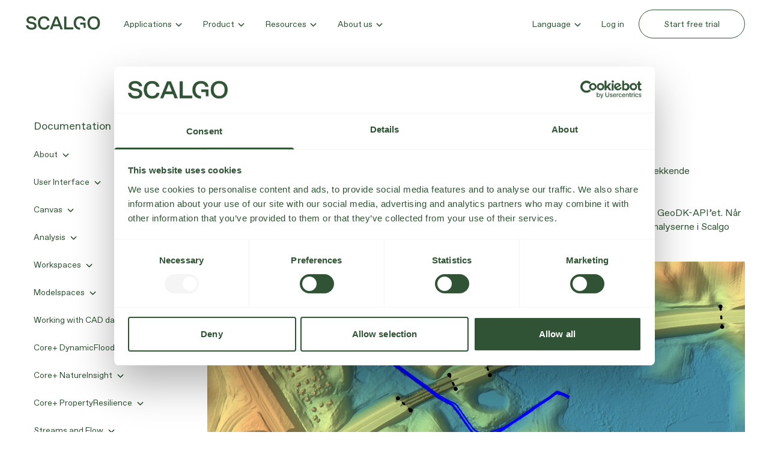

--- FILE ---
content_type: text/html; charset=UTF-8
request_url: https://scalgo.com/en-US/scalgo-live-documentation/country-specific/denmark/geodk-integration
body_size: 21931
content:
<!doctype html>





<html class="no-js" lang="en">
    <head>
        
<meta http-equiv="X-UA-Compatible" content="IE=Edge"/>
<meta charset="UTF-8"/>


<link rel="dns-prefetch" href="https://i2.vrs.gd"/>
<link rel="preconnect" href="https://i2.vrs.gd"/>
<link rel="dns-prefetch" href="https://scalgo.b-cdn.net"/>
<link rel="preconnect" href="https://scalgo.b-cdn.net"/>
<link rel="preconnect" href="https://scalgo.b-cdn.net" crossorigin/>

<link rel="home" href="https://scalgo.com/en-US/">
<link rel="canonical" href="https://scalgo.com/en-US/scalgo-live-documentation/country-specific/denmark/geodk-integration">
<meta property="og:url" content="https://scalgo.com/en-US/scalgo-live-documentation/country-specific/denmark/geodk-integration"><meta name="twitter:url" content="https://scalgo.com/en-US/scalgo-live-documentation/country-specific/denmark/geodk-integration"><meta property="og:locale" content="en-US">
<title>Redigér det hydrologiske tilpasningslag – Scalgo</title>
    <meta name="description" content="Let&#039;s create space for water.">
    <meta property="og:type" content="website">
    <meta name="twitter:card" content="summary_large_image">
    <meta name="twitter:site" content="@scalgotech">
    <meta name="twitter:author" content="@scalgotech">
    <meta name="twitter:creator" content="@scalgotech">
    <meta property="og:see_also" content="https://www.facebook.com/scalablealgorithmics"><meta property="og:see_also" content="https://www.instagram.com/scalgo_official/"><meta property="og:see_also" content="https://www.linkedin.com/company/2891338">
    <meta property="og:title" content="Redigér det hydrologiske tilpasningslag">
    <meta property="og:description" content="Let&#039;s create space for water.">
    <meta name="twitter:title" content="Redigér det hydrologiske tilpasningslag">
    <meta name="twitter:description" content="Let&#039;s create space for water.">
    
    <link rel="alternate" href="https://scalgo.com/en-US/scalgo-live-documentation/country-specific/denmark/geodk-integration" hreflang="en-us">
    
<meta name="viewport" content="width=device-width, initial-scale=1.0"/>
<meta name="format-detection" content="telephone=no"/>
<meta name="twitter:widgets:csp" content="on"/>

        <!-- Google Tag Manager -->
<script>(function(w,d,s,l,i){w[l]=w[l]||[];w[l].push({'gtm.start':
new Date().getTime(),event:'gtm.js'});var f=d.getElementsByTagName(s)[0],
j=d.createElement(s),dl=l!='dataLayer'?'&l='+l:'';j.async=true;j.src=
'https://www.googletagmanager.com/gtm.js?id='+i+dl;f.parentNode.insertBefore(j,f);
})(window,document,'script','dataLayer','GTM-MJ4C43ZZ');</script>
<!-- End Google Tag Manager -->

<script async defer data-domain="scalgo.com" src="https://plausible.scalgo.com/js/script.js"></script>

<script>
        window.onerror = function () {
            document.documentElement.className += " js-error";
            window.onerror = null;
        };
        document.documentElement.style.setProperty('--vh', (window.innerHeight * 0.01) + 'px');
        document.documentElement.className += (window.self !== window.top ? ' is-iframe' : '');
                                        !function(e,t){var n=t.documentElement,s=!1,o=!1,i=Date.now();function a(){return"ontouchstart"in e||navigator.maxTouchPoints>0||navigator.msMaxTouchPoints>0}function r(){var e=this;return this.test("js",!0),this.test("outline",!1),this.test("touch",a),this.test("objectfit","objectFit"in t.documentElement.style!=0),t.addEventListener&&(t.addEventListener("keydown",(function(t){9!==t.keyCode&&9!==t.which||e.test("outline",!0)})),t.addEventListener("mousedown",(function(t){e.test("outline",!1)})),t.addEventListener("touchstart",(function(t){o||(o=!0,s=!1,e.addClass("using-touch"),e.removeClass("using-mouse")),i=Date.now()})),t.addEventListener("touchend",(function(e){i=Date.now()})),t.addEventListener("mousemove",(function(t){s||Date.now()-i>300&&(o=!1,s=!0,e.removeClass("using-touch"),e.addClass("using-mouse"))}))),this}r.prototype={getCookie:function(e){e=e.replace(/([.*+?^=!:${}()|[\]\/\\])/g,"\\$1");var n=new RegExp("(?:^|;)\\s?"+e+"=(.*?)(?:;|$)","i"),s=t.cookie.match(n);return s&&unescape(s[1])},deleteCookie:function(e){return this.getCookie(e)&&this.setCookie(e,"",-1),this},setCookie:function(e,n,s,o){var i="";if(s){var a=new Date;a.setTime(a.getTime()+24*s*60*60*1e3),i=";expires="+a.toGMTString()}return o=";path="+(o||"/"),t.cookie=e+"="+n+i+o,this},addClass:function(e,t){return"classList"in(t=t||n)?t.classList.add(e):this.hasClass(e,t)||(t.className+=" "+e),this},hasClass:function(e,t){return"classList"in(t=t||n)?t.classList.contains(e):!!t.className.match(new RegExp("(\\s|^)"+e+"(\\s|$)"))},removeClass:function(e,t){return"classList"in(t=t||n)?t.classList.remove(e):t.className=t.className.replace(new RegExp("(^|\\b)"+e.split(" ").join("|")+"(\\b|$)","gi")," "),this},test:function(e,t){("function"==typeof t?t():t)?this.removeClass("no-"+e).addClass(e):this.removeClass(e).addClass("no-"+e)}},e.vrsg=new r}(window,document),function(){var e=document.createElement("script");if(!("noModule"in e)&&"onbeforeload"in e){var t=!1;document.addEventListener("beforeload",(function(n){if(n.target===e)t=!0;else if(!n.target.hasAttribute("nomodule")||!t)return;n.preventDefault()}),!0),e.type="module",e.src=".",document.head.appendChild(e),e.remove()}}();
//# sourceMappingURL=/assets/inline.js.map
        
                            window.csrfTokenName = "CRAFT_CSRF_TOKEN";
            window.csrfTokenValue = "OvocaB\u002DiV4N0QSqagjMHXXkYl1I\u002DcLYuDXLzHkqNzDdOCX8lHu5RB0CtaxJz2h_zEARc_8kGMRAVKPEDeT_3dGU7hW4Y\u002D7RQJmETSXjfNk4\u003D";
                
                window.vrsgConfig = {
            modalUrls: []
        };

                            window.vrsgConfig.modalUrls.push('https://scalgo.com/en-US/newsletter');
                    window.vrsgConfig.modalUrls.push('https://scalgo.com/en-US/book-a-meeting');
                    window.vrsgConfig.modalUrls.push('https://scalgo.com/en-US/free-trial');
            </script>
    <link rel="preload" href="/assets/fonts/ABCFavorit-Book.woff2" as="font" type="font/woff2" crossorigin/>
    <link rel="preload" href="/assets/fonts/ABCFavorit-Medium.woff2" as="font" type="font/woff2" crossorigin/>


            <link rel="stylesheet" href="/assets/1764686097/bundle.css" />
    
<script>;</script>
<link rel="apple-touch-icon" sizes="180x180" href="/assets/static/apple-touch-icon.png?v=20240918">
<link rel="icon" type="image/png" sizes="32x32" href="/assets/static/favicon-32x32.png?v=20240918">
<link rel="icon" type="image/png" sizes="16x16" href="/assets/static/favicon-16x16.png?v=20240918">
<link rel="manifest" href="/assets/static/site.webmanifest?v=20240918">
<link rel="mask-icon" href="/assets/static/safari-pinned-tab.svg?v=20240918" color="#2f5334">
<link rel="icon" type="image/svg+xml" href="/assets/static/favicon.svg?v=20240918">
<link rel="shortcut icon" href="/assets/static/favicon.ico?v=20240918">
<meta name="msapplication-TileColor" content="#ffffff">
<meta name="msapplication-config" content="/assets/static/browserconfig.xml?v=20240918">
<meta name="theme-color" content="#ffffff">

    </head>

            <body class="body-m text-green flex flex-col min-h-full overscroll-none  is-documentation-entry">
                                <!-- Google Tag Manager (noscript) -->
  <noscript><iframe src="https://www.googletagmanager.com/ns.html?id=GTM-MJ4C43ZZ"
    height="0" width="0" style="display:none;visibility:hidden"></iframe></noscript>
<!-- End Google Tag Manager (noscript) -->
        
        


        
    <header id="top" class="page-header" data-component="PageHeader">
        <div class="page-header__full-bg fixed z-84 left top full bg-green bg-opacity-60 backdrop-blur-[10px]" data-page-header-full-bg style="opacity: 0; display: none;"></div>
        <div class="page-header__bar-bg fixed z-85 left top w-full h-[64px] l:h-[80px] lp:h-[90px] js:opacity-0" data-page-header-bar-bg></div>

        <div class="page-header__bar fixed z-90 left top w-full h2 l:label-s js:opacity-0" data-page-header-bar>
            <div class="wrapper flex items-center justify-between h-[64px] l:h-[80px] lp:h-[90px]">
                <div class="flex items-center">
                    <a href="https://scalgo.com/en-US/" class="page-header__logo block flex-grow-0 flex-shrink-0 relative w-[112px] h-[20px] l:w-[130px] l:h-[23px] l:top-[-2px]" aria-label="Click to go to the front page"><svg class="fill-green full" width="130" height="24" xmlns="http://www.w3.org/2000/svg" viewBox="0 0 130 24"><path d="M10.4 23.448C15.872 23.448 18.912 21.112 18.912 16.92C18.912 13.368 16.512 10.968 12.256 10.2L8.608 9.528C6.464 9.144 5.312 8.184 5.312 6.616C5.312 4.728 6.816 3.448 9.632 3.448H9.888C12.448 3.448 14.496 4.664 14.784 7.128H18.656C18.4 2.904 15.072 0.151999 9.76 0.151999C4.384 0.151999 1.504 3 1.504 6.808C1.504 9.912 3.68 12.216 7.744 12.984L11.744 13.752C14.272 14.232 15.072 15.576 15.072 17.016C15.072 18.808 13.728 20.152 10.816 20.152H10.496C7.008 20.152 4.8 18.456 4.544 15.832H0.64C0.96 20.44 4.352 23.448 10.4 23.448ZM32.0723 23.448C37.5763 23.448 41.0643 20.28 41.4163 15.8H37.5123C37.0963 18.424 35.0803 19.96 32.2003 19.96H31.8802C27.7203 19.96 25.1922 16.632 25.1922 11.8C25.1922 6.936 27.5922 3.608 31.7523 3.608H32.0723C34.9523 3.608 36.9683 5.208 37.3843 7.8H41.2882C40.9363 3.352 37.4482 0.151999 31.9443 0.151999C25.3523 0.151999 21.2562 4.632 21.2562 11.8C21.2562 18.968 25.3523 23.448 32.0723 23.448ZM45.9875 23L48.0675 17.528H58.4675L60.5475 23H64.6435L55.8435 0.599998H50.7875L41.9875 23H45.9875ZM49.4115 14.008L53.2835 3.928L57.1235 14.008H49.4115ZM70.7162 0.599998H66.7802V23H82.8123V19.416H70.7162V0.599998ZM104.18 11.256V20.472H100.692V14.712H94.8357V11.256H104.18ZM83.4757 11.8C83.4757 18.968 87.7317 23.448 94.5157 23.448V19.896C90.0357 19.896 87.4117 16.632 87.4117 11.8C87.4117 6.936 89.9717 3.608 94.3557 3.608H94.6757C97.6517 3.608 99.6677 5.208 100.084 7.8H103.988C103.604 3.352 100.18 0.151999 94.5157 0.151999C87.7957 0.151999 83.4757 4.632 83.4757 11.8ZM118.357 3.608H118.037C113.845 3.608 111.221 6.744 111.221 11.768C111.221 16.792 113.845 19.96 118.037 19.96H118.357C122.549 19.96 125.174 16.792 125.174 11.768C125.174 6.744 122.549 3.608 118.357 3.608ZM107.317 11.768C107.317 4.536 111.861 0.151999 118.197 0.151999C124.533 0.151999 129.077 4.536 129.077 11.768C129.077 19.064 124.533 23.448 118.197 23.448C111.861 23.448 107.317 19.064 107.317 11.768Z"></path></svg></a>

                    <nav class="hidden l:block l:ml-20 lp:ml-24 xl:ml-32">
                        <ul class="">
                                                            <li class="inline-block mr-0 last:mr-0 lp:mr-4 xl:mr-24">
                                    <a href="#navpanel-2864" class="menu-btn" data-panel-trigger>
                                        Applications

                                        <svg width="11" height="7" viewBox="0 0 11 7" fill="none" xmlns="http://www.w3.org/2000/svg">
                                            <path d="M10 1L5.5 5.5L1 0.999999" stroke="currentColor" stroke-width="1.5"/>
                                        </svg>
                                    </a>
                                </li>
                                                            <li class="inline-block mr-0 last:mr-0 lp:mr-4 xl:mr-24">
                                    <a href="#navpanel-2916" class="menu-btn" data-panel-trigger>
                                        Product

                                        <svg width="11" height="7" viewBox="0 0 11 7" fill="none" xmlns="http://www.w3.org/2000/svg">
                                            <path d="M10 1L5.5 5.5L1 0.999999" stroke="currentColor" stroke-width="1.5"/>
                                        </svg>
                                    </a>
                                </li>
                                                            <li class="inline-block mr-0 last:mr-0 lp:mr-4 xl:mr-24">
                                    <a href="#navpanel-3094" class="menu-btn" data-panel-trigger>
                                        Resources

                                        <svg width="11" height="7" viewBox="0 0 11 7" fill="none" xmlns="http://www.w3.org/2000/svg">
                                            <path d="M10 1L5.5 5.5L1 0.999999" stroke="currentColor" stroke-width="1.5"/>
                                        </svg>
                                    </a>
                                </li>
                                                            <li class="inline-block mr-0 last:mr-0 lp:mr-4 xl:mr-24">
                                    <a href="#navpanel-3152" class="menu-btn" data-panel-trigger>
                                        About us

                                        <svg width="11" height="7" viewBox="0 0 11 7" fill="none" xmlns="http://www.w3.org/2000/svg">
                                            <path d="M10 1L5.5 5.5L1 0.999999" stroke="currentColor" stroke-width="1.5"/>
                                        </svg>
                                    </a>
                                </li>
                                                    </ul>
                    </nav>
                </div>

                <div class="flex items-baseline">
                    <a href="#mobilemenu" class="page-header__burger block l:hidden relative" aria-label="Click to open the menu" data-burger>
                        <span class="bg-green block absolute"></span>
                        <span class="bg-green block absolute"></span>
                        <span class="bg-green block absolute"></span>
                    </a>

                    <div class="relative hidden l:block">
                        <a class="hidden l:inline-flex mr-2 lp:mr-8 xl:mr-12 menu-btn" href="#site-selector" data-language-toggle>
                            Language
                            <svg width="11" height="7" viewBox="0 0 11 7" fill="none" xmlns="http://www.w3.org/2000/svg">
                                <path d="M10 1L5.5 5.5L1 0.999999" stroke="currentColor" stroke-width="1.5"/>
                            </svg>
                        </a>


                        <div id="site-selector" class="hidden target:block absolute right-[8px] top-[46px]" data-language-panel>
                            
<div class="bg-[#E0EEE2] border-green-light text-green-dark border-2 rounded-10px py-9">
                    
                                                                                                                                                                                                                                                    
        <a class="relative flex px-40 py-7 min-w-[210px] hover:bg-green-light transition-colors duration-200" href="https://scalgo.com/en-US/scalgo-live-documentation/country-specific/denmark/geodk-integration?__geom=%E2%9C%AA">
                            <svg class="absolute left-[15px] top-[14px]" width="10" height="8" viewBox="0 0 10 8" fill="none" xmlns="http://www.w3.org/2000/svg">
                    <path d="M1 2.84211L4.42857 6L9 1" stroke="#2F5334" stroke-width="2"/>
                </svg>
                        <img class="w-[27px] h-[20px] rounded-2px flex-none" src="/assets/static/flag-us.svg" width="31" height="24">
            <span class="inline-block relative top-[2px] ml-16">English</span>
        </a>
                    
                                                                                                                                                                                                                                                    
        <a class="relative flex px-40 py-7 min-w-[210px] hover:bg-green-light transition-colors duration-200" href="https://scalgo.com/en-GB/?__geom=%E2%9C%AA">
                        <img class="w-[27px] h-[20px] rounded-2px flex-none" src="/assets/static/flag-en.svg" width="31" height="24">
            <span class="inline-block relative top-[2px] ml-16">English</span>
        </a>
                    
                                                                                                                                                                                                                                                    
        <a class="relative flex px-40 py-7 min-w-[210px] hover:bg-green-light transition-colors duration-200" href="https://scalgo.com/da/?__geom=%E2%9C%AA">
                        <img class="w-[27px] h-[20px] rounded-2px flex-none" src="/assets/static/flag-da.svg" width="31" height="24">
            <span class="inline-block relative top-[2px] ml-16">Danish</span>
        </a>
                    
                                                                                                                                                                                                                                                    
        <a class="relative flex px-40 py-7 min-w-[210px] hover:bg-green-light transition-colors duration-200" href="https://scalgo.com/sv/?__geom=%E2%9C%AA">
                        <img class="w-[27px] h-[20px] rounded-2px flex-none" src="/assets/static/flag-sv.svg" width="31" height="24">
            <span class="inline-block relative top-[2px] ml-16">Swedish</span>
        </a>
                    
                                                                                                                                                                                                                                                    
        <a class="relative flex px-40 py-7 min-w-[210px] hover:bg-green-light transition-colors duration-200" href="https://scalgo.com/fi/?__geom=%E2%9C%AA">
                        <img class="w-[27px] h-[20px] rounded-2px flex-none" src="/assets/static/flag-fi.svg" width="31" height="24">
            <span class="inline-block relative top-[2px] ml-16">Finnish</span>
        </a>
                    
                                                                                                                                                                                                                                                    
        <a class="relative flex px-40 py-7 min-w-[210px] hover:bg-green-light transition-colors duration-200" href="https://scalgo.com/nb/?__geom=%E2%9C%AA">
                        <img class="w-[27px] h-[20px] rounded-2px flex-none" src="/assets/static/flag-nb.svg" width="31" height="24">
            <span class="inline-block relative top-[2px] ml-16">Norwegian</span>
        </a>
                    
                                                                                                                                                                                                                                                    
        <a class="relative flex px-40 py-7 min-w-[210px] hover:bg-green-light transition-colors duration-200" href="https://scalgo.com/pl/?__geom=%E2%9C%AA">
                        <img class="w-[27px] h-[20px] rounded-2px flex-none" src="/assets/static/flag-pl.svg" width="31" height="24">
            <span class="inline-block relative top-[2px] ml-16">Polish</span>
        </a>
                    
                                                                                                                                                                                                                                                    
        <a class="relative flex px-40 py-7 min-w-[210px] hover:bg-green-light transition-colors duration-200" href="https://scalgo.com/de/?__geom=%E2%9C%AA">
                        <img class="w-[27px] h-[20px] rounded-2px flex-none" src="/assets/static/flag-de.svg" width="31" height="24">
            <span class="inline-block relative top-[2px] ml-16">German</span>
        </a>
                    
                                                                                                                                                                                                                                                    
        <a class="relative flex px-40 py-7 min-w-[210px] hover:bg-green-light transition-colors duration-200" href="https://scalgo.com/fr/?__geom=%E2%9C%AA">
                        <img class="w-[27px] h-[20px] rounded-2px flex-none" src="/assets/static/flag-fr.svg" width="31" height="24">
            <span class="inline-block relative top-[2px] ml-16">French</span>
        </a>
    </div>

                        </div>
                    </div>

                    <a class="hidden l:block mr-8 lp:mr-8 xl:mr-16 menu-btn" href="https://scalgo.com/live" target="_blank">
                        Log in
                    </a>

                    <a class="hidden lp:block mr-8 menu-btn lp:mr-24 xl:mr-34" href="https://scalgo.com/en-US/book-a-meeting">
                        Book a meeting
                    </a>

                    


    
        <a class="btn btn--stroke btn--roller page-header__free-trial-button hidden l:block" href="https://scalgo.com/en-US/free-trial">        <span class="relative inline-block whitespace-nowrap">
            <span class="inline-block relative">Start free trial</span>
            <span class="inline-block select-none absolute left-0" aria-hidden="true" role="presentation">Start free trial</span>
        </span>
    </a>


                </div>
            </div>
        </div>

        <script>
            window.addEventListener('DOMContentLoaded',function(){var barBg=document.querySelector('[data-page-header-bar-bg]');var bar=document.querySelector('[data-page-header-bar]');if(window.scrollY===0){barBg.classList.remove('js:opacity-0');bar.classList.remove('js:opacity-0')}})        </script>


        
<div id="mobilemenu" class="page-header__mobile-menu fixed full z-99 overflow-hidden" data-component="MobileMenu" style="display: none">
    <div data-mobile-menu-bg class="absolute full bg-green bg-opacity-60 backdrop-blur-[10px] z-1"></div>

    <div data-mobile-menu-logo class="absolute top-0 left-0 w-full z-3">
        <div class="wrapper">
            <a href="https://scalgo.com/en-US/" class="block relative top-[22px] w-[112px] h-[20px] l:w-[130px] l:h-[23px]"><svg class="fill-green sp:fill-white full" width="130" height="24" xmlns="http://www.w3.org/2000/svg" viewBox="0 0 130 24"><path d="M10.4 23.448C15.872 23.448 18.912 21.112 18.912 16.92C18.912 13.368 16.512 10.968 12.256 10.2L8.608 9.528C6.464 9.144 5.312 8.184 5.312 6.616C5.312 4.728 6.816 3.448 9.632 3.448H9.888C12.448 3.448 14.496 4.664 14.784 7.128H18.656C18.4 2.904 15.072 0.151999 9.76 0.151999C4.384 0.151999 1.504 3 1.504 6.808C1.504 9.912 3.68 12.216 7.744 12.984L11.744 13.752C14.272 14.232 15.072 15.576 15.072 17.016C15.072 18.808 13.728 20.152 10.816 20.152H10.496C7.008 20.152 4.8 18.456 4.544 15.832H0.64C0.96 20.44 4.352 23.448 10.4 23.448ZM32.0723 23.448C37.5763 23.448 41.0643 20.28 41.4163 15.8H37.5123C37.0963 18.424 35.0803 19.96 32.2003 19.96H31.8802C27.7203 19.96 25.1922 16.632 25.1922 11.8C25.1922 6.936 27.5922 3.608 31.7523 3.608H32.0723C34.9523 3.608 36.9683 5.208 37.3843 7.8H41.2882C40.9363 3.352 37.4482 0.151999 31.9443 0.151999C25.3523 0.151999 21.2562 4.632 21.2562 11.8C21.2562 18.968 25.3523 23.448 32.0723 23.448ZM45.9875 23L48.0675 17.528H58.4675L60.5475 23H64.6435L55.8435 0.599998H50.7875L41.9875 23H45.9875ZM49.4115 14.008L53.2835 3.928L57.1235 14.008H49.4115ZM70.7162 0.599998H66.7802V23H82.8123V19.416H70.7162V0.599998ZM104.18 11.256V20.472H100.692V14.712H94.8357V11.256H104.18ZM83.4757 11.8C83.4757 18.968 87.7317 23.448 94.5157 23.448V19.896C90.0357 19.896 87.4117 16.632 87.4117 11.8C87.4117 6.936 89.9717 3.608 94.3557 3.608H94.6757C97.6517 3.608 99.6677 5.208 100.084 7.8H103.988C103.604 3.352 100.18 0.151999 94.5157 0.151999C87.7957 0.151999 83.4757 4.632 83.4757 11.8ZM118.357 3.608H118.037C113.845 3.608 111.221 6.744 111.221 11.768C111.221 16.792 113.845 19.96 118.037 19.96H118.357C122.549 19.96 125.174 16.792 125.174 11.768C125.174 6.744 122.549 3.608 118.357 3.608ZM107.317 11.768C107.317 4.536 111.861 0.151999 118.197 0.151999C124.533 0.151999 129.077 4.536 129.077 11.768C129.077 19.064 124.533 23.448 118.197 23.448C111.861 23.448 107.317 19.064 107.317 11.768Z"></path></svg></a>
        </div>
    </div>

    <div data-mobile-menu-wrapper class="absolute w-full h-full top-0 left-0 bg-white z-2 sp:w-[360px] m:w-[390px] sp:left-auto sp:right-0 sp:rounded-l-[20px] overflow-hidden">
        <button class="w-[40px] h-[40px] absolute z-2 right-[10px] top-[14px] sp:right-[20px] m:right-[36px]" aria-label="Close menu" data-close-btn>
            <span class="block absolute w-[28px] h-[2px] bg-green rotate-45 left-50 top-50 -translate-x-50% -translate-y-50%"></span>
            <span class="block absolute w-[28px] h-[2px] bg-green -rotate-45 left-50 top-50 -translate-x-50% -translate-y-50%"></span>
        </button>

        <div class="absolute full z-1 pt-[130px] sp:pt-100 pb-84">
            <button class="absolute left-[24px] top-[80px] sp:top-[48px] sp:left-[40px] flex items-center label-s bg-green-superlight rounded-full pt-10 pb-8 px-16" style="display: none" data-back-btn aria-label="Back to main menu">
                <svg class="mr-9" width="7" height="10" viewBox="0 0 7 10" fill="none" xmlns="http://www.w3.org/2000/svg">
                    <path d="M6 9L2 5L6 1" stroke="#2F5334" stroke-width="1.5"/>
                </svg>
                <span role="presentation">Back to main menu</span>
            </button>

            <div class="relative h-full overflow-auto">
                <div class="relative flex flex-col justify-between min-h-100">
                    <div class="overflow-hidden">
                        <ul class="px-24 sp:px-40 m:px-48 text-30 leading-1" data-main-menu-panel>
                                                            <li class="py-10">
                                    <a href="#mobilenavpanel-2864" class="flex w-full justify-between items-center" data-mobile-panel-trigger>
                                        Applications

                                        <svg width="9" height="13" viewBox="0 0 9 13" fill="none" xmlns="http://www.w3.org/2000/svg">
                                            <path d="M1 1L7 6.5L1 12" stroke="currentColor" stroke-width="2"/>
                                        </svg>
                                    </a>
                                </li>
                                                            <li class="py-10">
                                    <a href="#mobilenavpanel-2916" class="flex w-full justify-between items-center" data-mobile-panel-trigger>
                                        Product

                                        <svg width="9" height="13" viewBox="0 0 9 13" fill="none" xmlns="http://www.w3.org/2000/svg">
                                            <path d="M1 1L7 6.5L1 12" stroke="currentColor" stroke-width="2"/>
                                        </svg>
                                    </a>
                                </li>
                                                            <li class="py-10">
                                    <a href="#mobilenavpanel-3094" class="flex w-full justify-between items-center" data-mobile-panel-trigger>
                                        Resources

                                        <svg width="9" height="13" viewBox="0 0 9 13" fill="none" xmlns="http://www.w3.org/2000/svg">
                                            <path d="M1 1L7 6.5L1 12" stroke="currentColor" stroke-width="2"/>
                                        </svg>
                                    </a>
                                </li>
                                                            <li class="py-10">
                                    <a href="#mobilenavpanel-3152" class="flex w-full justify-between items-center" data-mobile-panel-trigger>
                                        About us

                                        <svg width="9" height="13" viewBox="0 0 9 13" fill="none" xmlns="http://www.w3.org/2000/svg">
                                            <path d="M1 1L7 6.5L1 12" stroke="currentColor" stroke-width="2"/>
                                        </svg>
                                    </a>
                                </li>
                                                    </ul>

                                                                                
                            <div id="mobilenavpanel-2864" class="pt-24 pb-24 text-22 leading-1 sp:text-24" style="display: none;">
                                                                                                                                            
                                    <div>
                                        
                                        <div data-mobile-submenu-panel>
                                            <ul class="">
                                                                                                    
                                                                                                            <li class="py-8 px-24 sp:px-40 m:px-48">
                                                            <a class="" href="https://scalgo.com/en-US/nature-restoration">Nature restoration</a>
                                                        </li>
                                                                                                                                                        
                                                                                                            <li class="py-8 px-24 sp:px-40 m:px-48">
                                                            <a class="" href="https://scalgo.com/en-US/municipal-planning">Municipal planning</a>
                                                        </li>
                                                                                                                                                        
                                                                                                            <li class="py-8 px-24 sp:px-40 m:px-48">
                                                            <a class="" href="https://scalgo.com/en-US/urban-development">Urban development</a>
                                                        </li>
                                                                                                                                                        
                                                                                                            <li class="py-8 px-24 sp:px-40 m:px-48">
                                                            <a class="" href="https://scalgo.com/en-US/infrastructure-planning">Infrastructure planning</a>
                                                        </li>
                                                                                                                                                </ul>
                                        </div>
                                    </div>
                                                            </div>
                                                                                
                            <div id="mobilenavpanel-2916" class="pt-24 pb-24 text-22 leading-1 sp:text-24" style="display: none;">
                                                                                                                                            
                                    <div>
                                        
                                        <div data-mobile-submenu-panel>
                                            <ul class="">
                                                                                                    
                                                                                                            <li class="py-8 px-24 sp:px-40 m:px-48">
                                                            <a class="" href="https://scalgo.com/en-US/products">Introduction</a>
                                                        </li>
                                                                                                                                                        
                                                                                                            <li class="py-8 px-24 sp:px-40 m:px-48">
                                                            <a class="" href="https://scalgo.com/en-US/license-and-price">License</a>
                                                        </li>
                                                                                                                                                        
                                                                                                            <li class="py-8 px-24 sp:px-40 m:px-48">
                                                            <a class="" href="https://scalgo.com/en-US/core-plus-products">Core+</a>
                                                        </li>
                                                                                                                                                </ul>
                                        </div>
                                    </div>
                                                                                                                                            
                                    <div class="mobile-menu-subpanel relative mt-24" data-component="MobileMenuSubpanel">
                                                                                    <button aria-expanded="false" aria-label="Open submenu for Explore" class="px-24 sp:px-40 m:px-48 pt-17 pb-15 w-full text-left inline-flex items-center justify-between transition-colors duration-200">
                                                <span class="inline-block leading-1">Explore</span>
                                                <svg class="transform-gpu ease-out-quart transition-transform duration-400" width="12" height="8" viewBox="0 0 12 8" fill="none" xmlns="http://www.w3.org/2000/svg">
                                                    <path d="M11 1L6 6L1 0.999999" stroke="#2F5334" stroke-width="2"/>
                                                </svg>
                                            </button>
                                        
                                        <div class="overflow-hidden" style="display: none;" data-mobile-submenu-panel>
                                            <ul class="pt-6 pb-28">
                                                                                                    
                                                                                                            <li class="py-8 px-24 sp:px-40 m:px-48">
                                                            <a class="" href="https://scalgo.com/en-US/ready-made-analyses">Analyses</a>
                                                        </li>
                                                                                                                                                        
                                                                                                            <li class="py-8 px-24 sp:px-40 m:px-48">
                                                            <a class="" href="https://scalgo.com/en-US/detailed-data">Data</a>
                                                        </li>
                                                                                                                                                </ul>
                                        </div>
                                    </div>
                                                                                                                                            
                                    <div class="mobile-menu-subpanel relative mt-24" data-component="MobileMenuSubpanel">
                                                                                    <button aria-expanded="false" aria-label="Open submenu for Experiment" class="px-24 sp:px-40 m:px-48 pt-17 pb-15 w-full text-left inline-flex items-center justify-between transition-colors duration-200">
                                                <span class="inline-block leading-1">Experiment</span>
                                                <svg class="transform-gpu ease-out-quart transition-transform duration-400" width="12" height="8" viewBox="0 0 12 8" fill="none" xmlns="http://www.w3.org/2000/svg">
                                                    <path d="M11 1L6 6L1 0.999999" stroke="#2F5334" stroke-width="2"/>
                                                </svg>
                                            </button>
                                        
                                        <div class="overflow-hidden" style="display: none;" data-mobile-submenu-panel>
                                            <ul class="pt-6 pb-28">
                                                                                                    
                                                                                                            <li class="py-8 px-24 sp:px-40 m:px-48">
                                                            <a class="" href="https://scalgo.com/en-US/workspaces">Workspaces</a>
                                                        </li>
                                                                                                                                                        
                                                                                                            <li class="py-8 px-24 sp:px-40 m:px-48">
                                                            <a class="" href="https://scalgo.com/en-US/modelspaces">Modelspaces</a>
                                                        </li>
                                                                                                                                                        
                                                                                                            <li class="py-8 px-24 sp:px-40 m:px-48">
                                                            <a class="" href="https://scalgo.com/en-US/canvas">Canvas</a>
                                                        </li>
                                                                                                                                                </ul>
                                        </div>
                                    </div>
                                                                                                                                            
                                    <div class="mobile-menu-subpanel relative mt-24" data-component="MobileMenuSubpanel">
                                                                                    <button aria-expanded="false" aria-label="Open submenu for Export" class="px-24 sp:px-40 m:px-48 pt-17 pb-15 w-full text-left inline-flex items-center justify-between transition-colors duration-200">
                                                <span class="inline-block leading-1">Export</span>
                                                <svg class="transform-gpu ease-out-quart transition-transform duration-400" width="12" height="8" viewBox="0 0 12 8" fill="none" xmlns="http://www.w3.org/2000/svg">
                                                    <path d="M11 1L6 6L1 0.999999" stroke="#2F5334" stroke-width="2"/>
                                                </svg>
                                            </button>
                                        
                                        <div class="overflow-hidden" style="display: none;" data-mobile-submenu-panel>
                                            <ul class="pt-6 pb-28">
                                                                                                    
                                                                                                            <li class="py-8 px-24 sp:px-40 m:px-48">
                                                            <a class="" href="https://scalgo.com/en-US/3d-site-model">3D site model</a>
                                                        </li>
                                                                                                                                                </ul>
                                        </div>
                                    </div>
                                                                                                                                            
                                    <div class="mobile-menu-subpanel relative mt-24" data-component="MobileMenuSubpanel">
                                                                                    <button aria-expanded="false" aria-label="Open submenu for Core+ products" class="px-24 sp:px-40 m:px-48 pt-17 pb-15 w-full text-left inline-flex items-center justify-between transition-colors duration-200">
                                                <span class="inline-block leading-1">Core+ products</span>
                                                <svg class="transform-gpu ease-out-quart transition-transform duration-400" width="12" height="8" viewBox="0 0 12 8" fill="none" xmlns="http://www.w3.org/2000/svg">
                                                    <path d="M11 1L6 6L1 0.999999" stroke="#2F5334" stroke-width="2"/>
                                                </svg>
                                            </button>
                                        
                                        <div class="overflow-hidden" style="display: none;" data-mobile-submenu-panel>
                                            <ul class="pt-6 pb-28">
                                                                                                    
                                                                                                            <li class="py-8 px-24 sp:px-40 m:px-48">
                                                            <a class="" href="https://scalgo.com/en-US/core-plus-products/coreplus-dynamicflood">DynamicFlood</a>
                                                        </li>
                                                                                                                                                        
                                                                                                            <li class="py-8 px-24 sp:px-40 m:px-48">
                                                            <a class="" href="https://scalgo.com/en-US/core-plus-products/coreplus-natureinsight">NatureInsight</a>
                                                        </li>
                                                                                                                                                        
                                                                                                            <li class="py-8 px-24 sp:px-40 m:px-48">
                                                            <a class="" href="https://scalgo.com/en-US/core-plus-products/coreplus-propertyresilience">PropertyResilience</a>
                                                        </li>
                                                                                                                                                </ul>
                                        </div>
                                    </div>
                                                            </div>
                                                                                
                            <div id="mobilenavpanel-3094" class="pt-24 pb-24 text-22 leading-1 sp:text-24" style="display: none;">
                                                                                                                                            
                                    <div>
                                        
                                        <div data-mobile-submenu-panel>
                                            <ul class="">
                                                                                                    
                                                                                                            <li class="py-8 px-24 sp:px-40 m:px-48">
                                                            <a class="" href="https://scalgo.com/en-US/learning">Learning</a>
                                                        </li>
                                                                                                                                                        
                                                                                                            <li class="py-8 px-24 sp:px-40 m:px-48">
                                                            <a class="" href="https://scalgo.com/en-US/webinars">Webinars</a>
                                                        </li>
                                                                                                                                                        
                                                                                                            <li class="py-8 px-24 sp:px-40 m:px-48">
                                                            <a class="" href="https://scalgo.com/en-US/blog">Blog</a>
                                                        </li>
                                                                                                                                                        
                                                                                                            <li class="py-8 px-24 sp:px-40 m:px-48">
                                                            <a class="" href="https://scalgo.com/en-US/support">Support</a>
                                                        </li>
                                                                                                                                                </ul>
                                        </div>
                                    </div>
                                                            </div>
                                                                                
                            <div id="mobilenavpanel-3152" class="pt-24 pb-24 text-22 leading-1 sp:text-24" style="display: none;">
                                                                                                                                            
                                    <div>
                                        
                                        <div data-mobile-submenu-panel>
                                            <ul class="">
                                                                                                    
                                                                                                            <li class="py-8 px-24 sp:px-40 m:px-48">
                                                            <a class="" href="https://scalgo.com/en-US/about">About us</a>
                                                        </li>
                                                                                                                                                        
                                                                                                            <li class="py-8 px-24 sp:px-40 m:px-48">
                                                            <a class="" href="https://scalgo.com/en-US/careers">Careers</a>
                                                        </li>
                                                                                                                                                        
                                                                                                            <li class="py-8 px-24 sp:px-40 m:px-48">
                                                            <a class="" href="https://scalgo.com/en-US/contact">Contact info</a>
                                                        </li>
                                                                                                                                                </ul>
                                        </div>
                                    </div>
                                                            </div>
                                            </div>

                    <div class="px-24 sp:px-40 m:px-48 pt-16 text-18 leading-1">
                        <div class="py-8">
                            <a class="block" href="https://scalgo.com/live" target="_blank">Log in</a>
                        </div>

                        <div class="py-8">
                            <a class="block" href="https://scalgo.com/en-US/book-a-meeting">Book a meeting</a>
                        </div>

                        <div class="relative py-8">
                            <button class="mobile-language-btn text-left inline-flex items-center pb-12" data-mobile-language-toggle aria-expanded="false">
                                Language
                                <svg class="ml-6" width="11" height="7" viewBox="0 0 11 7" fill="none" xmlns="http://www.w3.org/2000/svg">
                                    <path d="M10 1L5.5 5.5L1 0.999999" stroke="currentColor" stroke-width="1.5"/>
                                </svg>
                            </button>

                            <div class="absolute bottom-[50px]" data-mobile-language-panel style="display: none">
                                
<div class="bg-[#E0EEE2] border-green-light text-green-dark border-2 rounded-10px py-9">
                    
                                                                                                                                                                                                                                                    
        <a class="relative flex px-40 py-7 min-w-[210px] hover:bg-green-light transition-colors duration-200" href="https://scalgo.com/en-US/scalgo-live-documentation/country-specific/denmark/geodk-integration?__geom=%E2%9C%AA">
                            <svg class="absolute left-[15px] top-[14px]" width="10" height="8" viewBox="0 0 10 8" fill="none" xmlns="http://www.w3.org/2000/svg">
                    <path d="M1 2.84211L4.42857 6L9 1" stroke="#2F5334" stroke-width="2"/>
                </svg>
                        <img class="w-[27px] h-[20px] rounded-2px flex-none" src="/assets/static/flag-us.svg" width="31" height="24">
            <span class="inline-block relative top-[2px] ml-16">English</span>
        </a>
                    
                                                                                                                                                                                                                                                    
        <a class="relative flex px-40 py-7 min-w-[210px] hover:bg-green-light transition-colors duration-200" href="https://scalgo.com/en-GB/?__geom=%E2%9C%AA">
                        <img class="w-[27px] h-[20px] rounded-2px flex-none" src="/assets/static/flag-en.svg" width="31" height="24">
            <span class="inline-block relative top-[2px] ml-16">English</span>
        </a>
                    
                                                                                                                                                                                                                                                    
        <a class="relative flex px-40 py-7 min-w-[210px] hover:bg-green-light transition-colors duration-200" href="https://scalgo.com/da/?__geom=%E2%9C%AA">
                        <img class="w-[27px] h-[20px] rounded-2px flex-none" src="/assets/static/flag-da.svg" width="31" height="24">
            <span class="inline-block relative top-[2px] ml-16">Danish</span>
        </a>
                    
                                                                                                                                                                                                                                                    
        <a class="relative flex px-40 py-7 min-w-[210px] hover:bg-green-light transition-colors duration-200" href="https://scalgo.com/sv/?__geom=%E2%9C%AA">
                        <img class="w-[27px] h-[20px] rounded-2px flex-none" src="/assets/static/flag-sv.svg" width="31" height="24">
            <span class="inline-block relative top-[2px] ml-16">Swedish</span>
        </a>
                    
                                                                                                                                                                                                                                                    
        <a class="relative flex px-40 py-7 min-w-[210px] hover:bg-green-light transition-colors duration-200" href="https://scalgo.com/fi/?__geom=%E2%9C%AA">
                        <img class="w-[27px] h-[20px] rounded-2px flex-none" src="/assets/static/flag-fi.svg" width="31" height="24">
            <span class="inline-block relative top-[2px] ml-16">Finnish</span>
        </a>
                    
                                                                                                                                                                                                                                                    
        <a class="relative flex px-40 py-7 min-w-[210px] hover:bg-green-light transition-colors duration-200" href="https://scalgo.com/nb/?__geom=%E2%9C%AA">
                        <img class="w-[27px] h-[20px] rounded-2px flex-none" src="/assets/static/flag-nb.svg" width="31" height="24">
            <span class="inline-block relative top-[2px] ml-16">Norwegian</span>
        </a>
                    
                                                                                                                                                                                                                                                    
        <a class="relative flex px-40 py-7 min-w-[210px] hover:bg-green-light transition-colors duration-200" href="https://scalgo.com/pl/?__geom=%E2%9C%AA">
                        <img class="w-[27px] h-[20px] rounded-2px flex-none" src="/assets/static/flag-pl.svg" width="31" height="24">
            <span class="inline-block relative top-[2px] ml-16">Polish</span>
        </a>
                    
                                                                                                                                                                                                                                                    
        <a class="relative flex px-40 py-7 min-w-[210px] hover:bg-green-light transition-colors duration-200" href="https://scalgo.com/de/?__geom=%E2%9C%AA">
                        <img class="w-[27px] h-[20px] rounded-2px flex-none" src="/assets/static/flag-de.svg" width="31" height="24">
            <span class="inline-block relative top-[2px] ml-16">German</span>
        </a>
                    
                                                                                                                                                                                                                                                    
        <a class="relative flex px-40 py-7 min-w-[210px] hover:bg-green-light transition-colors duration-200" href="https://scalgo.com/fr/?__geom=%E2%9C%AA">
                        <img class="w-[27px] h-[20px] rounded-2px flex-none" src="/assets/static/flag-fr.svg" width="31" height="24">
            <span class="inline-block relative top-[2px] ml-16">French</span>
        </a>
    </div>

                            </div>
                        </div>
                    </div>
                </div>
            </div>
        </div>

        <div class="absolute z-2 w-full bg-white bottom-0 left-0 px-20 sp:px-36 m:px-44 pt-16 pb-24">
            


    
        <a class="btn btn--stroke btn--roller block text-center" href="https://scalgo.com/en-US/free-trial">        <span class="relative inline-block whitespace-nowrap">
            <span class="inline-block relative">Start free trial</span>
            <span class="inline-block select-none absolute left-0" aria-hidden="true" role="presentation">Start free trial</span>
        </span>
    </a>


        </div>
    </div>
</div>

        
<div class="page-header__nav-panels bg-white bg-opacity-80 backdrop-blur-[10px] hidden l:block fixed w-full z-89" data-nav-panels-wrapper>
                                    
        <div id="navpanel-2864" class="page-header__nav-panel absolute top-0 left-0 w-full hidden" data-nav-panel="1">
            <div class="wrapper l:pt-100 lp:pt-140 pb-80 flex">
                <div class="pl-166 lp:pl-170 xl:pl-177 w-[450px]">
                    <p class="h5">Applications</p>

                                            <p class="body-s mt-13">
                            Get to know how Scalgo Live can be used within different application areas.
                        </p>
                    
                                            <div class="label-s mt-40">
                            


    
        <a class="btn btn--stroke btn--roller label-s" href="https://scalgo.com/en-US/book-a-meeting">        <span class="relative inline-block whitespace-nowrap">
            <span class="inline-block relative">Book a meeting</span>
            <span class="inline-block select-none absolute left-0" aria-hidden="true" role="presentation">Book a meeting</span>
        </span>
    </a>


                        </div>
                                    </div>

                                                        
                    <div class="ml-32 lp:ml-72 xl:ml-96 pt-10 lp:pt-8">
                        
                        <ul>
                                                            
                                                                    <li class="mb-9 last:mb-0">
                                        <a class="group relative inline-block label-l" href="https://scalgo.com/en-US/nature-restoration">
                                            <svg class="pointer-events-none absolute top-[4px] lp:top-[8px] translate-x-[-18px] opacity-0 group-hover:translate-x-[0px] group-hover:opacity-100 transition-all duration-500 ease-out-quart" width="8" height="13" viewBox="0 0 8 13" fill="none" xmlns="http://www.w3.org/2000/svg">
                                                <path d="M1 1L6.5 6.5L1 12" stroke="currentColor" stroke-width="2"/>
                                            </svg>
                                            <span class="inline-block relative group-hover:translate-x-[18px] transition-transform duration-400 ease-out-quart">Nature restoration</span>
                                        </a>
                                    </li>
                                                                                            
                                                                    <li class="mb-9 last:mb-0">
                                        <a class="group relative inline-block label-l" href="https://scalgo.com/en-US/municipal-planning">
                                            <svg class="pointer-events-none absolute top-[4px] lp:top-[8px] translate-x-[-18px] opacity-0 group-hover:translate-x-[0px] group-hover:opacity-100 transition-all duration-500 ease-out-quart" width="8" height="13" viewBox="0 0 8 13" fill="none" xmlns="http://www.w3.org/2000/svg">
                                                <path d="M1 1L6.5 6.5L1 12" stroke="currentColor" stroke-width="2"/>
                                            </svg>
                                            <span class="inline-block relative group-hover:translate-x-[18px] transition-transform duration-400 ease-out-quart">Municipal planning</span>
                                        </a>
                                    </li>
                                                                                            
                                                                    <li class="mb-9 last:mb-0">
                                        <a class="group relative inline-block label-l" href="https://scalgo.com/en-US/urban-development">
                                            <svg class="pointer-events-none absolute top-[4px] lp:top-[8px] translate-x-[-18px] opacity-0 group-hover:translate-x-[0px] group-hover:opacity-100 transition-all duration-500 ease-out-quart" width="8" height="13" viewBox="0 0 8 13" fill="none" xmlns="http://www.w3.org/2000/svg">
                                                <path d="M1 1L6.5 6.5L1 12" stroke="currentColor" stroke-width="2"/>
                                            </svg>
                                            <span class="inline-block relative group-hover:translate-x-[18px] transition-transform duration-400 ease-out-quart">Urban development</span>
                                        </a>
                                    </li>
                                                                                            
                                                                    <li class="mb-9 last:mb-0">
                                        <a class="group relative inline-block label-l" href="https://scalgo.com/en-US/infrastructure-planning">
                                            <svg class="pointer-events-none absolute top-[4px] lp:top-[8px] translate-x-[-18px] opacity-0 group-hover:translate-x-[0px] group-hover:opacity-100 transition-all duration-500 ease-out-quart" width="8" height="13" viewBox="0 0 8 13" fill="none" xmlns="http://www.w3.org/2000/svg">
                                                <path d="M1 1L6.5 6.5L1 12" stroke="currentColor" stroke-width="2"/>
                                            </svg>
                                            <span class="inline-block relative group-hover:translate-x-[18px] transition-transform duration-400 ease-out-quart">Infrastructure planning</span>
                                        </a>
                                    </li>
                                                                                    </ul>
                    </div>
                            </div>
        </div>
                                    
        <div id="navpanel-2916" class="page-header__nav-panel absolute top-0 left-0 w-full hidden" data-nav-panel="2">
            <div class="wrapper l:pt-100 lp:pt-140 pb-80 flex">
                <div class="pl-166 lp:pl-170 xl:pl-177 w-[450px]">
                    <p class="h5">Product</p>

                                            <p class="body-s mt-13">
                            Learn how to explore, experiment and create solutions to your surface water challenges.
                        </p>
                    
                                            <div class="label-s mt-40">
                            


    
        <a class="btn btn--stroke btn--roller label-s" href="https://scalgo.com/en-US/products">        <span class="relative inline-block whitespace-nowrap">
            <span class="inline-block relative">Learn more</span>
            <span class="inline-block select-none absolute left-0" aria-hidden="true" role="presentation">Learn more</span>
        </span>
    </a>


                        </div>
                                    </div>

                                                        
                    <div class="ml-32 lp:ml-72 xl:ml-96 pt-10 lp:pt-8">
                        
                        <ul>
                                                            
                                                                    <li class="mb-9 last:mb-0">
                                        <a class="group relative inline-block label-l" href="https://scalgo.com/en-US/products">
                                            <svg class="pointer-events-none absolute top-[4px] lp:top-[8px] translate-x-[-18px] opacity-0 group-hover:translate-x-[0px] group-hover:opacity-100 transition-all duration-500 ease-out-quart" width="8" height="13" viewBox="0 0 8 13" fill="none" xmlns="http://www.w3.org/2000/svg">
                                                <path d="M1 1L6.5 6.5L1 12" stroke="currentColor" stroke-width="2"/>
                                            </svg>
                                            <span class="inline-block relative group-hover:translate-x-[18px] transition-transform duration-400 ease-out-quart">Introduction</span>
                                        </a>
                                    </li>
                                                                                            
                                                                    <li class="mb-9 last:mb-0">
                                        <a class="group relative inline-block label-l" href="https://scalgo.com/en-US/license-and-price">
                                            <svg class="pointer-events-none absolute top-[4px] lp:top-[8px] translate-x-[-18px] opacity-0 group-hover:translate-x-[0px] group-hover:opacity-100 transition-all duration-500 ease-out-quart" width="8" height="13" viewBox="0 0 8 13" fill="none" xmlns="http://www.w3.org/2000/svg">
                                                <path d="M1 1L6.5 6.5L1 12" stroke="currentColor" stroke-width="2"/>
                                            </svg>
                                            <span class="inline-block relative group-hover:translate-x-[18px] transition-transform duration-400 ease-out-quart">License</span>
                                        </a>
                                    </li>
                                                                                            
                                                                    <li class="mb-9 last:mb-0">
                                        <a class="group relative inline-block label-l" href="https://scalgo.com/en-US/core-plus-products">
                                            <svg class="pointer-events-none absolute top-[4px] lp:top-[8px] translate-x-[-18px] opacity-0 group-hover:translate-x-[0px] group-hover:opacity-100 transition-all duration-500 ease-out-quart" width="8" height="13" viewBox="0 0 8 13" fill="none" xmlns="http://www.w3.org/2000/svg">
                                                <path d="M1 1L6.5 6.5L1 12" stroke="currentColor" stroke-width="2"/>
                                            </svg>
                                            <span class="inline-block relative group-hover:translate-x-[18px] transition-transform duration-400 ease-out-quart">Core+</span>
                                        </a>
                                    </li>
                                                                                    </ul>
                    </div>
                                                        
                    <div class="ml-32 lp:ml-72 xl:ml-96 pt-10 lp:pt-8">
                                                    <p class="label-s font-medium opacity-70 mb-15 pt-6">Explore</p>
                        
                        <ul>
                                                            
                                                                    <li class="mb-9 last:mb-0">
                                        <a class="group relative inline-block label-l" href="https://scalgo.com/en-US/ready-made-analyses">
                                            <svg class="pointer-events-none absolute top-[4px] lp:top-[8px] translate-x-[-18px] opacity-0 group-hover:translate-x-[0px] group-hover:opacity-100 transition-all duration-500 ease-out-quart" width="8" height="13" viewBox="0 0 8 13" fill="none" xmlns="http://www.w3.org/2000/svg">
                                                <path d="M1 1L6.5 6.5L1 12" stroke="currentColor" stroke-width="2"/>
                                            </svg>
                                            <span class="inline-block relative group-hover:translate-x-[18px] transition-transform duration-400 ease-out-quart">Analyses</span>
                                        </a>
                                    </li>
                                                                                            
                                                                    <li class="mb-9 last:mb-0">
                                        <a class="group relative inline-block label-l" href="https://scalgo.com/en-US/detailed-data">
                                            <svg class="pointer-events-none absolute top-[4px] lp:top-[8px] translate-x-[-18px] opacity-0 group-hover:translate-x-[0px] group-hover:opacity-100 transition-all duration-500 ease-out-quart" width="8" height="13" viewBox="0 0 8 13" fill="none" xmlns="http://www.w3.org/2000/svg">
                                                <path d="M1 1L6.5 6.5L1 12" stroke="currentColor" stroke-width="2"/>
                                            </svg>
                                            <span class="inline-block relative group-hover:translate-x-[18px] transition-transform duration-400 ease-out-quart">Data</span>
                                        </a>
                                    </li>
                                                                                    </ul>
                    </div>
                                                        
                    <div class="ml-32 lp:ml-72 xl:ml-96 pt-10 lp:pt-8">
                                                    <p class="label-s font-medium opacity-70 mb-15 pt-6">Experiment</p>
                        
                        <ul>
                                                            
                                                                    <li class="mb-9 last:mb-0">
                                        <a class="group relative inline-block label-l" href="https://scalgo.com/en-US/workspaces">
                                            <svg class="pointer-events-none absolute top-[4px] lp:top-[8px] translate-x-[-18px] opacity-0 group-hover:translate-x-[0px] group-hover:opacity-100 transition-all duration-500 ease-out-quart" width="8" height="13" viewBox="0 0 8 13" fill="none" xmlns="http://www.w3.org/2000/svg">
                                                <path d="M1 1L6.5 6.5L1 12" stroke="currentColor" stroke-width="2"/>
                                            </svg>
                                            <span class="inline-block relative group-hover:translate-x-[18px] transition-transform duration-400 ease-out-quart">Workspaces</span>
                                        </a>
                                    </li>
                                                                                            
                                                                    <li class="mb-9 last:mb-0">
                                        <a class="group relative inline-block label-l" href="https://scalgo.com/en-US/modelspaces">
                                            <svg class="pointer-events-none absolute top-[4px] lp:top-[8px] translate-x-[-18px] opacity-0 group-hover:translate-x-[0px] group-hover:opacity-100 transition-all duration-500 ease-out-quart" width="8" height="13" viewBox="0 0 8 13" fill="none" xmlns="http://www.w3.org/2000/svg">
                                                <path d="M1 1L6.5 6.5L1 12" stroke="currentColor" stroke-width="2"/>
                                            </svg>
                                            <span class="inline-block relative group-hover:translate-x-[18px] transition-transform duration-400 ease-out-quart">Modelspaces</span>
                                        </a>
                                    </li>
                                                                                            
                                                                    <li class="mb-9 last:mb-0">
                                        <a class="group relative inline-block label-l" href="https://scalgo.com/en-US/canvas">
                                            <svg class="pointer-events-none absolute top-[4px] lp:top-[8px] translate-x-[-18px] opacity-0 group-hover:translate-x-[0px] group-hover:opacity-100 transition-all duration-500 ease-out-quart" width="8" height="13" viewBox="0 0 8 13" fill="none" xmlns="http://www.w3.org/2000/svg">
                                                <path d="M1 1L6.5 6.5L1 12" stroke="currentColor" stroke-width="2"/>
                                            </svg>
                                            <span class="inline-block relative group-hover:translate-x-[18px] transition-transform duration-400 ease-out-quart">Canvas</span>
                                        </a>
                                    </li>
                                                                                    </ul>
                    </div>
                                                        
                    <div class="ml-32 lp:ml-72 xl:ml-96 pt-10 lp:pt-8">
                                                    <p class="label-s font-medium opacity-70 mb-15 pt-6">Export</p>
                        
                        <ul>
                                                            
                                                                    <li class="mb-9 last:mb-0">
                                        <a class="group relative inline-block label-l" href="https://scalgo.com/en-US/3d-site-model">
                                            <svg class="pointer-events-none absolute top-[4px] lp:top-[8px] translate-x-[-18px] opacity-0 group-hover:translate-x-[0px] group-hover:opacity-100 transition-all duration-500 ease-out-quart" width="8" height="13" viewBox="0 0 8 13" fill="none" xmlns="http://www.w3.org/2000/svg">
                                                <path d="M1 1L6.5 6.5L1 12" stroke="currentColor" stroke-width="2"/>
                                            </svg>
                                            <span class="inline-block relative group-hover:translate-x-[18px] transition-transform duration-400 ease-out-quart">3D site model</span>
                                        </a>
                                    </li>
                                                                                    </ul>
                    </div>
                                                        
                    <div class="ml-32 lp:ml-72 xl:ml-96 pt-10 lp:pt-8">
                                                    <p class="label-s font-medium opacity-70 mb-15 pt-6">Core+ products</p>
                        
                        <ul>
                                                            
                                                                    <li class="mb-9 last:mb-0">
                                        <a class="group relative inline-block label-l" href="https://scalgo.com/en-US/core-plus-products/coreplus-dynamicflood">
                                            <svg class="pointer-events-none absolute top-[4px] lp:top-[8px] translate-x-[-18px] opacity-0 group-hover:translate-x-[0px] group-hover:opacity-100 transition-all duration-500 ease-out-quart" width="8" height="13" viewBox="0 0 8 13" fill="none" xmlns="http://www.w3.org/2000/svg">
                                                <path d="M1 1L6.5 6.5L1 12" stroke="currentColor" stroke-width="2"/>
                                            </svg>
                                            <span class="inline-block relative group-hover:translate-x-[18px] transition-transform duration-400 ease-out-quart">DynamicFlood</span>
                                        </a>
                                    </li>
                                                                                            
                                                                    <li class="mb-9 last:mb-0">
                                        <a class="group relative inline-block label-l" href="https://scalgo.com/en-US/core-plus-products/coreplus-natureinsight">
                                            <svg class="pointer-events-none absolute top-[4px] lp:top-[8px] translate-x-[-18px] opacity-0 group-hover:translate-x-[0px] group-hover:opacity-100 transition-all duration-500 ease-out-quart" width="8" height="13" viewBox="0 0 8 13" fill="none" xmlns="http://www.w3.org/2000/svg">
                                                <path d="M1 1L6.5 6.5L1 12" stroke="currentColor" stroke-width="2"/>
                                            </svg>
                                            <span class="inline-block relative group-hover:translate-x-[18px] transition-transform duration-400 ease-out-quart">NatureInsight</span>
                                        </a>
                                    </li>
                                                                                            
                                                                    <li class="mb-9 last:mb-0">
                                        <a class="group relative inline-block label-l" href="https://scalgo.com/en-US/core-plus-products/coreplus-propertyresilience">
                                            <svg class="pointer-events-none absolute top-[4px] lp:top-[8px] translate-x-[-18px] opacity-0 group-hover:translate-x-[0px] group-hover:opacity-100 transition-all duration-500 ease-out-quart" width="8" height="13" viewBox="0 0 8 13" fill="none" xmlns="http://www.w3.org/2000/svg">
                                                <path d="M1 1L6.5 6.5L1 12" stroke="currentColor" stroke-width="2"/>
                                            </svg>
                                            <span class="inline-block relative group-hover:translate-x-[18px] transition-transform duration-400 ease-out-quart">PropertyResilience</span>
                                        </a>
                                    </li>
                                                                                    </ul>
                    </div>
                            </div>
        </div>
                                    
        <div id="navpanel-3094" class="page-header__nav-panel absolute top-0 left-0 w-full hidden" data-nav-panel="3">
            <div class="wrapper l:pt-100 lp:pt-140 pb-80 flex">
                <div class="pl-166 lp:pl-170 xl:pl-177 w-[450px]">
                    <p class="h5">Resources</p>

                                            <p class="body-s mt-13">
                            Get inspiration for how to make the most out of Scalgo Live in your work.
                        </p>
                    
                                            <div class="label-s mt-40">
                            


    
        <a class="btn btn--stroke btn--roller label-s" href="https://scalgo.com/en-US/learning">        <span class="relative inline-block whitespace-nowrap">
            <span class="inline-block relative">Read more</span>
            <span class="inline-block select-none absolute left-0" aria-hidden="true" role="presentation">Read more</span>
        </span>
    </a>


                        </div>
                                    </div>

                                                        
                    <div class="ml-32 lp:ml-72 xl:ml-96 pt-10 lp:pt-8">
                        
                        <ul>
                                                            
                                                                    <li class="mb-9 last:mb-0">
                                        <a class="group relative inline-block label-l" href="https://scalgo.com/en-US/learning">
                                            <svg class="pointer-events-none absolute top-[4px] lp:top-[8px] translate-x-[-18px] opacity-0 group-hover:translate-x-[0px] group-hover:opacity-100 transition-all duration-500 ease-out-quart" width="8" height="13" viewBox="0 0 8 13" fill="none" xmlns="http://www.w3.org/2000/svg">
                                                <path d="M1 1L6.5 6.5L1 12" stroke="currentColor" stroke-width="2"/>
                                            </svg>
                                            <span class="inline-block relative group-hover:translate-x-[18px] transition-transform duration-400 ease-out-quart">Learning</span>
                                        </a>
                                    </li>
                                                                                            
                                                                    <li class="mb-9 last:mb-0">
                                        <a class="group relative inline-block label-l" href="https://scalgo.com/en-US/webinars">
                                            <svg class="pointer-events-none absolute top-[4px] lp:top-[8px] translate-x-[-18px] opacity-0 group-hover:translate-x-[0px] group-hover:opacity-100 transition-all duration-500 ease-out-quart" width="8" height="13" viewBox="0 0 8 13" fill="none" xmlns="http://www.w3.org/2000/svg">
                                                <path d="M1 1L6.5 6.5L1 12" stroke="currentColor" stroke-width="2"/>
                                            </svg>
                                            <span class="inline-block relative group-hover:translate-x-[18px] transition-transform duration-400 ease-out-quart">Webinars</span>
                                        </a>
                                    </li>
                                                                                            
                                                                    <li class="mb-9 last:mb-0">
                                        <a class="group relative inline-block label-l" href="https://scalgo.com/en-US/blog">
                                            <svg class="pointer-events-none absolute top-[4px] lp:top-[8px] translate-x-[-18px] opacity-0 group-hover:translate-x-[0px] group-hover:opacity-100 transition-all duration-500 ease-out-quart" width="8" height="13" viewBox="0 0 8 13" fill="none" xmlns="http://www.w3.org/2000/svg">
                                                <path d="M1 1L6.5 6.5L1 12" stroke="currentColor" stroke-width="2"/>
                                            </svg>
                                            <span class="inline-block relative group-hover:translate-x-[18px] transition-transform duration-400 ease-out-quart">Blog</span>
                                        </a>
                                    </li>
                                                                                            
                                                                    <li class="mb-9 last:mb-0">
                                        <a class="group relative inline-block label-l" href="https://scalgo.com/en-US/support">
                                            <svg class="pointer-events-none absolute top-[4px] lp:top-[8px] translate-x-[-18px] opacity-0 group-hover:translate-x-[0px] group-hover:opacity-100 transition-all duration-500 ease-out-quart" width="8" height="13" viewBox="0 0 8 13" fill="none" xmlns="http://www.w3.org/2000/svg">
                                                <path d="M1 1L6.5 6.5L1 12" stroke="currentColor" stroke-width="2"/>
                                            </svg>
                                            <span class="inline-block relative group-hover:translate-x-[18px] transition-transform duration-400 ease-out-quart">Support</span>
                                        </a>
                                    </li>
                                                                                    </ul>
                    </div>
                            </div>
        </div>
                                    
        <div id="navpanel-3152" class="page-header__nav-panel absolute top-0 left-0 w-full hidden" data-nav-panel="4">
            <div class="wrapper l:pt-100 lp:pt-140 pb-80 flex">
                <div class="pl-166 lp:pl-170 xl:pl-177 w-[450px]">
                    <p class="h5">About us</p>

                                            <p class="body-s mt-13">
                            Get in touch to learn more about the company and career opportunities.
                        </p>
                    
                                            <div class="label-s mt-40">
                            


    
        <a class="btn btn--stroke btn--roller label-s" href="https://scalgo.com/en-US/contact">        <span class="relative inline-block whitespace-nowrap">
            <span class="inline-block relative">Contact us</span>
            <span class="inline-block select-none absolute left-0" aria-hidden="true" role="presentation">Contact us</span>
        </span>
    </a>


                        </div>
                                    </div>

                                                        
                    <div class="ml-32 lp:ml-72 xl:ml-96 pt-10 lp:pt-8">
                        
                        <ul>
                                                            
                                                                    <li class="mb-9 last:mb-0">
                                        <a class="group relative inline-block label-l" href="https://scalgo.com/en-US/about">
                                            <svg class="pointer-events-none absolute top-[4px] lp:top-[8px] translate-x-[-18px] opacity-0 group-hover:translate-x-[0px] group-hover:opacity-100 transition-all duration-500 ease-out-quart" width="8" height="13" viewBox="0 0 8 13" fill="none" xmlns="http://www.w3.org/2000/svg">
                                                <path d="M1 1L6.5 6.5L1 12" stroke="currentColor" stroke-width="2"/>
                                            </svg>
                                            <span class="inline-block relative group-hover:translate-x-[18px] transition-transform duration-400 ease-out-quart">About us</span>
                                        </a>
                                    </li>
                                                                                            
                                                                    <li class="mb-9 last:mb-0">
                                        <a class="group relative inline-block label-l" href="https://scalgo.com/en-US/careers">
                                            <svg class="pointer-events-none absolute top-[4px] lp:top-[8px] translate-x-[-18px] opacity-0 group-hover:translate-x-[0px] group-hover:opacity-100 transition-all duration-500 ease-out-quart" width="8" height="13" viewBox="0 0 8 13" fill="none" xmlns="http://www.w3.org/2000/svg">
                                                <path d="M1 1L6.5 6.5L1 12" stroke="currentColor" stroke-width="2"/>
                                            </svg>
                                            <span class="inline-block relative group-hover:translate-x-[18px] transition-transform duration-400 ease-out-quart">Careers</span>
                                        </a>
                                    </li>
                                                                                            
                                                                    <li class="mb-9 last:mb-0">
                                        <a class="group relative inline-block label-l" href="https://scalgo.com/en-US/contact">
                                            <svg class="pointer-events-none absolute top-[4px] lp:top-[8px] translate-x-[-18px] opacity-0 group-hover:translate-x-[0px] group-hover:opacity-100 transition-all duration-500 ease-out-quart" width="8" height="13" viewBox="0 0 8 13" fill="none" xmlns="http://www.w3.org/2000/svg">
                                                <path d="M1 1L6.5 6.5L1 12" stroke="currentColor" stroke-width="2"/>
                                            </svg>
                                            <span class="inline-block relative group-hover:translate-x-[18px] transition-transform duration-400 ease-out-quart">Contact info</span>
                                        </a>
                                    </li>
                                                                                    </ul>
                    </div>
                            </div>
        </div>
    </div>

    </header>


        <main id="main" role="main" class="flex flex-col flex-auto" data-root-animation-element>
                        <div class="pt-68 l:pt-80 lp:pt-90 mb-80 mp:mb-140">
            <div class="wrapper grid gutters-x mp:grid-cols-12 mt-50 mp:mt-120">
                <div class="mb-40 mp:mb-0 mp:col-span-3 lp:col-start-2 lp:col-span-3">
                        
                    <ul id="nav" class="documentation-nav ml-16" data-component="DocumentationNav">
                                                    <li class="documentation-nav__item selected-branch" data-menu-item="1">
                                <a href="https://scalgo.com/en-US/scalgo-live-documentation" class="documentation-nav__link documentation-nav__link--level-1" data-menu-link="1" data-transition-disabled>
                                    <span class="pr-8">Documentation</span>
    
                                    <svg class="relative lp:-top-[1px]" width="11" height="7" viewBox="0 0 11 7" fill="none" xmlns="http://www.w3.org/2000/svg">
                                        <path d="M1 1.25L5.5 5.75L10 1.25" stroke="currentColor" stroke-width="1.5"/>
                                    </svg>
                                </a>
                                
                                                                    <ul class="documentation-nav documentation-nav--level-1">
                                                                    <li class="documentation-nav__item" data-menu-item="2">
                                <a href="https://scalgo.com/en-US/scalgo-live-documentation/about" class="documentation-nav__link documentation-nav__link--level-2" data-menu-link="2" data-transition-disabled>
                                    <span class="pr-8">About</span>
    
                                    <svg class="relative lp:-top-[1px]" width="11" height="7" viewBox="0 0 11 7" fill="none" xmlns="http://www.w3.org/2000/svg">
                                        <path d="M1 1.25L5.5 5.75L10 1.25" stroke="currentColor" stroke-width="1.5"/>
                                    </svg>
                                </a>
                                
                                                                    <ul class="documentation-nav documentation-nav--level-2">
                                                                    <li class="documentation-nav__item" data-menu-item="3">
                                <a href="https://scalgo.com/en-US/scalgo-live-documentation/about/getting-started-1-1" class="documentation-nav__link documentation-nav__link--level-3" data-menu-link="3" data-transition-disabled>
                                    <span class="pr-8">Getting Started &amp; Use Cases</span>
    
                                    <svg class="relative lp:-top-[1px]" width="11" height="7" viewBox="0 0 11 7" fill="none" xmlns="http://www.w3.org/2000/svg">
                                        <path d="M1 1.25L5.5 5.75L10 1.25" stroke="currentColor" stroke-width="1.5"/>
                                    </svg>
                                </a>
                                
                                                            </li>
                                                    <li class="documentation-nav__item" data-menu-item="3">
                                <a href="https://scalgo.com/en-US/scalgo-live-documentation/about/support" class="documentation-nav__link documentation-nav__link--level-3" data-menu-link="3" data-transition-disabled>
                                    <span class="pr-8">Support</span>
    
                                    <svg class="relative lp:-top-[1px]" width="11" height="7" viewBox="0 0 11 7" fill="none" xmlns="http://www.w3.org/2000/svg">
                                        <path d="M1 1.25L5.5 5.75L10 1.25" stroke="currentColor" stroke-width="1.5"/>
                                    </svg>
                                </a>
                                
                                                                    <ul class="documentation-nav documentation-nav--level-3">
                                                                    <li class="documentation-nav__item" data-menu-item="4">
                                <a href="https://scalgo.com/en-US/scalgo-live-documentation/about/support/system-requirements" class="documentation-nav__link documentation-nav__link--level-4" data-menu-link="4" data-transition-disabled>
                                    <span class="pr-8">System Requirements</span>
    
                                    <svg class="relative lp:-top-[1px]" width="11" height="7" viewBox="0 0 11 7" fill="none" xmlns="http://www.w3.org/2000/svg">
                                        <path d="M1 1.25L5.5 5.75L10 1.25" stroke="currentColor" stroke-width="1.5"/>
                                    </svg>
                                </a>
                                
                                                            </li>
                                                            </ul>
                                                            </li>
                                                    <li class="documentation-nav__item" data-menu-item="3">
                                <a href="https://scalgo.com/en-US/scalgo-live-documentation/about/whats-new" class="documentation-nav__link documentation-nav__link--level-3" data-menu-link="3" data-transition-disabled>
                                    <span class="pr-8">What&#039;s New</span>
    
                                    <svg class="relative lp:-top-[1px]" width="11" height="7" viewBox="0 0 11 7" fill="none" xmlns="http://www.w3.org/2000/svg">
                                        <path d="M1 1.25L5.5 5.75L10 1.25" stroke="currentColor" stroke-width="1.5"/>
                                    </svg>
                                </a>
                                
                                                                    <ul class="documentation-nav documentation-nav--level-3">
                                                                    <li class="documentation-nav__item is-whats-new" data-menu-item="4">
                                <a href="https://scalgo.com/en-US/scalgo-live-documentation/about/whats-new/simplified-tools-for-designing-with-contour-lines" class="documentation-nav__link documentation-nav__link--level-4" data-menu-link="4" data-transition-disabled>
                                    <span class="pr-8">Simplified tools for designing with contour lines</span>
    
                                    <svg class="relative lp:-top-[1px]" width="11" height="7" viewBox="0 0 11 7" fill="none" xmlns="http://www.w3.org/2000/svg">
                                        <path d="M1 1.25L5.5 5.75L10 1.25" stroke="currentColor" stroke-width="1.5"/>
                                    </svg>
                                </a>
                                
                                                            </li>
                                                    <li class="documentation-nav__item is-whats-new" data-menu-item="4">
                                <a href="https://scalgo.com/en-US/scalgo-live-documentation/about/whats-new/dynamicflood-organize-and-understand-your-computations" class="documentation-nav__link documentation-nav__link--level-4" data-menu-link="4" data-transition-disabled>
                                    <span class="pr-8">DynamicFlood: Organize and understand your computations</span>
    
                                    <svg class="relative lp:-top-[1px]" width="11" height="7" viewBox="0 0 11 7" fill="none" xmlns="http://www.w3.org/2000/svg">
                                        <path d="M1 1.25L5.5 5.75L10 1.25" stroke="currentColor" stroke-width="1.5"/>
                                    </svg>
                                </a>
                                
                                                            </li>
                                                    <li class="documentation-nav__item is-whats-new" data-menu-item="4">
                                <a href="https://scalgo.com/en-US/scalgo-live-documentation/about/whats-new/modelling-stormwater-networks-in-scalgo-live" class="documentation-nav__link documentation-nav__link--level-4" data-menu-link="4" data-transition-disabled>
                                    <span class="pr-8">Modelling stormwater networks in Scalgo Live</span>
    
                                    <svg class="relative lp:-top-[1px]" width="11" height="7" viewBox="0 0 11 7" fill="none" xmlns="http://www.w3.org/2000/svg">
                                        <path d="M1 1.25L5.5 5.75L10 1.25" stroke="currentColor" stroke-width="1.5"/>
                                    </svg>
                                </a>
                                
                                                            </li>
                                                    <li class="documentation-nav__item is-whats-new" data-menu-item="4">
                                <a href="https://scalgo.com/en-US/scalgo-live-documentation/about/whats-new/national-us-land-cover-map-in-high-resolution" class="documentation-nav__link documentation-nav__link--level-4" data-menu-link="4" data-transition-disabled>
                                    <span class="pr-8">National US high-resolution land cover map</span>
    
                                    <svg class="relative lp:-top-[1px]" width="11" height="7" viewBox="0 0 11 7" fill="none" xmlns="http://www.w3.org/2000/svg">
                                        <path d="M1 1.25L5.5 5.75L10 1.25" stroke="currentColor" stroke-width="1.5"/>
                                    </svg>
                                </a>
                                
                                                            </li>
                                                    <li class="documentation-nav__item is-whats-new" data-menu-item="4">
                                <a href="https://scalgo.com/en-US/scalgo-live-documentation/about/whats-new/new-functionality-for-cad-users" class="documentation-nav__link documentation-nav__link--level-4" data-menu-link="4" data-transition-disabled>
                                    <span class="pr-8">New functionality for CAD users!</span>
    
                                    <svg class="relative lp:-top-[1px]" width="11" height="7" viewBox="0 0 11 7" fill="none" xmlns="http://www.w3.org/2000/svg">
                                        <path d="M1 1.25L5.5 5.75L10 1.25" stroke="currentColor" stroke-width="1.5"/>
                                    </svg>
                                </a>
                                
                                                            </li>
                                                    <li class="documentation-nav__item is-whats-new" data-menu-item="4">
                                <a href="https://scalgo.com/en-US/scalgo-live-documentation/about/whats-new/dynamicflood-cleaning-up-rain-events-and-adding-historical-rains" class="documentation-nav__link documentation-nav__link--level-4" data-menu-link="4" data-transition-disabled>
                                    <span class="pr-8">DynamicFlood: Cleaning up rain events and adding historical rains, now available in France</span>
    
                                    <svg class="relative lp:-top-[1px]" width="11" height="7" viewBox="0 0 11 7" fill="none" xmlns="http://www.w3.org/2000/svg">
                                        <path d="M1 1.25L5.5 5.75L10 1.25" stroke="currentColor" stroke-width="1.5"/>
                                    </svg>
                                </a>
                                
                                                            </li>
                                                    <li class="documentation-nav__item is-whats-new" data-menu-item="4">
                                <a href="https://scalgo.com/en-US/scalgo-live-documentation/about/whats-new/national-polish-land-cover-map-in-high-resolution" class="documentation-nav__link documentation-nav__link--level-4" data-menu-link="4" data-transition-disabled>
                                    <span class="pr-8">National Polish high-resolution land cover map</span>
    
                                    <svg class="relative lp:-top-[1px]" width="11" height="7" viewBox="0 0 11 7" fill="none" xmlns="http://www.w3.org/2000/svg">
                                        <path d="M1 1.25L5.5 5.75L10 1.25" stroke="currentColor" stroke-width="1.5"/>
                                    </svg>
                                </a>
                                
                                                            </li>
                                                    <li class="documentation-nav__item is-whats-new" data-menu-item="4">
                                <a href="https://scalgo.com/en-US/scalgo-live-documentation/about/whats-new/dynamicflood-now-available-in-the-uk" class="documentation-nav__link documentation-nav__link--level-4" data-menu-link="4" data-transition-disabled>
                                    <span class="pr-8">DynamicFlood now available in Great Britain</span>
    
                                    <svg class="relative lp:-top-[1px]" width="11" height="7" viewBox="0 0 11 7" fill="none" xmlns="http://www.w3.org/2000/svg">
                                        <path d="M1 1.25L5.5 5.75L10 1.25" stroke="currentColor" stroke-width="1.5"/>
                                    </svg>
                                </a>
                                
                                                            </li>
                                                    <li class="documentation-nav__item is-whats-new" data-menu-item="4">
                                <a href="https://scalgo.com/en-US/scalgo-live-documentation/about/whats-new/global-contour-maps-now-available" class="documentation-nav__link documentation-nav__link--level-4" data-menu-link="4" data-transition-disabled>
                                    <span class="pr-8">Global contour maps now available</span>
    
                                    <svg class="relative lp:-top-[1px]" width="11" height="7" viewBox="0 0 11 7" fill="none" xmlns="http://www.w3.org/2000/svg">
                                        <path d="M1 1.25L5.5 5.75L10 1.25" stroke="currentColor" stroke-width="1.5"/>
                                    </svg>
                                </a>
                                
                                                            </li>
                                                    <li class="documentation-nav__item is-whats-new" data-menu-item="4">
                                <a href="https://scalgo.com/en-US/scalgo-live-documentation/about/whats-new/updated-swedish-soil-map" class="documentation-nav__link documentation-nav__link--level-4" data-menu-link="4" data-transition-disabled>
                                    <span class="pr-8">Updated Swedish topsoil map</span>
    
                                    <svg class="relative lp:-top-[1px]" width="11" height="7" viewBox="0 0 11 7" fill="none" xmlns="http://www.w3.org/2000/svg">
                                        <path d="M1 1.25L5.5 5.75L10 1.25" stroke="currentColor" stroke-width="1.5"/>
                                    </svg>
                                </a>
                                
                                                            </li>
                                                    <li class="documentation-nav__item is-whats-new" data-menu-item="4">
                                <a href="https://scalgo.com/en-US/scalgo-live-documentation/about/whats-new/scalgo-live-global-theme-is-updated-with-new-elevation-and-land-cover-data" class="documentation-nav__link documentation-nav__link--level-4" data-menu-link="4" data-transition-disabled>
                                    <span class="pr-8">Scalgo Live Global theme is updated with new elevation and land cover data</span>
    
                                    <svg class="relative lp:-top-[1px]" width="11" height="7" viewBox="0 0 11 7" fill="none" xmlns="http://www.w3.org/2000/svg">
                                        <path d="M1 1.25L5.5 5.75L10 1.25" stroke="currentColor" stroke-width="1.5"/>
                                    </svg>
                                </a>
                                
                                                            </li>
                                                    <li class="documentation-nav__item is-whats-new" data-menu-item="4">
                                <a href="https://scalgo.com/en-US/scalgo-live-documentation/about/whats-new/detailed-culvert-information-in-dynamicflood" class="documentation-nav__link documentation-nav__link--level-4" data-menu-link="4" data-transition-disabled>
                                    <span class="pr-8">Detailed culvert information in DynamicFlood</span>
    
                                    <svg class="relative lp:-top-[1px]" width="11" height="7" viewBox="0 0 11 7" fill="none" xmlns="http://www.w3.org/2000/svg">
                                        <path d="M1 1.25L5.5 5.75L10 1.25" stroke="currentColor" stroke-width="1.5"/>
                                    </svg>
                                </a>
                                
                                                            </li>
                                                    <li class="documentation-nav__item is-whats-new" data-menu-item="4">
                                <a href="https://scalgo.com/en-US/scalgo-live-documentation/about/whats-new/no-more-lantmateriet-fees-for-swedish-data" class="documentation-nav__link documentation-nav__link--level-4" data-menu-link="4" data-transition-disabled>
                                    <span class="pr-8">No more Lantmäteriet fees for Swedish data</span>
    
                                    <svg class="relative lp:-top-[1px]" width="11" height="7" viewBox="0 0 11 7" fill="none" xmlns="http://www.w3.org/2000/svg">
                                        <path d="M1 1.25L5.5 5.75L10 1.25" stroke="currentColor" stroke-width="1.5"/>
                                    </svg>
                                </a>
                                
                                                            </li>
                                                    <li class="documentation-nav__item is-whats-new" data-menu-item="4">
                                <a href="https://scalgo.com/en-US/scalgo-live-documentation/about/whats-new/depth-dependent-surface-roughness-manning-in-dynamicflood" class="documentation-nav__link documentation-nav__link--level-4" data-menu-link="4" data-transition-disabled>
                                    <span class="pr-8">Depth-dependent surface roughness (Manning) in DynamicFlood</span>
    
                                    <svg class="relative lp:-top-[1px]" width="11" height="7" viewBox="0 0 11 7" fill="none" xmlns="http://www.w3.org/2000/svg">
                                        <path d="M1 1.25L5.5 5.75L10 1.25" stroke="currentColor" stroke-width="1.5"/>
                                    </svg>
                                </a>
                                
                                                            </li>
                                                    <li class="documentation-nav__item is-whats-new" data-menu-item="4">
                                <a href="https://scalgo.com/en-US/scalgo-live-documentation/about/whats-new/detailed-land-cover-map-for-all-of-great-britain" class="documentation-nav__link documentation-nav__link--level-4" data-menu-link="4" data-transition-disabled>
                                    <span class="pr-8">Detailed land cover map for all of Great Britain</span>
    
                                    <svg class="relative lp:-top-[1px]" width="11" height="7" viewBox="0 0 11 7" fill="none" xmlns="http://www.w3.org/2000/svg">
                                        <path d="M1 1.25L5.5 5.75L10 1.25" stroke="currentColor" stroke-width="1.5"/>
                                    </svg>
                                </a>
                                
                                                            </li>
                                                    <li class="documentation-nav__item is-whats-new" data-menu-item="4">
                                <a href="https://scalgo.com/en-US/scalgo-live-documentation/about/whats-new/national-french-high-resolution-land-cover-map" class="documentation-nav__link documentation-nav__link--level-4" data-menu-link="4" data-transition-disabled>
                                    <span class="pr-8">National French high-resolution land cover map</span>
    
                                    <svg class="relative lp:-top-[1px]" width="11" height="7" viewBox="0 0 11 7" fill="none" xmlns="http://www.w3.org/2000/svg">
                                        <path d="M1 1.25L5.5 5.75L10 1.25" stroke="currentColor" stroke-width="1.5"/>
                                    </svg>
                                </a>
                                
                                                            </li>
                                                    <li class="documentation-nav__item is-whats-new" data-menu-item="4">
                                <a href="https://scalgo.com/en-US/scalgo-live-documentation/about/whats-new/new-selection-possibilities-in-canvas" class="documentation-nav__link documentation-nav__link--level-4" data-menu-link="4" data-transition-disabled>
                                    <span class="pr-8">Work with multiple features simultaneously in the canvas</span>
    
                                    <svg class="relative lp:-top-[1px]" width="11" height="7" viewBox="0 0 11 7" fill="none" xmlns="http://www.w3.org/2000/svg">
                                        <path d="M1 1.25L5.5 5.75L10 1.25" stroke="currentColor" stroke-width="1.5"/>
                                    </svg>
                                </a>
                                
                                                            </li>
                                                    <li class="documentation-nav__item is-whats-new" data-menu-item="4">
                                <a href="https://scalgo.com/en-US/scalgo-live-documentation/about/whats-new/spill-points-on-flash-flood-map-and-depression-map" class="documentation-nav__link documentation-nav__link--level-4" data-menu-link="4" data-transition-disabled>
                                    <span class="pr-8">Spill points on flash flood map and depression map</span>
    
                                    <svg class="relative lp:-top-[1px]" width="11" height="7" viewBox="0 0 11 7" fill="none" xmlns="http://www.w3.org/2000/svg">
                                        <path d="M1 1.25L5.5 5.75L10 1.25" stroke="currentColor" stroke-width="1.5"/>
                                    </svg>
                                </a>
                                
                                                            </li>
                                                    <li class="documentation-nav__item is-whats-new" data-menu-item="4">
                                <a href="https://scalgo.com/en-US/scalgo-live-documentation/about/whats-new/new-surface-roughness-manning-parameters-for-dynamicflood" class="documentation-nav__link documentation-nav__link--level-4" data-menu-link="4" data-transition-disabled>
                                    <span class="pr-8">New surface roughness (Manning) parameters for DynamicFlood</span>
    
                                    <svg class="relative lp:-top-[1px]" width="11" height="7" viewBox="0 0 11 7" fill="none" xmlns="http://www.w3.org/2000/svg">
                                        <path d="M1 1.25L5.5 5.75L10 1.25" stroke="currentColor" stroke-width="1.5"/>
                                    </svg>
                                </a>
                                
                                                            </li>
                                                    <li class="documentation-nav__item is-whats-new" data-menu-item="4">
                                <a href="https://scalgo.com/en-US/scalgo-live-documentation/about/whats-new/workspace-and-modelspace-sharing-updates" class="documentation-nav__link documentation-nav__link--level-4" data-menu-link="4" data-transition-disabled>
                                    <span class="pr-8">Workspace and Modelspace sharing updates</span>
    
                                    <svg class="relative lp:-top-[1px]" width="11" height="7" viewBox="0 0 11 7" fill="none" xmlns="http://www.w3.org/2000/svg">
                                        <path d="M1 1.25L5.5 5.75L10 1.25" stroke="currentColor" stroke-width="1.5"/>
                                    </svg>
                                </a>
                                
                                                            </li>
                                                    <li class="documentation-nav__item is-whats-new" data-menu-item="4">
                                <a href="https://scalgo.com/en-US/scalgo-live-documentation/about/whats-new/regionally-varying-rain-in-dynamicflood-sweden" class="documentation-nav__link documentation-nav__link--level-4" data-menu-link="4" data-transition-disabled>
                                    <span class="pr-8">Regionally varying rain in DynamicFlood Sweden</span>
    
                                    <svg class="relative lp:-top-[1px]" width="11" height="7" viewBox="0 0 11 7" fill="none" xmlns="http://www.w3.org/2000/svg">
                                        <path d="M1 1.25L5.5 5.75L10 1.25" stroke="currentColor" stroke-width="1.5"/>
                                    </svg>
                                </a>
                                
                                                            </li>
                                                    <li class="documentation-nav__item is-whats-new" data-menu-item="4">
                                <a href="https://scalgo.com/en-US/scalgo-live-documentation/about/whats-new/veden-imeytyminen-nyt-osana-rankkasadeanalyyseja" class="documentation-nav__link documentation-nav__link--level-4" data-menu-link="4" data-transition-disabled>
                                    <span class="pr-8">Veden imeytyminen nyt osana rankkasadeanalyysejä</span>
    
                                    <svg class="relative lp:-top-[1px]" width="11" height="7" viewBox="0 0 11 7" fill="none" xmlns="http://www.w3.org/2000/svg">
                                        <path d="M1 1.25L5.5 5.75L10 1.25" stroke="currentColor" stroke-width="1.5"/>
                                    </svg>
                                </a>
                                
                                                            </li>
                                                    <li class="documentation-nav__item is-whats-new" data-menu-item="4">
                                <a href="https://scalgo.com/en-US/scalgo-live-documentation/about/whats-new/use-scalgo-live-anywhere-in-the-world" class="documentation-nav__link documentation-nav__link--level-4" data-menu-link="4" data-transition-disabled>
                                    <span class="pr-8">Use Scalgo Live anywhere in the world</span>
    
                                    <svg class="relative lp:-top-[1px]" width="11" height="7" viewBox="0 0 11 7" fill="none" xmlns="http://www.w3.org/2000/svg">
                                        <path d="M1 1.25L5.5 5.75L10 1.25" stroke="currentColor" stroke-width="1.5"/>
                                    </svg>
                                </a>
                                
                                                            </li>
                                                    <li class="documentation-nav__item is-whats-new" data-menu-item="4">
                                <a href="https://scalgo.com/en-US/scalgo-live-documentation/about/whats-new/dynamicflood-live-model-speed-info-and-regionally-varying-rain-events" class="documentation-nav__link documentation-nav__link--level-4" data-menu-link="4" data-transition-disabled>
                                    <span class="pr-8">DynamicFlood: Live model speed info and regionally-varying rain events</span>
    
                                    <svg class="relative lp:-top-[1px]" width="11" height="7" viewBox="0 0 11 7" fill="none" xmlns="http://www.w3.org/2000/svg">
                                        <path d="M1 1.25L5.5 5.75L10 1.25" stroke="currentColor" stroke-width="1.5"/>
                                    </svg>
                                </a>
                                
                                                            </li>
                                                    <li class="documentation-nav__item is-whats-new" data-menu-item="4">
                                <a href="https://scalgo.com/en-US/scalgo-live-documentation/about/whats-new/sea-level-rise-download-building-flooding-information" class="documentation-nav__link documentation-nav__link--level-4" data-menu-link="4" data-transition-disabled>
                                    <span class="pr-8">Sea-level rise: Download building flooding information</span>
    
                                    <svg class="relative lp:-top-[1px]" width="11" height="7" viewBox="0 0 11 7" fill="none" xmlns="http://www.w3.org/2000/svg">
                                        <path d="M1 1.25L5.5 5.75L10 1.25" stroke="currentColor" stroke-width="1.5"/>
                                    </svg>
                                </a>
                                
                                                            </li>
                                                    <li class="documentation-nav__item is-whats-new" data-menu-item="4">
                                <a href="https://scalgo.com/en-US/scalgo-live-documentation/about/whats-new/detailed-contour-maps-and-editable-buildings-in-workspaces" class="documentation-nav__link documentation-nav__link--level-4" data-menu-link="4" data-transition-disabled>
                                    <span class="pr-8">Detailed contour maps and editable buildings in Workspaces</span>
    
                                    <svg class="relative lp:-top-[1px]" width="11" height="7" viewBox="0 0 11 7" fill="none" xmlns="http://www.w3.org/2000/svg">
                                        <path d="M1 1.25L5.5 5.75L10 1.25" stroke="currentColor" stroke-width="1.5"/>
                                    </svg>
                                </a>
                                
                                                            </li>
                                                    <li class="documentation-nav__item is-whats-new" data-menu-item="4">
                                <a href="https://scalgo.com/en-US/scalgo-live-documentation/about/whats-new/new-in-modelspaces-explore-hydrodynamic-simulations-and-visualise-the-dynamics-of-flow-velocity" class="documentation-nav__link documentation-nav__link--level-4" data-menu-link="4" data-transition-disabled>
                                    <span class="pr-8">New in Modelspaces: Explore hydrodynamic simulations and visualise the dynamics of flow velocity</span>
    
                                    <svg class="relative lp:-top-[1px]" width="11" height="7" viewBox="0 0 11 7" fill="none" xmlns="http://www.w3.org/2000/svg">
                                        <path d="M1 1.25L5.5 5.75L10 1.25" stroke="currentColor" stroke-width="1.5"/>
                                    </svg>
                                </a>
                                
                                                            </li>
                                                    <li class="documentation-nav__item is-whats-new" data-menu-item="4">
                                <a href="https://scalgo.com/en-US/scalgo-live-documentation/about/whats-new/national-german-land-cover-map-in-high-resolution" class="documentation-nav__link documentation-nav__link--level-4" data-menu-link="4" data-transition-disabled>
                                    <span class="pr-8">National German high-resolution land cover map</span>
    
                                    <svg class="relative lp:-top-[1px]" width="11" height="7" viewBox="0 0 11 7" fill="none" xmlns="http://www.w3.org/2000/svg">
                                        <path d="M1 1.25L5.5 5.75L10 1.25" stroke="currentColor" stroke-width="1.5"/>
                                    </svg>
                                </a>
                                
                                                            </li>
                                                    <li class="documentation-nav__item is-whats-new" data-menu-item="4">
                                <a href="https://scalgo.com/en-US/scalgo-live-documentation/about/whats-new/specify-basins-and-protrusions-by-drawing-their-outer-boundary" class="documentation-nav__link documentation-nav__link--level-4" data-menu-link="4" data-transition-disabled>
                                    <span class="pr-8">Specify basins and protrusions by drawing their outer boundary</span>
    
                                    <svg class="relative lp:-top-[1px]" width="11" height="7" viewBox="0 0 11 7" fill="none" xmlns="http://www.w3.org/2000/svg">
                                        <path d="M1 1.25L5.5 5.75L10 1.25" stroke="currentColor" stroke-width="1.5"/>
                                    </svg>
                                </a>
                                
                                                            </li>
                                                    <li class="documentation-nav__item is-whats-new" data-menu-item="4">
                                <a href="https://scalgo.com/en-US/scalgo-live-documentation/about/whats-new/simplified-path-features" class="documentation-nav__link documentation-nav__link--level-4" data-menu-link="4" data-transition-disabled>
                                    <span class="pr-8">Simplified path features</span>
    
                                    <svg class="relative lp:-top-[1px]" width="11" height="7" viewBox="0 0 11 7" fill="none" xmlns="http://www.w3.org/2000/svg">
                                        <path d="M1 1.25L5.5 5.75L10 1.25" stroke="currentColor" stroke-width="1.5"/>
                                    </svg>
                                </a>
                                
                                                            </li>
                                                    <li class="documentation-nav__item is-whats-new" data-menu-item="4">
                                <a href="https://scalgo.com/en-US/scalgo-live-documentation/about/whats-new/national-norwegian-land-cover-map-in-high-resolution" class="documentation-nav__link documentation-nav__link--level-4" data-menu-link="4" data-transition-disabled>
                                    <span class="pr-8">National Norwegian high-resolution land cover map</span>
    
                                    <svg class="relative lp:-top-[1px]" width="11" height="7" viewBox="0 0 11 7" fill="none" xmlns="http://www.w3.org/2000/svg">
                                        <path d="M1 1.25L5.5 5.75L10 1.25" stroke="currentColor" stroke-width="1.5"/>
                                    </svg>
                                </a>
                                
                                                            </li>
                                                    <li class="documentation-nav__item is-whats-new" data-menu-item="4">
                                <a href="https://scalgo.com/en-US/scalgo-live-documentation/about/whats-new/organize-your-thoughts-on-a-digital-canvas" class="documentation-nav__link documentation-nav__link--level-4" data-menu-link="4" data-transition-disabled>
                                    <span class="pr-8">Organise and communicate on a digital canvas</span>
    
                                    <svg class="relative lp:-top-[1px]" width="11" height="7" viewBox="0 0 11 7" fill="none" xmlns="http://www.w3.org/2000/svg">
                                        <path d="M1 1.25L5.5 5.75L10 1.25" stroke="currentColor" stroke-width="1.5"/>
                                    </svg>
                                </a>
                                
                                                            </li>
                                                    <li class="documentation-nav__item is-whats-new" data-menu-item="4">
                                <a href="https://scalgo.com/en-US/scalgo-live-documentation/about/whats-new/new-sidebar-to-help-organize-your-analyses-and-queries" class="documentation-nav__link documentation-nav__link--level-4" data-menu-link="4" data-transition-disabled>
                                    <span class="pr-8">New sidebar to help organize your analyses and queries</span>
    
                                    <svg class="relative lp:-top-[1px]" width="11" height="7" viewBox="0 0 11 7" fill="none" xmlns="http://www.w3.org/2000/svg">
                                        <path d="M1 1.25L5.5 5.75L10 1.25" stroke="currentColor" stroke-width="1.5"/>
                                    </svg>
                                </a>
                                
                                                            </li>
                                                    <li class="documentation-nav__item is-whats-new" data-menu-item="4">
                                <a href="https://scalgo.com/en-US/scalgo-live-documentation/about/whats-new/sliding-contours" class="documentation-nav__link documentation-nav__link--level-4" data-menu-link="4" data-transition-disabled>
                                    <span class="pr-8">Sliding contours</span>
    
                                    <svg class="relative lp:-top-[1px]" width="11" height="7" viewBox="0 0 11 7" fill="none" xmlns="http://www.w3.org/2000/svg">
                                        <path d="M1 1.25L5.5 5.75L10 1.25" stroke="currentColor" stroke-width="1.5"/>
                                    </svg>
                                </a>
                                
                                                            </li>
                                                    <li class="documentation-nav__item is-whats-new" data-menu-item="4">
                                <a href="https://scalgo.com/en-US/scalgo-live-documentation/about/whats-new/ny-skyfallsanalys-och-en-annu-battre-marktackekarta" class="documentation-nav__link documentation-nav__link--level-4" data-menu-link="4" data-transition-disabled>
                                    <span class="pr-8">Ny skyfallsanalys och en ännu bättre marktäckekarta</span>
    
                                    <svg class="relative lp:-top-[1px]" width="11" height="7" viewBox="0 0 11 7" fill="none" xmlns="http://www.w3.org/2000/svg">
                                        <path d="M1 1.25L5.5 5.75L10 1.25" stroke="currentColor" stroke-width="1.5"/>
                                    </svg>
                                </a>
                                
                                                            </li>
                                                    <li class="documentation-nav__item is-whats-new" data-menu-item="4">
                                <a href="https://scalgo.com/en-US/scalgo-live-documentation/about/whats-new/new-finnish-land-cover-map" class="documentation-nav__link documentation-nav__link--level-4" data-menu-link="4" data-transition-disabled>
                                    <span class="pr-8">New land cover map for Finland</span>
    
                                    <svg class="relative lp:-top-[1px]" width="11" height="7" viewBox="0 0 11 7" fill="none" xmlns="http://www.w3.org/2000/svg">
                                        <path d="M1 1.25L5.5 5.75L10 1.25" stroke="currentColor" stroke-width="1.5"/>
                                    </svg>
                                </a>
                                
                                                            </li>
                                                    <li class="documentation-nav__item is-whats-new" data-menu-item="4">
                                <a href="https://scalgo.com/en-US/scalgo-live-documentation/about/whats-new/depths-in-the-depression-map" class="documentation-nav__link documentation-nav__link--level-4" data-menu-link="4" data-transition-disabled>
                                    <span class="pr-8">Depths in the depression map</span>
    
                                    <svg class="relative lp:-top-[1px]" width="11" height="7" viewBox="0 0 11 7" fill="none" xmlns="http://www.w3.org/2000/svg">
                                        <path d="M1 1.25L5.5 5.75L10 1.25" stroke="currentColor" stroke-width="1.5"/>
                                    </svg>
                                </a>
                                
                                                            </li>
                                                    <li class="documentation-nav__item is-whats-new" data-menu-item="4">
                                <a href="https://scalgo.com/en-US/scalgo-live-documentation/about/whats-new/new-danish-land-cover-map-with-more-classes" class="documentation-nav__link documentation-nav__link--level-4" data-menu-link="4" data-transition-disabled>
                                    <span class="pr-8">New Danish land cover map with more classes</span>
    
                                    <svg class="relative lp:-top-[1px]" width="11" height="7" viewBox="0 0 11 7" fill="none" xmlns="http://www.w3.org/2000/svg">
                                        <path d="M1 1.25L5.5 5.75L10 1.25" stroke="currentColor" stroke-width="1.5"/>
                                    </svg>
                                </a>
                                
                                                            </li>
                                                    <li class="documentation-nav__item is-whats-new" data-menu-item="4">
                                <a href="https://scalgo.com/en-US/scalgo-live-documentation/about/whats-new/national-swedish-permiability-map-in-high-resolution" class="documentation-nav__link documentation-nav__link--level-4" data-menu-link="4" data-transition-disabled>
                                    <span class="pr-8">National Swedish High-Resolution Impervious Surface Mapping</span>
    
                                    <svg class="relative lp:-top-[1px]" width="11" height="7" viewBox="0 0 11 7" fill="none" xmlns="http://www.w3.org/2000/svg">
                                        <path d="M1 1.25L5.5 5.75L10 1.25" stroke="currentColor" stroke-width="1.5"/>
                                    </svg>
                                </a>
                                
                                                            </li>
                                                    <li class="documentation-nav__item is-whats-new" data-menu-item="4">
                                <a href="https://scalgo.com/en-US/scalgo-live-documentation/about/whats-new/watershed-tool-updated-with-even-better-descriptions-of-catchment-characteristics" class="documentation-nav__link documentation-nav__link--level-4" data-menu-link="4" data-transition-disabled>
                                    <span class="pr-8">Watershed tool updated with even better descriptions of catchment characteristics</span>
    
                                    <svg class="relative lp:-top-[1px]" width="11" height="7" viewBox="0 0 11 7" fill="none" xmlns="http://www.w3.org/2000/svg">
                                        <path d="M1 1.25L5.5 5.75L10 1.25" stroke="currentColor" stroke-width="1.5"/>
                                    </svg>
                                </a>
                                
                                                            </li>
                                                    <li class="documentation-nav__item is-whats-new" data-menu-item="4">
                                <a href="https://scalgo.com/en-US/scalgo-live-documentation/about/whats-new/national-flash-flood-with-infiltration-and-drainage-for-denmark" class="documentation-nav__link documentation-nav__link--level-4" data-menu-link="4" data-transition-disabled>
                                    <span class="pr-8">National Flash Flood Map with Infiltration and Drainage for Denmark</span>
    
                                    <svg class="relative lp:-top-[1px]" width="11" height="7" viewBox="0 0 11 7" fill="none" xmlns="http://www.w3.org/2000/svg">
                                        <path d="M1 1.25L5.5 5.75L10 1.25" stroke="currentColor" stroke-width="1.5"/>
                                    </svg>
                                </a>
                                
                                                            </li>
                                                    <li class="documentation-nav__item is-whats-new" data-menu-item="4">
                                <a href="https://scalgo.com/en-US/scalgo-live-documentation/about/whats-new/add-your-own-wms-layers-to-scalgo-live" class="documentation-nav__link documentation-nav__link--level-4" data-menu-link="4" data-transition-disabled>
                                    <span class="pr-8">Add your own WMS layers to SCALGO Live</span>
    
                                    <svg class="relative lp:-top-[1px]" width="11" height="7" viewBox="0 0 11 7" fill="none" xmlns="http://www.w3.org/2000/svg">
                                        <path d="M1 1.25L5.5 5.75L10 1.25" stroke="currentColor" stroke-width="1.5"/>
                                    </svg>
                                </a>
                                
                                                            </li>
                                                    <li class="documentation-nav__item is-whats-new" data-menu-item="4">
                                <a href="https://scalgo.com/en-US/scalgo-live-documentation/about/whats-new/enriched-building-data-in-denmark" class="documentation-nav__link documentation-nav__link--level-4" data-menu-link="4" data-transition-disabled>
                                    <span class="pr-8">Enriched building data in Denmark</span>
    
                                    <svg class="relative lp:-top-[1px]" width="11" height="7" viewBox="0 0 11 7" fill="none" xmlns="http://www.w3.org/2000/svg">
                                        <path d="M1 1.25L5.5 5.75L10 1.25" stroke="currentColor" stroke-width="1.5"/>
                                    </svg>
                                </a>
                                
                                                            </li>
                                                    <li class="documentation-nav__item is-whats-new" data-menu-item="4">
                                <a href="https://scalgo.com/en-US/scalgo-live-documentation/about/whats-new/whats-new-national-hydrological-corrections-for-poland" class="documentation-nav__link documentation-nav__link--level-4" data-menu-link="4" data-transition-disabled>
                                    <span class="pr-8">National hydrological corrections and Land Cover for Poland</span>
    
                                    <svg class="relative lp:-top-[1px]" width="11" height="7" viewBox="0 0 11 7" fill="none" xmlns="http://www.w3.org/2000/svg">
                                        <path d="M1 1.25L5.5 5.75L10 1.25" stroke="currentColor" stroke-width="1.5"/>
                                    </svg>
                                </a>
                                
                                                            </li>
                                                    <li class="documentation-nav__item is-whats-new" data-menu-item="4">
                                <a href="https://scalgo.com/en-US/scalgo-live-documentation/about/whats-new/whats-new-national-hydrological-corrections-for-norway" class="documentation-nav__link documentation-nav__link--level-4" data-menu-link="4" data-transition-disabled>
                                    <span class="pr-8">National hydrological corrections for Norway</span>
    
                                    <svg class="relative lp:-top-[1px]" width="11" height="7" viewBox="0 0 11 7" fill="none" xmlns="http://www.w3.org/2000/svg">
                                        <path d="M1 1.25L5.5 5.75L10 1.25" stroke="currentColor" stroke-width="1.5"/>
                                    </svg>
                                </a>
                                
                                                            </li>
                                                    <li class="documentation-nav__item is-whats-new" data-menu-item="4">
                                <a href="https://scalgo.com/en-US/scalgo-live-documentation/about/whats-new/updated-imperviousness-map" class="documentation-nav__link documentation-nav__link--level-4" data-menu-link="4" data-transition-disabled>
                                    <span class="pr-8">Updated Impervious Surface Mapping for Denmark</span>
    
                                    <svg class="relative lp:-top-[1px]" width="11" height="7" viewBox="0 0 11 7" fill="none" xmlns="http://www.w3.org/2000/svg">
                                        <path d="M1 1.25L5.5 5.75L10 1.25" stroke="currentColor" stroke-width="1.5"/>
                                    </svg>
                                </a>
                                
                                                            </li>
                                                    <li class="documentation-nav__item is-whats-new" data-menu-item="4">
                                <a href="https://scalgo.com/en-US/scalgo-live-documentation/about/whats-new/national-hydrological-corrections-and-updated-local-data" class="documentation-nav__link documentation-nav__link--level-4" data-menu-link="4" data-transition-disabled>
                                    <span class="pr-8">National hydrological corrections and updated local data for Finland</span>
    
                                    <svg class="relative lp:-top-[1px]" width="11" height="7" viewBox="0 0 11 7" fill="none" xmlns="http://www.w3.org/2000/svg">
                                        <path d="M1 1.25L5.5 5.75L10 1.25" stroke="currentColor" stroke-width="1.5"/>
                                    </svg>
                                </a>
                                
                                                            </li>
                                                    <li class="documentation-nav__item is-whats-new" data-menu-item="4">
                                <a href="https://scalgo.com/en-US/scalgo-live-documentation/about/whats-new/fast-and-intuitive-tools-to-work-with-infiltration-and-land-use" class="documentation-nav__link documentation-nav__link--level-4" data-menu-link="4" data-transition-disabled>
                                    <span class="pr-8">Fast and intuitive tools to work with infiltration and land use</span>
    
                                    <svg class="relative lp:-top-[1px]" width="11" height="7" viewBox="0 0 11 7" fill="none" xmlns="http://www.w3.org/2000/svg">
                                        <path d="M1 1.25L5.5 5.75L10 1.25" stroke="currentColor" stroke-width="1.5"/>
                                    </svg>
                                </a>
                                
                                                            </li>
                                                    <li class="documentation-nav__item is-whats-new" data-menu-item="4">
                                <a href="https://scalgo.com/en-US/scalgo-live-documentation/about/whats-new/more-powerful-ways-to-work-with-vector-data" class="documentation-nav__link documentation-nav__link--level-4" data-menu-link="4" data-transition-disabled>
                                    <span class="pr-8">Improvements to vector imports and exports</span>
    
                                    <svg class="relative lp:-top-[1px]" width="11" height="7" viewBox="0 0 11 7" fill="none" xmlns="http://www.w3.org/2000/svg">
                                        <path d="M1 1.25L5.5 5.75L10 1.25" stroke="currentColor" stroke-width="1.5"/>
                                    </svg>
                                </a>
                                
                                                            </li>
                                                    <li class="documentation-nav__item is-whats-new" data-menu-item="4">
                                <a href="https://scalgo.com/en-US/scalgo-live-documentation/about/whats-new/national-danish-groundwater-model" class="documentation-nav__link documentation-nav__link--level-4" data-menu-link="4" data-transition-disabled>
                                    <span class="pr-8">National Danish groundwater model</span>
    
                                    <svg class="relative lp:-top-[1px]" width="11" height="7" viewBox="0 0 11 7" fill="none" xmlns="http://www.w3.org/2000/svg">
                                        <path d="M1 1.25L5.5 5.75L10 1.25" stroke="currentColor" stroke-width="1.5"/>
                                    </svg>
                                </a>
                                
                                                            </li>
                                                    <li class="documentation-nav__item is-whats-new" data-menu-item="4">
                                <a href="https://scalgo.com/en-US/scalgo-live-documentation/about/whats-new/new-high-resolution-model-for-sweden" class="documentation-nav__link documentation-nav__link--level-4" data-menu-link="4" data-transition-disabled>
                                    <span class="pr-8">New Sweden high-resolution model</span>
    
                                    <svg class="relative lp:-top-[1px]" width="11" height="7" viewBox="0 0 11 7" fill="none" xmlns="http://www.w3.org/2000/svg">
                                        <path d="M1 1.25L5.5 5.75L10 1.25" stroke="currentColor" stroke-width="1.5"/>
                                    </svg>
                                </a>
                                
                                                            </li>
                                                    <li class="documentation-nav__item is-whats-new" data-menu-item="4">
                                <a href="https://scalgo.com/en-US/scalgo-live-documentation/about/whats-new/new-powerful-depressionn-map-and-more-analyses-visualization-options" class="documentation-nav__link documentation-nav__link--level-4" data-menu-link="4" data-transition-disabled>
                                    <span class="pr-8">New powerful depression map and more analyses visualization options</span>
    
                                    <svg class="relative lp:-top-[1px]" width="11" height="7" viewBox="0 0 11 7" fill="none" xmlns="http://www.w3.org/2000/svg">
                                        <path d="M1 1.25L5.5 5.75L10 1.25" stroke="currentColor" stroke-width="1.5"/>
                                    </svg>
                                </a>
                                
                                                            </li>
                                                    <li class="documentation-nav__item is-whats-new" data-menu-item="4">
                                <a href="https://scalgo.com/en-US/scalgo-live-documentation/about/whats-new/introducing-modelspaces-get-your-hydrodynamic-models-into-scalgo-live" class="documentation-nav__link documentation-nav__link--level-4" data-menu-link="4" data-transition-disabled>
                                    <span class="pr-8">Introducing Modelspaces: Get your hydrodynamic models into SCALGO Live</span>
    
                                    <svg class="relative lp:-top-[1px]" width="11" height="7" viewBox="0 0 11 7" fill="none" xmlns="http://www.w3.org/2000/svg">
                                        <path d="M1 1.25L5.5 5.75L10 1.25" stroke="currentColor" stroke-width="1.5"/>
                                    </svg>
                                </a>
                                
                                                            </li>
                                                    <li class="documentation-nav__item is-whats-new" data-menu-item="4">
                                <a href="https://scalgo.com/en-US/scalgo-live-documentation/about/whats-new/use-case-videos" class="documentation-nav__link documentation-nav__link--level-4" data-menu-link="4" data-transition-disabled>
                                    <span class="pr-8">Use case videos</span>
    
                                    <svg class="relative lp:-top-[1px]" width="11" height="7" viewBox="0 0 11 7" fill="none" xmlns="http://www.w3.org/2000/svg">
                                        <path d="M1 1.25L5.5 5.75L10 1.25" stroke="currentColor" stroke-width="1.5"/>
                                    </svg>
                                </a>
                                
                                                            </li>
                                                    <li class="documentation-nav__item is-whats-new" data-menu-item="4">
                                <a href="https://scalgo.com/en-US/scalgo-live-documentation/about/whats-new/access-a-ea-flood-maps-inside-scalgo-live" class="documentation-nav__link documentation-nav__link--level-4" data-menu-link="4" data-transition-disabled>
                                    <span class="pr-8">Access a EA flood maps inside SCALGO Live</span>
    
                                    <svg class="relative lp:-top-[1px]" width="11" height="7" viewBox="0 0 11 7" fill="none" xmlns="http://www.w3.org/2000/svg">
                                        <path d="M1 1.25L5.5 5.75L10 1.25" stroke="currentColor" stroke-width="1.5"/>
                                    </svg>
                                </a>
                                
                                                            </li>
                                                    <li class="documentation-nav__item is-whats-new" data-menu-item="4">
                                <a href="https://scalgo.com/en-US/scalgo-live-documentation/about/whats-new/improved-exporting-system" class="documentation-nav__link documentation-nav__link--level-4" data-menu-link="4" data-transition-disabled>
                                    <span class="pr-8">Improved map export</span>
    
                                    <svg class="relative lp:-top-[1px]" width="11" height="7" viewBox="0 0 11 7" fill="none" xmlns="http://www.w3.org/2000/svg">
                                        <path d="M1 1.25L5.5 5.75L10 1.25" stroke="currentColor" stroke-width="1.5"/>
                                    </svg>
                                </a>
                                
                                                            </li>
                                                    <li class="documentation-nav__item is-whats-new" data-menu-item="4">
                                <a href="https://scalgo.com/en-US/scalgo-live-documentation/about/whats-new/new-powerful-ways-to-edit-the-elevation-model" class="documentation-nav__link documentation-nav__link--level-4" data-menu-link="4" data-transition-disabled>
                                    <span class="pr-8">New powerful ways to edit the elevation model</span>
    
                                    <svg class="relative lp:-top-[1px]" width="11" height="7" viewBox="0 0 11 7" fill="none" xmlns="http://www.w3.org/2000/svg">
                                        <path d="M1 1.25L5.5 5.75L10 1.25" stroke="currentColor" stroke-width="1.5"/>
                                    </svg>
                                </a>
                                
                                                            </li>
                                                    <li class="documentation-nav__item is-whats-new" data-menu-item="4">
                                <a href="https://scalgo.com/en-US/scalgo-live-documentation/about/whats-new/better-rendering-of-flooding-layers-in-scalgo-live" class="documentation-nav__link documentation-nav__link--level-4" data-menu-link="4" data-transition-disabled>
                                    <span class="pr-8">Better coloring of flooding layers and sea-level depth filtering</span>
    
                                    <svg class="relative lp:-top-[1px]" width="11" height="7" viewBox="0 0 11 7" fill="none" xmlns="http://www.w3.org/2000/svg">
                                        <path d="M1 1.25L5.5 5.75L10 1.25" stroke="currentColor" stroke-width="1.5"/>
                                    </svg>
                                </a>
                                
                                                            </li>
                                                    <li class="documentation-nav__item is-whats-new" data-menu-item="4">
                                <a href="https://scalgo.com/en-US/scalgo-live-documentation/about/whats-new/national-danish-permiability-map-in-high-resolution" class="documentation-nav__link documentation-nav__link--level-4" data-menu-link="4" data-transition-disabled>
                                    <span class="pr-8">National Danish High-Resolution  Impervious Surface Mapping</span>
    
                                    <svg class="relative lp:-top-[1px]" width="11" height="7" viewBox="0 0 11 7" fill="none" xmlns="http://www.w3.org/2000/svg">
                                        <path d="M1 1.25L5.5 5.75L10 1.25" stroke="currentColor" stroke-width="1.5"/>
                                    </svg>
                                </a>
                                
                                                            </li>
                                                    <li class="documentation-nav__item is-whats-new" data-menu-item="4">
                                <a href="https://scalgo.com/en-US/scalgo-live-documentation/about/whats-new/national-access-for-local-and-regional-organizations" class="documentation-nav__link documentation-nav__link--level-4" data-menu-link="4" data-transition-disabled>
                                    <span class="pr-8">National access for local and regional organizations</span>
    
                                    <svg class="relative lp:-top-[1px]" width="11" height="7" viewBox="0 0 11 7" fill="none" xmlns="http://www.w3.org/2000/svg">
                                        <path d="M1 1.25L5.5 5.75L10 1.25" stroke="currentColor" stroke-width="1.5"/>
                                    </svg>
                                </a>
                                
                                                            </li>
                                                    <li class="documentation-nav__item is-whats-new" data-menu-item="4">
                                <a href="https://scalgo.com/en-US/scalgo-live-documentation/about/whats-new/simpler-more-powerful-downloads" class="documentation-nav__link documentation-nav__link--level-4" data-menu-link="4" data-transition-disabled>
                                    <span class="pr-8">Simpler, more powerful downloads</span>
    
                                    <svg class="relative lp:-top-[1px]" width="11" height="7" viewBox="0 0 11 7" fill="none" xmlns="http://www.w3.org/2000/svg">
                                        <path d="M1 1.25L5.5 5.75L10 1.25" stroke="currentColor" stroke-width="1.5"/>
                                    </svg>
                                </a>
                                
                                                            </li>
                                                    <li class="documentation-nav__item is-whats-new" data-menu-item="4">
                                <a href="https://scalgo.com/en-US/scalgo-live-documentation/about/whats-new/customize-layer-transparency" class="documentation-nav__link documentation-nav__link--level-4" data-menu-link="4" data-transition-disabled>
                                    <span class="pr-8">Customize Layer Transparency</span>
    
                                    <svg class="relative lp:-top-[1px]" width="11" height="7" viewBox="0 0 11 7" fill="none" xmlns="http://www.w3.org/2000/svg">
                                        <path d="M1 1.25L5.5 5.75L10 1.25" stroke="currentColor" stroke-width="1.5"/>
                                    </svg>
                                </a>
                                
                                                            </li>
                                                    <li class="documentation-nav__item is-whats-new" data-menu-item="4">
                                <a href="https://scalgo.com/en-US/scalgo-live-documentation/about/whats-new/hydrological-corrections-and-new-data-in-sweden" class="documentation-nav__link documentation-nav__link--level-4" data-menu-link="4" data-transition-disabled>
                                    <span class="pr-8">Hydrological corrections and new data in Sweden</span>
    
                                    <svg class="relative lp:-top-[1px]" width="11" height="7" viewBox="0 0 11 7" fill="none" xmlns="http://www.w3.org/2000/svg">
                                        <path d="M1 1.25L5.5 5.75L10 1.25" stroke="currentColor" stroke-width="1.5"/>
                                    </svg>
                                </a>
                                
                                                            </li>
                                                    <li class="documentation-nav__item is-whats-new" data-menu-item="4">
                                <a href="https://scalgo.com/en-US/scalgo-live-documentation/about/whats-new/improved-export-functionality" class="documentation-nav__link documentation-nav__link--level-4" data-menu-link="4" data-transition-disabled>
                                    <span class="pr-8">Improved export functionality</span>
    
                                    <svg class="relative lp:-top-[1px]" width="11" height="7" viewBox="0 0 11 7" fill="none" xmlns="http://www.w3.org/2000/svg">
                                        <path d="M1 1.25L5.5 5.75L10 1.25" stroke="currentColor" stroke-width="1.5"/>
                                    </svg>
                                </a>
                                
                                                            </li>
                                                    <li class="documentation-nav__item is-whats-new" data-menu-item="4">
                                <a href="https://scalgo.com/en-US/scalgo-live-documentation/about/whats-new/access-a-wide-range-of-authorative-data-inside-scalgo-live" class="documentation-nav__link documentation-nav__link--level-4" data-menu-link="4" data-transition-disabled>
                                    <span class="pr-8">Access a wide range of authorative data inside SCALGO Live</span>
    
                                    <svg class="relative lp:-top-[1px]" width="11" height="7" viewBox="0 0 11 7" fill="none" xmlns="http://www.w3.org/2000/svg">
                                        <path d="M1 1.25L5.5 5.75L10 1.25" stroke="currentColor" stroke-width="1.5"/>
                                    </svg>
                                </a>
                                
                                                            </li>
                                                    <li class="documentation-nav__item is-whats-new" data-menu-item="4">
                                <a href="https://scalgo.com/en-US/scalgo-live-documentation/about/whats-new/importing-vasp-data" class="documentation-nav__link documentation-nav__link--level-4" data-menu-link="4" data-transition-disabled>
                                    <span class="pr-8">Importing VASP data</span>
    
                                    <svg class="relative lp:-top-[1px]" width="11" height="7" viewBox="0 0 11 7" fill="none" xmlns="http://www.w3.org/2000/svg">
                                        <path d="M1 1.25L5.5 5.75L10 1.25" stroke="currentColor" stroke-width="1.5"/>
                                    </svg>
                                </a>
                                
                                                            </li>
                                                    <li class="documentation-nav__item is-whats-new" data-menu-item="4">
                                <a href="https://scalgo.com/en-US/scalgo-live-documentation/about/whats-new/measure-gradients-in-elevation-profiles" class="documentation-nav__link documentation-nav__link--level-4" data-menu-link="4" data-transition-disabled>
                                    <span class="pr-8">Measure gradients, undo edits, and Norway updates</span>
    
                                    <svg class="relative lp:-top-[1px]" width="11" height="7" viewBox="0 0 11 7" fill="none" xmlns="http://www.w3.org/2000/svg">
                                        <path d="M1 1.25L5.5 5.75L10 1.25" stroke="currentColor" stroke-width="1.5"/>
                                    </svg>
                                </a>
                                
                                                            </li>
                                                    <li class="documentation-nav__item is-whats-new" data-menu-item="4">
                                <a href="https://scalgo.com/en-US/scalgo-live-documentation/about/whats-new/powerful-new-terrain-edit-features-and-earthworks-information-for-workspaces" class="documentation-nav__link documentation-nav__link--level-4" data-menu-link="4" data-transition-disabled>
                                    <span class="pr-8">New terrain edit features, soil balance information and much more...</span>
    
                                    <svg class="relative lp:-top-[1px]" width="11" height="7" viewBox="0 0 11 7" fill="none" xmlns="http://www.w3.org/2000/svg">
                                        <path d="M1 1.25L5.5 5.75L10 1.25" stroke="currentColor" stroke-width="1.5"/>
                                    </svg>
                                </a>
                                
                                                            </li>
                                                    <li class="documentation-nav__item is-whats-new" data-menu-item="4">
                                <a href="https://scalgo.com/en-US/scalgo-live-documentation/about/whats-new/browse-historical-orthophotos-in-scalgo-live" class="documentation-nav__link documentation-nav__link--level-4" data-menu-link="4" data-transition-disabled>
                                    <span class="pr-8">Browse historical orthophotos  in SCALGO Live</span>
    
                                    <svg class="relative lp:-top-[1px]" width="11" height="7" viewBox="0 0 11 7" fill="none" xmlns="http://www.w3.org/2000/svg">
                                        <path d="M1 1.25L5.5 5.75L10 1.25" stroke="currentColor" stroke-width="1.5"/>
                                    </svg>
                                </a>
                                
                                                            </li>
                                                    <li class="documentation-nav__item is-whats-new" data-menu-item="4">
                                <a href="https://scalgo.com/en-US/scalgo-live-documentation/about/whats-new/emergency-planning-with-sea-level-rise-from-national-forecast-data" class="documentation-nav__link documentation-nav__link--level-4" data-menu-link="4" data-transition-disabled>
                                    <span class="pr-8">Emergency planning with sea-level rise from national forecast data</span>
    
                                    <svg class="relative lp:-top-[1px]" width="11" height="7" viewBox="0 0 11 7" fill="none" xmlns="http://www.w3.org/2000/svg">
                                        <path d="M1 1.25L5.5 5.75L10 1.25" stroke="currentColor" stroke-width="1.5"/>
                                    </svg>
                                </a>
                                
                                                            </li>
                                                    <li class="documentation-nav__item is-whats-new" data-menu-item="4">
                                <a href="https://scalgo.com/en-US/scalgo-live-documentation/about/whats-new/detailed-information-about-watershed-composition" class="documentation-nav__link documentation-nav__link--level-4" data-menu-link="4" data-transition-disabled>
                                    <span class="pr-8">Detailed information about watershed composition</span>
    
                                    <svg class="relative lp:-top-[1px]" width="11" height="7" viewBox="0 0 11 7" fill="none" xmlns="http://www.w3.org/2000/svg">
                                        <path d="M1 1.25L5.5 5.75L10 1.25" stroke="currentColor" stroke-width="1.5"/>
                                    </svg>
                                </a>
                                
                                                            </li>
                                                    <li class="documentation-nav__item is-whats-new" data-menu-item="4">
                                <a href="https://scalgo.com/en-US/scalgo-live-documentation/about/whats-new/better-styling-of-imported-vector-layers" class="documentation-nav__link documentation-nav__link--level-4" data-menu-link="4" data-transition-disabled>
                                    <span class="pr-8">Better styling of imported vector layers</span>
    
                                    <svg class="relative lp:-top-[1px]" width="11" height="7" viewBox="0 0 11 7" fill="none" xmlns="http://www.w3.org/2000/svg">
                                        <path d="M1 1.25L5.5 5.75L10 1.25" stroke="currentColor" stroke-width="1.5"/>
                                    </svg>
                                </a>
                                
                                                            </li>
                                                    <li class="documentation-nav__item is-whats-new" data-menu-item="4">
                                <a href="https://scalgo.com/en-US/scalgo-live-documentation/about/whats-new/new-danish-elevation-model" class="documentation-nav__link documentation-nav__link--level-4" data-menu-link="4" data-transition-disabled>
                                    <span class="pr-8">New Danish Elevation Model</span>
    
                                    <svg class="relative lp:-top-[1px]" width="11" height="7" viewBox="0 0 11 7" fill="none" xmlns="http://www.w3.org/2000/svg">
                                        <path d="M1 1.25L5.5 5.75L10 1.25" stroke="currentColor" stroke-width="1.5"/>
                                    </svg>
                                </a>
                                
                                                            </li>
                                                    <li class="documentation-nav__item is-whats-new" data-menu-item="4">
                                <a href="https://scalgo.com/en-US/scalgo-live-documentation/about/whats-new/work-with-gradients-in-the-profile-widget" class="documentation-nav__link documentation-nav__link--level-4" data-menu-link="4" data-transition-disabled>
                                    <span class="pr-8">Work with gradients in the profile widget</span>
    
                                    <svg class="relative lp:-top-[1px]" width="11" height="7" viewBox="0 0 11 7" fill="none" xmlns="http://www.w3.org/2000/svg">
                                        <path d="M1 1.25L5.5 5.75L10 1.25" stroke="currentColor" stroke-width="1.5"/>
                                    </svg>
                                </a>
                                
                                                            </li>
                                                    <li class="documentation-nav__item is-whats-new" data-menu-item="4">
                                <a href="https://scalgo.com/en-US/scalgo-live-documentation/about/whats-new/flood-risk-screening-from-rivers-and-flow-paths" class="documentation-nav__link documentation-nav__link--level-4" data-menu-link="4" data-transition-disabled>
                                    <span class="pr-8">Flood risk screening from rivers and flow paths</span>
    
                                    <svg class="relative lp:-top-[1px]" width="11" height="7" viewBox="0 0 11 7" fill="none" xmlns="http://www.w3.org/2000/svg">
                                        <path d="M1 1.25L5.5 5.75L10 1.25" stroke="currentColor" stroke-width="1.5"/>
                                    </svg>
                                </a>
                                
                                                            </li>
                                                    <li class="documentation-nav__item is-whats-new" data-menu-item="4">
                                <a href="https://scalgo.com/en-US/scalgo-live-documentation/about/whats-new/new-workspace-tool-raise-and-lower-terrain-uniformly" class="documentation-nav__link documentation-nav__link--level-4" data-menu-link="4" data-transition-disabled>
                                    <span class="pr-8">New workspace tool: Raise and lower terrain uniformly</span>
    
                                    <svg class="relative lp:-top-[1px]" width="11" height="7" viewBox="0 0 11 7" fill="none" xmlns="http://www.w3.org/2000/svg">
                                        <path d="M1 1.25L5.5 5.75L10 1.25" stroke="currentColor" stroke-width="1.5"/>
                                    </svg>
                                </a>
                                
                                                            </li>
                                                    <li class="documentation-nav__item is-whats-new" data-menu-item="4">
                                <a href="https://scalgo.com/en-US/scalgo-live-documentation/about/whats-new/importing-landxml-tins-las-point-clouds" class="documentation-nav__link documentation-nav__link--level-4" data-menu-link="4" data-transition-disabled>
                                    <span class="pr-8">Importing LandXML TINs, LAS point clouds</span>
    
                                    <svg class="relative lp:-top-[1px]" width="11" height="7" viewBox="0 0 11 7" fill="none" xmlns="http://www.w3.org/2000/svg">
                                        <path d="M1 1.25L5.5 5.75L10 1.25" stroke="currentColor" stroke-width="1.5"/>
                                    </svg>
                                </a>
                                
                                                            </li>
                                                    <li class="documentation-nav__item is-whats-new" data-menu-item="4">
                                <a href="https://scalgo.com/en-US/scalgo-live-documentation/about/whats-new/new-model-in-sweden" class="documentation-nav__link documentation-nav__link--level-4" data-menu-link="4" data-transition-disabled>
                                    <span class="pr-8">New model in Sweden</span>
    
                                    <svg class="relative lp:-top-[1px]" width="11" height="7" viewBox="0 0 11 7" fill="none" xmlns="http://www.w3.org/2000/svg">
                                        <path d="M1 1.25L5.5 5.75L10 1.25" stroke="currentColor" stroke-width="1.5"/>
                                    </svg>
                                </a>
                                
                                                            </li>
                                                    <li class="documentation-nav__item is-whats-new" data-menu-item="4">
                                <a href="https://scalgo.com/en-US/scalgo-live-documentation/about/whats-new/side-slopes-on-workspace-features" class="documentation-nav__link documentation-nav__link--level-4" data-menu-link="4" data-transition-disabled>
                                    <span class="pr-8">Side slopes on workspace features</span>
    
                                    <svg class="relative lp:-top-[1px]" width="11" height="7" viewBox="0 0 11 7" fill="none" xmlns="http://www.w3.org/2000/svg">
                                        <path d="M1 1.25L5.5 5.75L10 1.25" stroke="currentColor" stroke-width="1.5"/>
                                    </svg>
                                </a>
                                
                                                            </li>
                                                    <li class="documentation-nav__item is-whats-new" data-menu-item="4">
                                <a href="https://scalgo.com/en-US/scalgo-live-documentation/about/whats-new/drag-and-drop-enhancements" class="documentation-nav__link documentation-nav__link--level-4" data-menu-link="4" data-transition-disabled>
                                    <span class="pr-8">Drag and drop enhancements</span>
    
                                    <svg class="relative lp:-top-[1px]" width="11" height="7" viewBox="0 0 11 7" fill="none" xmlns="http://www.w3.org/2000/svg">
                                        <path d="M1 1.25L5.5 5.75L10 1.25" stroke="currentColor" stroke-width="1.5"/>
                                    </svg>
                                </a>
                                
                                                            </li>
                                                    <li class="documentation-nav__item is-whats-new" data-menu-item="4">
                                <a href="https://scalgo.com/en-US/scalgo-live-documentation/about/whats-new/swedish-contour-maps" class="documentation-nav__link documentation-nav__link--level-4" data-menu-link="4" data-transition-disabled>
                                    <span class="pr-8">Swedish contour maps</span>
    
                                    <svg class="relative lp:-top-[1px]" width="11" height="7" viewBox="0 0 11 7" fill="none" xmlns="http://www.w3.org/2000/svg">
                                        <path d="M1 1.25L5.5 5.75L10 1.25" stroke="currentColor" stroke-width="1.5"/>
                                    </svg>
                                </a>
                                
                                                            </li>
                                                    <li class="documentation-nav__item is-whats-new" data-menu-item="4">
                                <a href="https://scalgo.com/en-US/scalgo-live-documentation/about/whats-new/subsurface-basins-and-sewage-drains-in-workspaces" class="documentation-nav__link documentation-nav__link--level-4" data-menu-link="4" data-transition-disabled>
                                    <span class="pr-8">Subsurface basins and sewage drains in workspaces</span>
    
                                    <svg class="relative lp:-top-[1px]" width="11" height="7" viewBox="0 0 11 7" fill="none" xmlns="http://www.w3.org/2000/svg">
                                        <path d="M1 1.25L5.5 5.75L10 1.25" stroke="currentColor" stroke-width="1.5"/>
                                    </svg>
                                </a>
                                
                                                            </li>
                                                    <li class="documentation-nav__item is-whats-new" data-menu-item="4">
                                <a href="https://scalgo.com/en-US/scalgo-live-documentation/about/whats-new/new-interface" class="documentation-nav__link documentation-nav__link--level-4" data-menu-link="4" data-transition-disabled>
                                    <span class="pr-8">New Interface</span>
    
                                    <svg class="relative lp:-top-[1px]" width="11" height="7" viewBox="0 0 11 7" fill="none" xmlns="http://www.w3.org/2000/svg">
                                        <path d="M1 1.25L5.5 5.75L10 1.25" stroke="currentColor" stroke-width="1.5"/>
                                    </svg>
                                </a>
                                
                                                            </li>
                                                    <li class="documentation-nav__item is-whats-new" data-menu-item="4">
                                <a href="https://scalgo.com/en-US/scalgo-live-documentation/about/whats-new/volume-information-for-watersheds-and-flow-paths" class="documentation-nav__link documentation-nav__link--level-4" data-menu-link="4" data-transition-disabled>
                                    <span class="pr-8">Volume information for watersheds and flow paths</span>
    
                                    <svg class="relative lp:-top-[1px]" width="11" height="7" viewBox="0 0 11 7" fill="none" xmlns="http://www.w3.org/2000/svg">
                                        <path d="M1 1.25L5.5 5.75L10 1.25" stroke="currentColor" stroke-width="1.5"/>
                                    </svg>
                                </a>
                                
                                                            </li>
                                                    <li class="documentation-nav__item is-whats-new" data-menu-item="4">
                                <a href="https://scalgo.com/en-US/scalgo-live-documentation/about/whats-new/new-powerful-tool-for-emergency-response-and-coastal-flood-prevention" class="documentation-nav__link documentation-nav__link--level-4" data-menu-link="4" data-transition-disabled>
                                    <span class="pr-8">New powerful tool for emergency response and coastal flood prevention</span>
    
                                    <svg class="relative lp:-top-[1px]" width="11" height="7" viewBox="0 0 11 7" fill="none" xmlns="http://www.w3.org/2000/svg">
                                        <path d="M1 1.25L5.5 5.75L10 1.25" stroke="currentColor" stroke-width="1.5"/>
                                    </svg>
                                </a>
                                
                                                            </li>
                                                    <li class="documentation-nav__item is-whats-new" data-menu-item="4">
                                <a href="https://scalgo.com/en-US/scalgo-live-documentation/about/whats-new/denmark-new-flash-flood-map" class="documentation-nav__link documentation-nav__link--level-4" data-menu-link="4" data-transition-disabled>
                                    <span class="pr-8">Denmark: New flash flood map</span>
    
                                    <svg class="relative lp:-top-[1px]" width="11" height="7" viewBox="0 0 11 7" fill="none" xmlns="http://www.w3.org/2000/svg">
                                        <path d="M1 1.25L5.5 5.75L10 1.25" stroke="currentColor" stroke-width="1.5"/>
                                    </svg>
                                </a>
                                
                                                            </li>
                                                    <li class="documentation-nav__item is-whats-new" data-menu-item="4">
                                <a href="https://scalgo.com/en-US/scalgo-live-documentation/about/whats-new/sweden-geodatasamverkan-setting-for-swedish-users" class="documentation-nav__link documentation-nav__link--level-4" data-menu-link="4" data-transition-disabled>
                                    <span class="pr-8">Sweden: Geodatasamverkan setting for Swedish users</span>
    
                                    <svg class="relative lp:-top-[1px]" width="11" height="7" viewBox="0 0 11 7" fill="none" xmlns="http://www.w3.org/2000/svg">
                                        <path d="M1 1.25L5.5 5.75L10 1.25" stroke="currentColor" stroke-width="1.5"/>
                                    </svg>
                                </a>
                                
                                                            </li>
                                                    <li class="documentation-nav__item is-whats-new" data-menu-item="4">
                                <a href="https://scalgo.com/en-US/scalgo-live-documentation/about/whats-new/import-custom-terrain-models" class="documentation-nav__link documentation-nav__link--level-4" data-menu-link="4" data-transition-disabled>
                                    <span class="pr-8">Import custom terrain models</span>
    
                                    <svg class="relative lp:-top-[1px]" width="11" height="7" viewBox="0 0 11 7" fill="none" xmlns="http://www.w3.org/2000/svg">
                                        <path d="M1 1.25L5.5 5.75L10 1.25" stroke="currentColor" stroke-width="1.5"/>
                                    </svg>
                                </a>
                                
                                                            </li>
                                                    <li class="documentation-nav__item is-whats-new" data-menu-item="4">
                                <a href="https://scalgo.com/en-US/scalgo-live-documentation/about/whats-new/new-hydrological-corrections" class="documentation-nav__link documentation-nav__link--level-4" data-menu-link="4" data-transition-disabled>
                                    <span class="pr-8">New Hydrological Corrections</span>
    
                                    <svg class="relative lp:-top-[1px]" width="11" height="7" viewBox="0 0 11 7" fill="none" xmlns="http://www.w3.org/2000/svg">
                                        <path d="M1 1.25L5.5 5.75L10 1.25" stroke="currentColor" stroke-width="1.5"/>
                                    </svg>
                                </a>
                                
                                                            </li>
                                                    <li class="documentation-nav__item is-whats-new" data-menu-item="4">
                                <a href="https://scalgo.com/en-US/scalgo-live-documentation/about/whats-new/elevation-contours-now-available" class="documentation-nav__link documentation-nav__link--level-4" data-menu-link="4" data-transition-disabled>
                                    <span class="pr-8">Elevation contours now available</span>
    
                                    <svg class="relative lp:-top-[1px]" width="11" height="7" viewBox="0 0 11 7" fill="none" xmlns="http://www.w3.org/2000/svg">
                                        <path d="M1 1.25L5.5 5.75L10 1.25" stroke="currentColor" stroke-width="1.5"/>
                                    </svg>
                                </a>
                                
                                                            </li>
                                                    <li class="documentation-nav__item is-whats-new" data-menu-item="4">
                                <a href="https://scalgo.com/en-US/scalgo-live-documentation/about/whats-new/download-orthophotos-as-jpeg-and-png" class="documentation-nav__link documentation-nav__link--level-4" data-menu-link="4" data-transition-disabled>
                                    <span class="pr-8">Download orthophotos as JPEG and PNG</span>
    
                                    <svg class="relative lp:-top-[1px]" width="11" height="7" viewBox="0 0 11 7" fill="none" xmlns="http://www.w3.org/2000/svg">
                                        <path d="M1 1.25L5.5 5.75L10 1.25" stroke="currentColor" stroke-width="1.5"/>
                                    </svg>
                                </a>
                                
                                                            </li>
                                                    <li class="documentation-nav__item is-whats-new" data-menu-item="4">
                                <a href="https://scalgo.com/en-US/scalgo-live-documentation/about/whats-new/subsurface-structures-in-workspace" class="documentation-nav__link documentation-nav__link--level-4" data-menu-link="4" data-transition-disabled>
                                    <span class="pr-8">Subsurface structures in workspace</span>
    
                                    <svg class="relative lp:-top-[1px]" width="11" height="7" viewBox="0 0 11 7" fill="none" xmlns="http://www.w3.org/2000/svg">
                                        <path d="M1 1.25L5.5 5.75L10 1.25" stroke="currentColor" stroke-width="1.5"/>
                                    </svg>
                                </a>
                                
                                                            </li>
                                                    <li class="documentation-nav__item is-whats-new" data-menu-item="4">
                                <a href="https://scalgo.com/en-US/scalgo-live-documentation/about/whats-new/sea-levels-in-terrain-profiles" class="documentation-nav__link documentation-nav__link--level-4" data-menu-link="4" data-transition-disabled>
                                    <span class="pr-8">Sea-levels in terrain profiles</span>
    
                                    <svg class="relative lp:-top-[1px]" width="11" height="7" viewBox="0 0 11 7" fill="none" xmlns="http://www.w3.org/2000/svg">
                                        <path d="M1 1.25L5.5 5.75L10 1.25" stroke="currentColor" stroke-width="1.5"/>
                                    </svg>
                                </a>
                                
                                                            </li>
                                                    <li class="documentation-nav__item is-whats-new" data-menu-item="4">
                                <a href="https://scalgo.com/en-US/scalgo-live-documentation/about/whats-new/updated-orthophotos" class="documentation-nav__link documentation-nav__link--level-4" data-menu-link="4" data-transition-disabled>
                                    <span class="pr-8">Updated orthophotos</span>
    
                                    <svg class="relative lp:-top-[1px]" width="11" height="7" viewBox="0 0 11 7" fill="none" xmlns="http://www.w3.org/2000/svg">
                                        <path d="M1 1.25L5.5 5.75L10 1.25" stroke="currentColor" stroke-width="1.5"/>
                                    </svg>
                                </a>
                                
                                                            </li>
                                                    <li class="documentation-nav__item is-whats-new" data-menu-item="4">
                                <a href="https://scalgo.com/en-US/scalgo-live-documentation/about/whats-new/models-and-analysis-update" class="documentation-nav__link documentation-nav__link--level-4" data-menu-link="4" data-transition-disabled>
                                    <span class="pr-8">Models and analysis update</span>
    
                                    <svg class="relative lp:-top-[1px]" width="11" height="7" viewBox="0 0 11 7" fill="none" xmlns="http://www.w3.org/2000/svg">
                                        <path d="M1 1.25L5.5 5.75L10 1.25" stroke="currentColor" stroke-width="1.5"/>
                                    </svg>
                                </a>
                                
                                                            </li>
                                                    <li class="documentation-nav__item is-whats-new" data-menu-item="4">
                                <a href="https://scalgo.com/en-US/scalgo-live-documentation/about/whats-new/user-interface-updates" class="documentation-nav__link documentation-nav__link--level-4" data-menu-link="4" data-transition-disabled>
                                    <span class="pr-8">User interface updates</span>
    
                                    <svg class="relative lp:-top-[1px]" width="11" height="7" viewBox="0 0 11 7" fill="none" xmlns="http://www.w3.org/2000/svg">
                                        <path d="M1 1.25L5.5 5.75L10 1.25" stroke="currentColor" stroke-width="1.5"/>
                                    </svg>
                                </a>
                                
                                                            </li>
                                                    <li class="documentation-nav__item is-whats-new" data-menu-item="4">
                                <a href="https://scalgo.com/en-US/scalgo-live-documentation/about/whats-new/user-interface-updates-1" class="documentation-nav__link documentation-nav__link--level-4" data-menu-link="4" data-transition-disabled>
                                    <span class="pr-8">User interface updates</span>
    
                                    <svg class="relative lp:-top-[1px]" width="11" height="7" viewBox="0 0 11 7" fill="none" xmlns="http://www.w3.org/2000/svg">
                                        <path d="M1 1.25L5.5 5.75L10 1.25" stroke="currentColor" stroke-width="1.5"/>
                                    </svg>
                                </a>
                                
                                                            </li>
                                                    <li class="documentation-nav__item is-whats-new" data-menu-item="4">
                                <a href="https://scalgo.com/en-US/scalgo-live-documentation/about/whats-new/geodanmark-fot-data-matrikelkortet-now-available" class="documentation-nav__link documentation-nav__link--level-4" data-menu-link="4" data-transition-disabled>
                                    <span class="pr-8">GeoDanmark/FOT data, Matrikelkortet now available</span>
    
                                    <svg class="relative lp:-top-[1px]" width="11" height="7" viewBox="0 0 11 7" fill="none" xmlns="http://www.w3.org/2000/svg">
                                        <path d="M1 1.25L5.5 5.75L10 1.25" stroke="currentColor" stroke-width="1.5"/>
                                    </svg>
                                </a>
                                
                                                            </li>
                                                    <li class="documentation-nav__item is-whats-new" data-menu-item="4">
                                <a href="https://scalgo.com/en-US/scalgo-live-documentation/about/whats-new/new-flash-flood-map" class="documentation-nav__link documentation-nav__link--level-4" data-menu-link="4" data-transition-disabled>
                                    <span class="pr-8">New flash flood map</span>
    
                                    <svg class="relative lp:-top-[1px]" width="11" height="7" viewBox="0 0 11 7" fill="none" xmlns="http://www.w3.org/2000/svg">
                                        <path d="M1 1.25L5.5 5.75L10 1.25" stroke="currentColor" stroke-width="1.5"/>
                                    </svg>
                                </a>
                                
                                                            </li>
                                                    <li class="documentation-nav__item is-whats-new" data-menu-item="4">
                                <a href="https://scalgo.com/en-US/scalgo-live-documentation/about/whats-new/download-of-risk-polygons" class="documentation-nav__link documentation-nav__link--level-4" data-menu-link="4" data-transition-disabled>
                                    <span class="pr-8">Download of risk polygons</span>
    
                                    <svg class="relative lp:-top-[1px]" width="11" height="7" viewBox="0 0 11 7" fill="none" xmlns="http://www.w3.org/2000/svg">
                                        <path d="M1 1.25L5.5 5.75L10 1.25" stroke="currentColor" stroke-width="1.5"/>
                                    </svg>
                                </a>
                                
                                                            </li>
                                                    <li class="documentation-nav__item is-whats-new" data-menu-item="4">
                                <a href="https://scalgo.com/en-US/scalgo-live-documentation/about/whats-new/updated-orthophotos-1" class="documentation-nav__link documentation-nav__link--level-4" data-menu-link="4" data-transition-disabled>
                                    <span class="pr-8">Updated orthophotos</span>
    
                                    <svg class="relative lp:-top-[1px]" width="11" height="7" viewBox="0 0 11 7" fill="none" xmlns="http://www.w3.org/2000/svg">
                                        <path d="M1 1.25L5.5 5.75L10 1.25" stroke="currentColor" stroke-width="1.5"/>
                                    </svg>
                                </a>
                                
                                                            </li>
                                                    <li class="documentation-nav__item is-whats-new" data-menu-item="4">
                                <a href="https://scalgo.com/en-US/scalgo-live-documentation/about/whats-new/nationwide-hydrology-on-the-new-dhm-2015-model-now-available" class="documentation-nav__link documentation-nav__link--level-4" data-menu-link="4" data-transition-disabled>
                                    <span class="pr-8">Nationwide hydrology on the new DHM/2015 model now available</span>
    
                                    <svg class="relative lp:-top-[1px]" width="11" height="7" viewBox="0 0 11 7" fill="none" xmlns="http://www.w3.org/2000/svg">
                                        <path d="M1 1.25L5.5 5.75L10 1.25" stroke="currentColor" stroke-width="1.5"/>
                                    </svg>
                                </a>
                                
                                                            </li>
                                                    <li class="documentation-nav__item is-whats-new" data-menu-item="4">
                                <a href="https://scalgo.com/en-US/scalgo-live-documentation/about/whats-new/new-flash-flood-map-computation-available-with-watershed-download" class="documentation-nav__link documentation-nav__link--level-4" data-menu-link="4" data-transition-disabled>
                                    <span class="pr-8">New flash flood map computation available with watershed download</span>
    
                                    <svg class="relative lp:-top-[1px]" width="11" height="7" viewBox="0 0 11 7" fill="none" xmlns="http://www.w3.org/2000/svg">
                                        <path d="M1 1.25L5.5 5.75L10 1.25" stroke="currentColor" stroke-width="1.5"/>
                                    </svg>
                                </a>
                                
                                                            </li>
                                                    <li class="documentation-nav__item is-whats-new" data-menu-item="4">
                                <a href="https://scalgo.com/en-US/scalgo-live-documentation/about/whats-new/dhm-2015-variants-and-sea-levels-now-available-nationwide" class="documentation-nav__link documentation-nav__link--level-4" data-menu-link="4" data-transition-disabled>
                                    <span class="pr-8">DHM/2015 variants and sea-levels now available nationwide</span>
    
                                    <svg class="relative lp:-top-[1px]" width="11" height="7" viewBox="0 0 11 7" fill="none" xmlns="http://www.w3.org/2000/svg">
                                        <path d="M1 1.25L5.5 5.75L10 1.25" stroke="currentColor" stroke-width="1.5"/>
                                    </svg>
                                </a>
                                
                                                            </li>
                                                    <li class="documentation-nav__item is-whats-new" data-menu-item="4">
                                <a href="https://scalgo.com/en-US/scalgo-live-documentation/about/whats-new/dhm-2015-now-available-nationwide" class="documentation-nav__link documentation-nav__link--level-4" data-menu-link="4" data-transition-disabled>
                                    <span class="pr-8">DHM/2015 now available nationwide</span>
    
                                    <svg class="relative lp:-top-[1px]" width="11" height="7" viewBox="0 0 11 7" fill="none" xmlns="http://www.w3.org/2000/svg">
                                        <path d="M1 1.25L5.5 5.75L10 1.25" stroke="currentColor" stroke-width="1.5"/>
                                    </svg>
                                </a>
                                
                                                            </li>
                                                    <li class="documentation-nav__item is-whats-new" data-menu-item="4">
                                <a href="https://scalgo.com/en-US/scalgo-live-documentation/about/whats-new/hydrology-on-the-new-dhm-2015-model-now-available" class="documentation-nav__link documentation-nav__link--level-4" data-menu-link="4" data-transition-disabled>
                                    <span class="pr-8">Hydrology on the new DHM/2015 model now available</span>
    
                                    <svg class="relative lp:-top-[1px]" width="11" height="7" viewBox="0 0 11 7" fill="none" xmlns="http://www.w3.org/2000/svg">
                                        <path d="M1 1.25L5.5 5.75L10 1.25" stroke="currentColor" stroke-width="1.5"/>
                                    </svg>
                                </a>
                                
                                                            </li>
                                                    <li class="documentation-nav__item is-whats-new" data-menu-item="4">
                                <a href="https://scalgo.com/en-US/scalgo-live-documentation/about/whats-new/new-dhm-2015-model-now-with-buildings" class="documentation-nav__link documentation-nav__link--level-4" data-menu-link="4" data-transition-disabled>
                                    <span class="pr-8">New DHM/2015 Model - now with buildings</span>
    
                                    <svg class="relative lp:-top-[1px]" width="11" height="7" viewBox="0 0 11 7" fill="none" xmlns="http://www.w3.org/2000/svg">
                                        <path d="M1 1.25L5.5 5.75L10 1.25" stroke="currentColor" stroke-width="1.5"/>
                                    </svg>
                                </a>
                                
                                                            </li>
                                                    <li class="documentation-nav__item is-whats-new" data-menu-item="4">
                                <a href="https://scalgo.com/en-US/scalgo-live-documentation/about/whats-new/new-dhm-model" class="documentation-nav__link documentation-nav__link--level-4" data-menu-link="4" data-transition-disabled>
                                    <span class="pr-8">New DHM Model</span>
    
                                    <svg class="relative lp:-top-[1px]" width="11" height="7" viewBox="0 0 11 7" fill="none" xmlns="http://www.w3.org/2000/svg">
                                        <path d="M1 1.25L5.5 5.75L10 1.25" stroke="currentColor" stroke-width="1.5"/>
                                    </svg>
                                </a>
                                
                                                            </li>
                                                    <li class="documentation-nav__item is-whats-new" data-menu-item="4">
                                <a href="https://scalgo.com/en-US/scalgo-live-documentation/about/whats-new/watershed-tool" class="documentation-nav__link documentation-nav__link--level-4" data-menu-link="4" data-transition-disabled>
                                    <span class="pr-8">Watershed Tool</span>
    
                                    <svg class="relative lp:-top-[1px]" width="11" height="7" viewBox="0 0 11 7" fill="none" xmlns="http://www.w3.org/2000/svg">
                                        <path d="M1 1.25L5.5 5.75L10 1.25" stroke="currentColor" stroke-width="1.5"/>
                                    </svg>
                                </a>
                                
                                                            </li>
                                                    <li class="documentation-nav__item is-whats-new" data-menu-item="4">
                                <a href="https://scalgo.com/en-US/scalgo-live-documentation/about/whats-new/ad-hoc-layers" class="documentation-nav__link documentation-nav__link--level-4" data-menu-link="4" data-transition-disabled>
                                    <span class="pr-8">Ad hoc layers</span>
    
                                    <svg class="relative lp:-top-[1px]" width="11" height="7" viewBox="0 0 11 7" fill="none" xmlns="http://www.w3.org/2000/svg">
                                        <path d="M1 1.25L5.5 5.75L10 1.25" stroke="currentColor" stroke-width="1.5"/>
                                    </svg>
                                </a>
                                
                                                            </li>
                                                    <li class="documentation-nav__item is-whats-new" data-menu-item="4">
                                <a href="https://scalgo.com/en-US/scalgo-live-documentation/about/whats-new/nationwide-contour-maps-for-all-countries" class="documentation-nav__link documentation-nav__link--level-4" data-menu-link="4" data-transition-disabled>
                                    <span class="pr-8">Nationwide contour maps for all countries</span>
    
                                    <svg class="relative lp:-top-[1px]" width="11" height="7" viewBox="0 0 11 7" fill="none" xmlns="http://www.w3.org/2000/svg">
                                        <path d="M1 1.25L5.5 5.75L10 1.25" stroke="currentColor" stroke-width="1.5"/>
                                    </svg>
                                </a>
                                
                                                            </li>
                                                            </ul>
                                                            </li>
                                                    <li class="documentation-nav__item" data-menu-item="3">
                                <a href="https://scalgo.com/en-US/scalgo-live-documentation/about/single-sign-on" class="documentation-nav__link documentation-nav__link--level-3" data-menu-link="3" data-transition-disabled>
                                    <span class="pr-8">Single Sign-On</span>
    
                                    <svg class="relative lp:-top-[1px]" width="11" height="7" viewBox="0 0 11 7" fill="none" xmlns="http://www.w3.org/2000/svg">
                                        <path d="M1 1.25L5.5 5.75L10 1.25" stroke="currentColor" stroke-width="1.5"/>
                                    </svg>
                                </a>
                                
                                                            </li>
                                                    <li class="documentation-nav__item" data-menu-item="3">
                                <a href="https://scalgo.com/en-US/scalgo-live-documentation/about/data-fees" class="documentation-nav__link documentation-nav__link--level-3" data-menu-link="3" data-transition-disabled>
                                    <span class="pr-8">Data Fees</span>
    
                                    <svg class="relative lp:-top-[1px]" width="11" height="7" viewBox="0 0 11 7" fill="none" xmlns="http://www.w3.org/2000/svg">
                                        <path d="M1 1.25L5.5 5.75L10 1.25" stroke="currentColor" stroke-width="1.5"/>
                                    </svg>
                                </a>
                                
                                                            </li>
                                                            </ul>
                                                            </li>
                                                    <li class="documentation-nav__item" data-menu-item="2">
                                <a href="https://scalgo.com/en-US/scalgo-live-documentation/user-interface" class="documentation-nav__link documentation-nav__link--level-2" data-menu-link="2" data-transition-disabled>
                                    <span class="pr-8">User Interface</span>
    
                                    <svg class="relative lp:-top-[1px]" width="11" height="7" viewBox="0 0 11 7" fill="none" xmlns="http://www.w3.org/2000/svg">
                                        <path d="M1 1.25L5.5 5.75L10 1.25" stroke="currentColor" stroke-width="1.5"/>
                                    </svg>
                                </a>
                                
                                                                    <ul class="documentation-nav documentation-nav--level-2">
                                                                    <li class="documentation-nav__item" data-menu-item="3">
                                <a href="https://scalgo.com/en-US/scalgo-live-documentation/user-interface/the-dock" class="documentation-nav__link documentation-nav__link--level-3" data-menu-link="3" data-transition-disabled>
                                    <span class="pr-8">The Dock</span>
    
                                    <svg class="relative lp:-top-[1px]" width="11" height="7" viewBox="0 0 11 7" fill="none" xmlns="http://www.w3.org/2000/svg">
                                        <path d="M1 1.25L5.5 5.75L10 1.25" stroke="currentColor" stroke-width="1.5"/>
                                    </svg>
                                </a>
                                
                                                            </li>
                                                    <li class="documentation-nav__item" data-menu-item="3">
                                <a href="https://scalgo.com/en-US/scalgo-live-documentation/user-interface/sliders" class="documentation-nav__link documentation-nav__link--level-3" data-menu-link="3" data-transition-disabled>
                                    <span class="pr-8">Sliders</span>
    
                                    <svg class="relative lp:-top-[1px]" width="11" height="7" viewBox="0 0 11 7" fill="none" xmlns="http://www.w3.org/2000/svg">
                                        <path d="M1 1.25L5.5 5.75L10 1.25" stroke="currentColor" stroke-width="1.5"/>
                                    </svg>
                                </a>
                                
                                                            </li>
                                                    <li class="documentation-nav__item" data-menu-item="3">
                                <a href="https://scalgo.com/en-US/scalgo-live-documentation/user-interface/the-toolbar" class="documentation-nav__link documentation-nav__link--level-3" data-menu-link="3" data-transition-disabled>
                                    <span class="pr-8">The Toolbar</span>
    
                                    <svg class="relative lp:-top-[1px]" width="11" height="7" viewBox="0 0 11 7" fill="none" xmlns="http://www.w3.org/2000/svg">
                                        <path d="M1 1.25L5.5 5.75L10 1.25" stroke="currentColor" stroke-width="1.5"/>
                                    </svg>
                                </a>
                                
                                                            </li>
                                                    <li class="documentation-nav__item" data-menu-item="3">
                                <a href="https://scalgo.com/en-US/scalgo-live-documentation/user-interface/the-library" class="documentation-nav__link documentation-nav__link--level-3" data-menu-link="3" data-transition-disabled>
                                    <span class="pr-8">The Library</span>
    
                                    <svg class="relative lp:-top-[1px]" width="11" height="7" viewBox="0 0 11 7" fill="none" xmlns="http://www.w3.org/2000/svg">
                                        <path d="M1 1.25L5.5 5.75L10 1.25" stroke="currentColor" stroke-width="1.5"/>
                                    </svg>
                                </a>
                                
                                                            </li>
                                                    <li class="documentation-nav__item" data-menu-item="3">
                                <a href="https://scalgo.com/en-US/scalgo-live-documentation/user-interface/coordinate-systems" class="documentation-nav__link documentation-nav__link--level-3" data-menu-link="3" data-transition-disabled>
                                    <span class="pr-8">﻿Coordinate Systems and Units</span>
    
                                    <svg class="relative lp:-top-[1px]" width="11" height="7" viewBox="0 0 11 7" fill="none" xmlns="http://www.w3.org/2000/svg">
                                        <path d="M1 1.25L5.5 5.75L10 1.25" stroke="currentColor" stroke-width="1.5"/>
                                    </svg>
                                </a>
                                
                                                            </li>
                                                    <li class="documentation-nav__item" data-menu-item="3">
                                <a href="https://scalgo.com/en-US/scalgo-live-documentation/user-interface/external-wms-layers" class="documentation-nav__link documentation-nav__link--level-3" data-menu-link="3" data-transition-disabled>
                                    <span class="pr-8">External WMS Layers</span>
    
                                    <svg class="relative lp:-top-[1px]" width="11" height="7" viewBox="0 0 11 7" fill="none" xmlns="http://www.w3.org/2000/svg">
                                        <path d="M1 1.25L5.5 5.75L10 1.25" stroke="currentColor" stroke-width="1.5"/>
                                    </svg>
                                </a>
                                
                                                            </li>
                                                    <li class="documentation-nav__item" data-menu-item="3">
                                <a href="https://scalgo.com/en-US/scalgo-live-documentation/user-interface/the-right-sidebar" class="documentation-nav__link documentation-nav__link--level-3" data-menu-link="3" data-transition-disabled>
                                    <span class="pr-8">The Right Sidebar</span>
    
                                    <svg class="relative lp:-top-[1px]" width="11" height="7" viewBox="0 0 11 7" fill="none" xmlns="http://www.w3.org/2000/svg">
                                        <path d="M1 1.25L5.5 5.75L10 1.25" stroke="currentColor" stroke-width="1.5"/>
                                    </svg>
                                </a>
                                
                                                            </li>
                                                    <li class="documentation-nav__item" data-menu-item="3">
                                <a href="https://scalgo.com/en-US/scalgo-live-documentation/user-interface/exporting-data" class="documentation-nav__link documentation-nav__link--level-3" data-menu-link="3" data-transition-disabled>
                                    <span class="pr-8">Exporting data</span>
    
                                    <svg class="relative lp:-top-[1px]" width="11" height="7" viewBox="0 0 11 7" fill="none" xmlns="http://www.w3.org/2000/svg">
                                        <path d="M1 1.25L5.5 5.75L10 1.25" stroke="currentColor" stroke-width="1.5"/>
                                    </svg>
                                </a>
                                
                                                            </li>
                                                            </ul>
                                                            </li>
                                                    <li class="documentation-nav__item" data-menu-item="2">
                                <a href="https://scalgo.com/en-US/scalgo-live-documentation/canvas" class="documentation-nav__link documentation-nav__link--level-2" data-menu-link="2" data-transition-disabled>
                                    <span class="pr-8">Canvas</span>
    
                                    <svg class="relative lp:-top-[1px]" width="11" height="7" viewBox="0 0 11 7" fill="none" xmlns="http://www.w3.org/2000/svg">
                                        <path d="M1 1.25L5.5 5.75L10 1.25" stroke="currentColor" stroke-width="1.5"/>
                                    </svg>
                                </a>
                                
                                                                    <ul class="documentation-nav documentation-nav--level-2">
                                                                    <li class="documentation-nav__item" data-menu-item="3">
                                <a href="https://scalgo.com/en-US/scalgo-live-documentation/canvas/creating-and-managing" class="documentation-nav__link documentation-nav__link--level-3" data-menu-link="3" data-transition-disabled>
                                    <span class="pr-8">Creating and Managing</span>
    
                                    <svg class="relative lp:-top-[1px]" width="11" height="7" viewBox="0 0 11 7" fill="none" xmlns="http://www.w3.org/2000/svg">
                                        <path d="M1 1.25L5.5 5.75L10 1.25" stroke="currentColor" stroke-width="1.5"/>
                                    </svg>
                                </a>
                                
                                                            </li>
                                                    <li class="documentation-nav__item" data-menu-item="3">
                                <a href="https://scalgo.com/en-US/scalgo-live-documentation/canvas/drawing-and-editing" class="documentation-nav__link documentation-nav__link--level-3" data-menu-link="3" data-transition-disabled>
                                    <span class="pr-8">Drawing and Editing</span>
    
                                    <svg class="relative lp:-top-[1px]" width="11" height="7" viewBox="0 0 11 7" fill="none" xmlns="http://www.w3.org/2000/svg">
                                        <path d="M1 1.25L5.5 5.75L10 1.25" stroke="currentColor" stroke-width="1.5"/>
                                    </svg>
                                </a>
                                
                                                            </li>
                                                    <li class="documentation-nav__item" data-menu-item="3">
                                <a href="https://scalgo.com/en-US/scalgo-live-documentation/canvas/importing-exporting" class="documentation-nav__link documentation-nav__link--level-3" data-menu-link="3" data-transition-disabled>
                                    <span class="pr-8">Importing and Exporting Canvas Data</span>
    
                                    <svg class="relative lp:-top-[1px]" width="11" height="7" viewBox="0 0 11 7" fill="none" xmlns="http://www.w3.org/2000/svg">
                                        <path d="M1 1.25L5.5 5.75L10 1.25" stroke="currentColor" stroke-width="1.5"/>
                                    </svg>
                                </a>
                                
                                                            </li>
                                                            </ul>
                                                            </li>
                                                    <li class="documentation-nav__item" data-menu-item="2">
                                <a href="https://scalgo.com/en-US/scalgo-live-documentation/analysis" class="documentation-nav__link documentation-nav__link--level-2" data-menu-link="2" data-transition-disabled>
                                    <span class="pr-8">Analysis</span>
    
                                    <svg class="relative lp:-top-[1px]" width="11" height="7" viewBox="0 0 11 7" fill="none" xmlns="http://www.w3.org/2000/svg">
                                        <path d="M1 1.25L5.5 5.75L10 1.25" stroke="currentColor" stroke-width="1.5"/>
                                    </svg>
                                </a>
                                
                                                                    <ul class="documentation-nav documentation-nav--level-2">
                                                                    <li class="documentation-nav__item" data-menu-item="3">
                                <a href="https://scalgo.com/en-US/scalgo-live-documentation/analysis/sea-level-rise" class="documentation-nav__link documentation-nav__link--level-3" data-menu-link="3" data-transition-disabled>
                                    <span class="pr-8">Sea-Level Rise</span>
    
                                    <svg class="relative lp:-top-[1px]" width="11" height="7" viewBox="0 0 11 7" fill="none" xmlns="http://www.w3.org/2000/svg">
                                        <path d="M1 1.25L5.5 5.75L10 1.25" stroke="currentColor" stroke-width="1.5"/>
                                    </svg>
                                </a>
                                
                                                            </li>
                                                    <li class="documentation-nav__item" data-menu-item="3">
                                <a href="https://scalgo.com/en-US/scalgo-live-documentation/analysis/depression-map" class="documentation-nav__link documentation-nav__link--level-3" data-menu-link="3" data-transition-disabled>
                                    <span class="pr-8">Depression Map</span>
    
                                    <svg class="relative lp:-top-[1px]" width="11" height="7" viewBox="0 0 11 7" fill="none" xmlns="http://www.w3.org/2000/svg">
                                        <path d="M1 1.25L5.5 5.75L10 1.25" stroke="currentColor" stroke-width="1.5"/>
                                    </svg>
                                </a>
                                
                                                            </li>
                                                    <li class="documentation-nav__item" data-menu-item="3">
                                <a href="https://scalgo.com/en-US/scalgo-live-documentation/analysis/flash-flood-map" class="documentation-nav__link documentation-nav__link--level-3" data-menu-link="3" data-transition-disabled>
                                    <span class="pr-8">Flash Flood Map</span>
    
                                    <svg class="relative lp:-top-[1px]" width="11" height="7" viewBox="0 0 11 7" fill="none" xmlns="http://www.w3.org/2000/svg">
                                        <path d="M1 1.25L5.5 5.75L10 1.25" stroke="currentColor" stroke-width="1.5"/>
                                    </svg>
                                </a>
                                
                                                            </li>
                                                    <li class="documentation-nav__item" data-menu-item="3">
                                <a href="https://scalgo.com/en-US/scalgo-live-documentation/analysis/depression-free-flow" class="documentation-nav__link documentation-nav__link--level-3" data-menu-link="3" data-transition-disabled>
                                    <span class="pr-8">Depression-Free Flow</span>
    
                                    <svg class="relative lp:-top-[1px]" width="11" height="7" viewBox="0 0 11 7" fill="none" xmlns="http://www.w3.org/2000/svg">
                                        <path d="M1 1.25L5.5 5.75L10 1.25" stroke="currentColor" stroke-width="1.5"/>
                                    </svg>
                                </a>
                                
                                                            </li>
                                                    <li class="documentation-nav__item" data-menu-item="3">
                                <a href="https://scalgo.com/en-US/scalgo-live-documentation/analysis/elevation-contours" class="documentation-nav__link documentation-nav__link--level-3" data-menu-link="3" data-transition-disabled>
                                    <span class="pr-8">Elevation Contours</span>
    
                                    <svg class="relative lp:-top-[1px]" width="11" height="7" viewBox="0 0 11 7" fill="none" xmlns="http://www.w3.org/2000/svg">
                                        <path d="M1 1.25L5.5 5.75L10 1.25" stroke="currentColor" stroke-width="1.5"/>
                                    </svg>
                                </a>
                                
                                                            </li>
                                                            </ul>
                                                            </li>
                                                    <li class="documentation-nav__item" data-menu-item="2">
                                <a href="https://scalgo.com/en-US/scalgo-live-documentation/workspaces" class="documentation-nav__link documentation-nav__link--level-2" data-menu-link="2" data-transition-disabled>
                                    <span class="pr-8">Workspaces</span>
    
                                    <svg class="relative lp:-top-[1px]" width="11" height="7" viewBox="0 0 11 7" fill="none" xmlns="http://www.w3.org/2000/svg">
                                        <path d="M1 1.25L5.5 5.75L10 1.25" stroke="currentColor" stroke-width="1.5"/>
                                    </svg>
                                </a>
                                
                                                                    <ul class="documentation-nav documentation-nav--level-2">
                                                                    <li class="documentation-nav__item" data-menu-item="3">
                                <a href="https://scalgo.com/en-US/scalgo-live-documentation/workspaces/creation" class="documentation-nav__link documentation-nav__link--level-3" data-menu-link="3" data-transition-disabled>
                                    <span class="pr-8">Creating and Managing Workspaces</span>
    
                                    <svg class="relative lp:-top-[1px]" width="11" height="7" viewBox="0 0 11 7" fill="none" xmlns="http://www.w3.org/2000/svg">
                                        <path d="M1 1.25L5.5 5.75L10 1.25" stroke="currentColor" stroke-width="1.5"/>
                                    </svg>
                                </a>
                                
                                                            </li>
                                                    <li class="documentation-nav__item" data-menu-item="3">
                                <a href="https://scalgo.com/en-US/scalgo-live-documentation/workspaces/editing" class="documentation-nav__link documentation-nav__link--level-3" data-menu-link="3" data-transition-disabled>
                                    <span class="pr-8">Editing the Terrain</span>
    
                                    <svg class="relative lp:-top-[1px]" width="11" height="7" viewBox="0 0 11 7" fill="none" xmlns="http://www.w3.org/2000/svg">
                                        <path d="M1 1.25L5.5 5.75L10 1.25" stroke="currentColor" stroke-width="1.5"/>
                                    </svg>
                                </a>
                                
                                                                    <ul class="documentation-nav documentation-nav--level-3">
                                                                    <li class="documentation-nav__item" data-menu-item="4">
                                <a href="https://scalgo.com/en-US/scalgo-live-documentation/workspaces/editing/simple-edits" class="documentation-nav__link documentation-nav__link--level-4" data-menu-link="4" data-transition-disabled>
                                    <span class="pr-8">Simple Edits</span>
    
                                    <svg class="relative lp:-top-[1px]" width="11" height="7" viewBox="0 0 11 7" fill="none" xmlns="http://www.w3.org/2000/svg">
                                        <path d="M1 1.25L5.5 5.75L10 1.25" stroke="currentColor" stroke-width="1.5"/>
                                    </svg>
                                </a>
                                
                                                            </li>
                                                    <li class="documentation-nav__item" data-menu-item="4">
                                <a href="https://scalgo.com/en-US/scalgo-live-documentation/workspaces/editing/object-edits" class="documentation-nav__link documentation-nav__link--level-4" data-menu-link="4" data-transition-disabled>
                                    <span class="pr-8">Object Edits</span>
    
                                    <svg class="relative lp:-top-[1px]" width="11" height="7" viewBox="0 0 11 7" fill="none" xmlns="http://www.w3.org/2000/svg">
                                        <path d="M1 1.25L5.5 5.75L10 1.25" stroke="currentColor" stroke-width="1.5"/>
                                    </svg>
                                </a>
                                
                                                                    <ul class="documentation-nav documentation-nav--level-4">
                                                                    <li class="documentation-nav__item" data-menu-item="5">
                                <a href="https://scalgo.com/en-US/scalgo-live-documentation/workspaces/editing/object-edits/stormwater-networks" class="documentation-nav__link documentation-nav__link--level-5" data-menu-link="5" data-transition-disabled>
                                    <span class="pr-8">Stormwater Networks</span>
    
                                    <svg class="relative lp:-top-[1px]" width="11" height="7" viewBox="0 0 11 7" fill="none" xmlns="http://www.w3.org/2000/svg">
                                        <path d="M1 1.25L5.5 5.75L10 1.25" stroke="currentColor" stroke-width="1.5"/>
                                    </svg>
                                </a>
                                
                                                            </li>
                                                            </ul>
                                                            </li>
                                                    <li class="documentation-nav__item" data-menu-item="4">
                                <a href="https://scalgo.com/en-US/scalgo-live-documentation/workspaces/editing/contours" class="documentation-nav__link documentation-nav__link--level-4" data-menu-link="4" data-transition-disabled>
                                    <span class="pr-8">Contour Edits</span>
    
                                    <svg class="relative lp:-top-[1px]" width="11" height="7" viewBox="0 0 11 7" fill="none" xmlns="http://www.w3.org/2000/svg">
                                        <path d="M1 1.25L5.5 5.75L10 1.25" stroke="currentColor" stroke-width="1.5"/>
                                    </svg>
                                </a>
                                
                                                            </li>
                                                            </ul>
                                                            </li>
                                                    <li class="documentation-nav__item" data-menu-item="3">
                                <a href="https://scalgo.com/en-US/scalgo-live-documentation/workspaces/importing-terrain-data" class="documentation-nav__link documentation-nav__link--level-3" data-menu-link="3" data-transition-disabled>
                                    <span class="pr-8">Importing Terrain Data</span>
    
                                    <svg class="relative lp:-top-[1px]" width="11" height="7" viewBox="0 0 11 7" fill="none" xmlns="http://www.w3.org/2000/svg">
                                        <path d="M1 1.25L5.5 5.75L10 1.25" stroke="currentColor" stroke-width="1.5"/>
                                    </svg>
                                </a>
                                
                                                            </li>
                                                    <li class="documentation-nav__item" data-menu-item="3">
                                <a href="https://scalgo.com/en-US/scalgo-live-documentation/workspaces/importing-terrain-edits" class="documentation-nav__link documentation-nav__link--level-3" data-menu-link="3" data-transition-disabled>
                                    <span class="pr-8">Importing Terrain Edits</span>
    
                                    <svg class="relative lp:-top-[1px]" width="11" height="7" viewBox="0 0 11 7" fill="none" xmlns="http://www.w3.org/2000/svg">
                                        <path d="M1 1.25L5.5 5.75L10 1.25" stroke="currentColor" stroke-width="1.5"/>
                                    </svg>
                                </a>
                                
                                                            </li>
                                                    <li class="documentation-nav__item" data-menu-item="3">
                                <a href="https://scalgo.com/en-US/scalgo-live-documentation/workspaces/editing-lang-use" class="documentation-nav__link documentation-nav__link--level-3" data-menu-link="3" data-transition-disabled>
                                    <span class="pr-8">Editing Land Cover</span>
    
                                    <svg class="relative lp:-top-[1px]" width="11" height="7" viewBox="0 0 11 7" fill="none" xmlns="http://www.w3.org/2000/svg">
                                        <path d="M1 1.25L5.5 5.75L10 1.25" stroke="currentColor" stroke-width="1.5"/>
                                    </svg>
                                </a>
                                
                                                            </li>
                                                            </ul>
                                                            </li>
                                                    <li class="documentation-nav__item" data-menu-item="2">
                                <a href="https://scalgo.com/en-US/scalgo-live-documentation/modelspaces" class="documentation-nav__link documentation-nav__link--level-2" data-menu-link="2" data-transition-disabled>
                                    <span class="pr-8">Modelspaces</span>
    
                                    <svg class="relative lp:-top-[1px]" width="11" height="7" viewBox="0 0 11 7" fill="none" xmlns="http://www.w3.org/2000/svg">
                                        <path d="M1 1.25L5.5 5.75L10 1.25" stroke="currentColor" stroke-width="1.5"/>
                                    </svg>
                                </a>
                                
                                                                    <ul class="documentation-nav documentation-nav--level-2">
                                                                    <li class="documentation-nav__item" data-menu-item="3">
                                <a href="https://scalgo.com/en-US/scalgo-live-documentation/modelspaces/intro" class="documentation-nav__link documentation-nav__link--level-3" data-menu-link="3" data-transition-disabled>
                                    <span class="pr-8">Introduction and Use</span>
    
                                    <svg class="relative lp:-top-[1px]" width="11" height="7" viewBox="0 0 11 7" fill="none" xmlns="http://www.w3.org/2000/svg">
                                        <path d="M1 1.25L5.5 5.75L10 1.25" stroke="currentColor" stroke-width="1.5"/>
                                    </svg>
                                </a>
                                
                                                            </li>
                                                    <li class="documentation-nav__item" data-menu-item="3">
                                <a href="https://scalgo.com/en-US/scalgo-live-documentation/modelspaces/supported-file-types" class="documentation-nav__link documentation-nav__link--level-3" data-menu-link="3" data-transition-disabled>
                                    <span class="pr-8">Supported File Types</span>
    
                                    <svg class="relative lp:-top-[1px]" width="11" height="7" viewBox="0 0 11 7" fill="none" xmlns="http://www.w3.org/2000/svg">
                                        <path d="M1 1.25L5.5 5.75L10 1.25" stroke="currentColor" stroke-width="1.5"/>
                                    </svg>
                                </a>
                                
                                                            </li>
                                                            </ul>
                                                            </li>
                                                    <li class="documentation-nav__item" data-menu-item="2">
                                <a href="https://scalgo.com/en-US/scalgo-live-documentation/working-with-cad-data" class="documentation-nav__link documentation-nav__link--level-2" data-menu-link="2" data-transition-disabled>
                                    <span class="pr-8">Working with CAD data</span>
    
                                    <svg class="relative lp:-top-[1px]" width="11" height="7" viewBox="0 0 11 7" fill="none" xmlns="http://www.w3.org/2000/svg">
                                        <path d="M1 1.25L5.5 5.75L10 1.25" stroke="currentColor" stroke-width="1.5"/>
                                    </svg>
                                </a>
                                
                                                                    <ul class="documentation-nav documentation-nav--level-2">
                                                                    <li class="documentation-nav__item" data-menu-item="3">
                                <a href="https://scalgo.com/en-US/scalgo-live-documentation/working-with-cad-data/exporting-data-for-use-in-cad-software" class="documentation-nav__link documentation-nav__link--level-3" data-menu-link="3" data-transition-disabled>
                                    <span class="pr-8">Exporting data for use in CAD software</span>
    
                                    <svg class="relative lp:-top-[1px]" width="11" height="7" viewBox="0 0 11 7" fill="none" xmlns="http://www.w3.org/2000/svg">
                                        <path d="M1 1.25L5.5 5.75L10 1.25" stroke="currentColor" stroke-width="1.5"/>
                                    </svg>
                                </a>
                                
                                                            </li>
                                                    <li class="documentation-nav__item" data-menu-item="3">
                                <a href="https://scalgo.com/en-US/scalgo-live-documentation/working-with-cad-data/exporting-site-models-for-cad" class="documentation-nav__link documentation-nav__link--level-3" data-menu-link="3" data-transition-disabled>
                                    <span class="pr-8">Exporting site models for CAD</span>
    
                                    <svg class="relative lp:-top-[1px]" width="11" height="7" viewBox="0 0 11 7" fill="none" xmlns="http://www.w3.org/2000/svg">
                                        <path d="M1 1.25L5.5 5.75L10 1.25" stroke="currentColor" stroke-width="1.5"/>
                                    </svg>
                                </a>
                                
                                                                    <ul class="documentation-nav documentation-nav--level-3">
                                                                    <li class="documentation-nav__item" data-menu-item="4">
                                <a href="https://scalgo.com/en-US/scalgo-live-documentation/working-with-cad-data/exporting-site-models-for-cad/autocad" class="documentation-nav__link documentation-nav__link--level-4" data-menu-link="4" data-transition-disabled>
                                    <span class="pr-8">Using site models in AutoCAD</span>
    
                                    <svg class="relative lp:-top-[1px]" width="11" height="7" viewBox="0 0 11 7" fill="none" xmlns="http://www.w3.org/2000/svg">
                                        <path d="M1 1.25L5.5 5.75L10 1.25" stroke="currentColor" stroke-width="1.5"/>
                                    </svg>
                                </a>
                                
                                                            </li>
                                                    <li class="documentation-nav__item" data-menu-item="4">
                                <a href="https://scalgo.com/en-US/scalgo-live-documentation/working-with-cad-data/exporting-site-models-for-cad/civil3d" class="documentation-nav__link documentation-nav__link--level-4" data-menu-link="4" data-transition-disabled>
                                    <span class="pr-8">Using site models in Civil3D</span>
    
                                    <svg class="relative lp:-top-[1px]" width="11" height="7" viewBox="0 0 11 7" fill="none" xmlns="http://www.w3.org/2000/svg">
                                        <path d="M1 1.25L5.5 5.75L10 1.25" stroke="currentColor" stroke-width="1.5"/>
                                    </svg>
                                </a>
                                
                                                            </li>
                                                    <li class="documentation-nav__item" data-menu-item="4">
                                <a href="https://scalgo.com/en-US/scalgo-live-documentation/working-with-cad-data/exporting-site-models-for-cad/revit" class="documentation-nav__link documentation-nav__link--level-4" data-menu-link="4" data-transition-disabled>
                                    <span class="pr-8">Using site models in Revit</span>
    
                                    <svg class="relative lp:-top-[1px]" width="11" height="7" viewBox="0 0 11 7" fill="none" xmlns="http://www.w3.org/2000/svg">
                                        <path d="M1 1.25L5.5 5.75L10 1.25" stroke="currentColor" stroke-width="1.5"/>
                                    </svg>
                                </a>
                                
                                                            </li>
                                                    <li class="documentation-nav__item" data-menu-item="4">
                                <a href="https://scalgo.com/en-US/scalgo-live-documentation/working-with-cad-data/exporting-site-models-for-cad/rhino" class="documentation-nav__link documentation-nav__link--level-4" data-menu-link="4" data-transition-disabled>
                                    <span class="pr-8">Using site models in Rhino</span>
    
                                    <svg class="relative lp:-top-[1px]" width="11" height="7" viewBox="0 0 11 7" fill="none" xmlns="http://www.w3.org/2000/svg">
                                        <path d="M1 1.25L5.5 5.75L10 1.25" stroke="currentColor" stroke-width="1.5"/>
                                    </svg>
                                </a>
                                
                                                            </li>
                                                    <li class="documentation-nav__item" data-menu-item="4">
                                <a href="https://scalgo.com/en-US/scalgo-live-documentation/working-with-cad-data/exporting-site-models-for-cad/generic" class="documentation-nav__link documentation-nav__link--level-4" data-menu-link="4" data-transition-disabled>
                                    <span class="pr-8">Site models for generic CAD software</span>
    
                                    <svg class="relative lp:-top-[1px]" width="11" height="7" viewBox="0 0 11 7" fill="none" xmlns="http://www.w3.org/2000/svg">
                                        <path d="M1 1.25L5.5 5.75L10 1.25" stroke="currentColor" stroke-width="1.5"/>
                                    </svg>
                                </a>
                                
                                                            </li>
                                                            </ul>
                                                            </li>
                                                    <li class="documentation-nav__item" data-menu-item="3">
                                <a href="https://scalgo.com/en-US/scalgo-live-documentation/working-with-cad-data/importing-from-cad" class="documentation-nav__link documentation-nav__link--level-3" data-menu-link="3" data-transition-disabled>
                                    <span class="pr-8">Importing from CAD</span>
    
                                    <svg class="relative lp:-top-[1px]" width="11" height="7" viewBox="0 0 11 7" fill="none" xmlns="http://www.w3.org/2000/svg">
                                        <path d="M1 1.25L5.5 5.75L10 1.25" stroke="currentColor" stroke-width="1.5"/>
                                    </svg>
                                </a>
                                
                                                                    <ul class="documentation-nav documentation-nav--level-3">
                                                                    <li class="documentation-nav__item" data-menu-item="4">
                                <a href="https://scalgo.com/en-US/scalgo-live-documentation/working-with-cad-data/importing-from-cad/taking-data-from-revit-to-scalgo-live" class="documentation-nav__link documentation-nav__link--level-4" data-menu-link="4" data-transition-disabled>
                                    <span class="pr-8">Taking data from Revit to Scalgo Live</span>
    
                                    <svg class="relative lp:-top-[1px]" width="11" height="7" viewBox="0 0 11 7" fill="none" xmlns="http://www.w3.org/2000/svg">
                                        <path d="M1 1.25L5.5 5.75L10 1.25" stroke="currentColor" stroke-width="1.5"/>
                                    </svg>
                                </a>
                                
                                                            </li>
                                                            </ul>
                                                            </li>
                                                            </ul>
                                                            </li>
                                                    <li class="documentation-nav__item" data-menu-item="2">
                                <a href="https://scalgo.com/en-US/scalgo-live-documentation/dynamicflood" class="documentation-nav__link documentation-nav__link--level-2" data-menu-link="2" data-transition-disabled>
                                    <span class="pr-8">Core+ DynamicFlood</span>
    
                                    <svg class="relative lp:-top-[1px]" width="11" height="7" viewBox="0 0 11 7" fill="none" xmlns="http://www.w3.org/2000/svg">
                                        <path d="M1 1.25L5.5 5.75L10 1.25" stroke="currentColor" stroke-width="1.5"/>
                                    </svg>
                                </a>
                                
                                                                    <ul class="documentation-nav documentation-nav--level-2">
                                                                    <li class="documentation-nav__item" data-menu-item="3">
                                <a href="https://scalgo.com/en-US/scalgo-live-documentation/dynamicflood/introduction" class="documentation-nav__link documentation-nav__link--level-3" data-menu-link="3" data-transition-disabled>
                                    <span class="pr-8">Introduction</span>
    
                                    <svg class="relative lp:-top-[1px]" width="11" height="7" viewBox="0 0 11 7" fill="none" xmlns="http://www.w3.org/2000/svg">
                                        <path d="M1 1.25L5.5 5.75L10 1.25" stroke="currentColor" stroke-width="1.5"/>
                                    </svg>
                                </a>
                                
                                                            </li>
                                                    <li class="documentation-nav__item" data-menu-item="3">
                                <a href="https://scalgo.com/en-US/scalgo-live-documentation/dynamicflood/understanding" class="documentation-nav__link documentation-nav__link--level-3" data-menu-link="3" data-transition-disabled>
                                    <span class="pr-8">Understanding the Hydrodynamic Simulation</span>
    
                                    <svg class="relative lp:-top-[1px]" width="11" height="7" viewBox="0 0 11 7" fill="none" xmlns="http://www.w3.org/2000/svg">
                                        <path d="M1 1.25L5.5 5.75L10 1.25" stroke="currentColor" stroke-width="1.5"/>
                                    </svg>
                                </a>
                                
                                                            </li>
                                                    <li class="documentation-nav__item" data-menu-item="3">
                                <a href="https://scalgo.com/en-US/scalgo-live-documentation/dynamicflood/changelog" class="documentation-nav__link documentation-nav__link--level-3" data-menu-link="3" data-transition-disabled>
                                    <span class="pr-8">Changelog</span>
    
                                    <svg class="relative lp:-top-[1px]" width="11" height="7" viewBox="0 0 11 7" fill="none" xmlns="http://www.w3.org/2000/svg">
                                        <path d="M1 1.25L5.5 5.75L10 1.25" stroke="currentColor" stroke-width="1.5"/>
                                    </svg>
                                </a>
                                
                                                            </li>
                                                            </ul>
                                                            </li>
                                                    <li class="documentation-nav__item" data-menu-item="2">
                                <a href="https://scalgo.com/en-US/scalgo-live-documentation/core-natureinsight" class="documentation-nav__link documentation-nav__link--level-2" data-menu-link="2" data-transition-disabled>
                                    <span class="pr-8">Core+ NatureInsight</span>
    
                                    <svg class="relative lp:-top-[1px]" width="11" height="7" viewBox="0 0 11 7" fill="none" xmlns="http://www.w3.org/2000/svg">
                                        <path d="M1 1.25L5.5 5.75L10 1.25" stroke="currentColor" stroke-width="1.5"/>
                                    </svg>
                                </a>
                                
                                                                    <ul class="documentation-nav documentation-nav--level-2">
                                                                    <li class="documentation-nav__item" data-menu-item="3">
                                <a href="https://scalgo.com/en-US/scalgo-live-documentation/core-natureinsight/introduction" class="documentation-nav__link documentation-nav__link--level-3" data-menu-link="3" data-transition-disabled>
                                    <span class="pr-8">Introduction</span>
    
                                    <svg class="relative lp:-top-[1px]" width="11" height="7" viewBox="0 0 11 7" fill="none" xmlns="http://www.w3.org/2000/svg">
                                        <path d="M1 1.25L5.5 5.75L10 1.25" stroke="currentColor" stroke-width="1.5"/>
                                    </svg>
                                </a>
                                
                                                            </li>
                                                    <li class="documentation-nav__item" data-menu-item="3">
                                <a href="https://scalgo.com/en-US/scalgo-live-documentation/core-natureinsight/using-natureinsight-in-a-watershed" class="documentation-nav__link documentation-nav__link--level-3" data-menu-link="3" data-transition-disabled>
                                    <span class="pr-8">Using NatureInsight in a Watershed</span>
    
                                    <svg class="relative lp:-top-[1px]" width="11" height="7" viewBox="0 0 11 7" fill="none" xmlns="http://www.w3.org/2000/svg">
                                        <path d="M1 1.25L5.5 5.75L10 1.25" stroke="currentColor" stroke-width="1.5"/>
                                    </svg>
                                </a>
                                
                                                            </li>
                                                    <li class="documentation-nav__item" data-menu-item="3">
                                <a href="https://scalgo.com/en-US/scalgo-live-documentation/core-natureinsight/applying-hydrology-in-watersheds" class="documentation-nav__link documentation-nav__link--level-3" data-menu-link="3" data-transition-disabled>
                                    <span class="pr-8">Applying Hydrology in Watersheds</span>
    
                                    <svg class="relative lp:-top-[1px]" width="11" height="7" viewBox="0 0 11 7" fill="none" xmlns="http://www.w3.org/2000/svg">
                                        <path d="M1 1.25L5.5 5.75L10 1.25" stroke="currentColor" stroke-width="1.5"/>
                                    </svg>
                                </a>
                                
                                                            </li>
                                                    <li class="documentation-nav__item" data-menu-item="3">
                                <a href="https://scalgo.com/en-US/scalgo-live-documentation/core-natureinsight/creating-sub-watersheds" class="documentation-nav__link documentation-nav__link--level-3" data-menu-link="3" data-transition-disabled>
                                    <span class="pr-8">Creating Sub-watersheds</span>
    
                                    <svg class="relative lp:-top-[1px]" width="11" height="7" viewBox="0 0 11 7" fill="none" xmlns="http://www.w3.org/2000/svg">
                                        <path d="M1 1.25L5.5 5.75L10 1.25" stroke="currentColor" stroke-width="1.5"/>
                                    </svg>
                                </a>
                                
                                                            </li>
                                                    <li class="documentation-nav__item" data-menu-item="3">
                                <a href="https://scalgo.com/en-US/scalgo-live-documentation/core-natureinsight/downloading-data-and-results" class="documentation-nav__link documentation-nav__link--level-3" data-menu-link="3" data-transition-disabled>
                                    <span class="pr-8">Downloading Data and Results</span>
    
                                    <svg class="relative lp:-top-[1px]" width="11" height="7" viewBox="0 0 11 7" fill="none" xmlns="http://www.w3.org/2000/svg">
                                        <path d="M1 1.25L5.5 5.75L10 1.25" stroke="currentColor" stroke-width="1.5"/>
                                    </svg>
                                </a>
                                
                                                            </li>
                                                            </ul>
                                                            </li>
                                                    <li class="documentation-nav__item" data-menu-item="2">
                                <a href="https://scalgo.com/en-US/scalgo-live-documentation/core-propertyresilience" class="documentation-nav__link documentation-nav__link--level-2" data-menu-link="2" data-transition-disabled>
                                    <span class="pr-8">Core+ PropertyResilience</span>
    
                                    <svg class="relative lp:-top-[1px]" width="11" height="7" viewBox="0 0 11 7" fill="none" xmlns="http://www.w3.org/2000/svg">
                                        <path d="M1 1.25L5.5 5.75L10 1.25" stroke="currentColor" stroke-width="1.5"/>
                                    </svg>
                                </a>
                                
                                                                    <ul class="documentation-nav documentation-nav--level-2">
                                                                    <li class="documentation-nav__item" data-menu-item="3">
                                <a href="https://scalgo.com/en-US/scalgo-live-documentation/core-propertyresilience/introduction" class="documentation-nav__link documentation-nav__link--level-3" data-menu-link="3" data-transition-disabled>
                                    <span class="pr-8">Introduction</span>
    
                                    <svg class="relative lp:-top-[1px]" width="11" height="7" viewBox="0 0 11 7" fill="none" xmlns="http://www.w3.org/2000/svg">
                                        <path d="M1 1.25L5.5 5.75L10 1.25" stroke="currentColor" stroke-width="1.5"/>
                                    </svg>
                                </a>
                                
                                                            </li>
                                                    <li class="documentation-nav__item" data-menu-item="3">
                                <a href="https://scalgo.com/en-US/scalgo-live-documentation/core-propertyresilience/output-specification" class="documentation-nav__link documentation-nav__link--level-3" data-menu-link="3" data-transition-disabled>
                                    <span class="pr-8">Output specification</span>
    
                                    <svg class="relative lp:-top-[1px]" width="11" height="7" viewBox="0 0 11 7" fill="none" xmlns="http://www.w3.org/2000/svg">
                                        <path d="M1 1.25L5.5 5.75L10 1.25" stroke="currentColor" stroke-width="1.5"/>
                                    </svg>
                                </a>
                                
                                                            </li>
                                                    <li class="documentation-nav__item" data-menu-item="3">
                                <a href="https://scalgo.com/en-US/scalgo-live-documentation/core-propertyresilience/changelog" class="documentation-nav__link documentation-nav__link--level-3" data-menu-link="3" data-transition-disabled>
                                    <span class="pr-8">Changelog</span>
    
                                    <svg class="relative lp:-top-[1px]" width="11" height="7" viewBox="0 0 11 7" fill="none" xmlns="http://www.w3.org/2000/svg">
                                        <path d="M1 1.25L5.5 5.75L10 1.25" stroke="currentColor" stroke-width="1.5"/>
                                    </svg>
                                </a>
                                
                                                            </li>
                                                            </ul>
                                                            </li>
                                                    <li class="documentation-nav__item" data-menu-item="2">
                                <a href="https://scalgo.com/en-US/scalgo-live-documentation/streams-and-flow" class="documentation-nav__link documentation-nav__link--level-2" data-menu-link="2" data-transition-disabled>
                                    <span class="pr-8">Streams and Flow</span>
    
                                    <svg class="relative lp:-top-[1px]" width="11" height="7" viewBox="0 0 11 7" fill="none" xmlns="http://www.w3.org/2000/svg">
                                        <path d="M1 1.25L5.5 5.75L10 1.25" stroke="currentColor" stroke-width="1.5"/>
                                    </svg>
                                </a>
                                
                                                                    <ul class="documentation-nav documentation-nav--level-2">
                                                                    <li class="documentation-nav__item" data-menu-item="3">
                                <a href="https://scalgo.com/en-US/scalgo-live-documentation/streams-and-flow/introduction" class="documentation-nav__link documentation-nav__link--level-3" data-menu-link="3" data-transition-disabled>
                                    <span class="pr-8">Introduction</span>
    
                                    <svg class="relative lp:-top-[1px]" width="11" height="7" viewBox="0 0 11 7" fill="none" xmlns="http://www.w3.org/2000/svg">
                                        <path d="M1 1.25L5.5 5.75L10 1.25" stroke="currentColor" stroke-width="1.5"/>
                                    </svg>
                                </a>
                                
                                                            </li>
                                                    <li class="documentation-nav__item" data-menu-item="3">
                                <a href="https://scalgo.com/en-US/scalgo-live-documentation/streams-and-flow/understanding" class="documentation-nav__link documentation-nav__link--level-3" data-menu-link="3" data-transition-disabled>
                                    <span class="pr-8">Understanding</span>
    
                                    <svg class="relative lp:-top-[1px]" width="11" height="7" viewBox="0 0 11 7" fill="none" xmlns="http://www.w3.org/2000/svg">
                                        <path d="M1 1.25L5.5 5.75L10 1.25" stroke="currentColor" stroke-width="1.5"/>
                                    </svg>
                                </a>
                                
                                                            </li>
                                                    <li class="documentation-nav__item" data-menu-item="3">
                                <a href="https://scalgo.com/en-US/scalgo-live-documentation/streams-and-flow/workspaces" class="documentation-nav__link documentation-nav__link--level-3" data-menu-link="3" data-transition-disabled>
                                    <span class="pr-8">Workspaces</span>
    
                                    <svg class="relative lp:-top-[1px]" width="11" height="7" viewBox="0 0 11 7" fill="none" xmlns="http://www.w3.org/2000/svg">
                                        <path d="M1 1.25L5.5 5.75L10 1.25" stroke="currentColor" stroke-width="1.5"/>
                                    </svg>
                                </a>
                                
                                                            </li>
                                                    <li class="documentation-nav__item" data-menu-item="3">
                                <a href="https://scalgo.com/en-US/scalgo-live-documentation/streams-and-flow/computations" class="documentation-nav__link documentation-nav__link--level-3" data-menu-link="3" data-transition-disabled>
                                    <span class="pr-8">Computations</span>
    
                                    <svg class="relative lp:-top-[1px]" width="11" height="7" viewBox="0 0 11 7" fill="none" xmlns="http://www.w3.org/2000/svg">
                                        <path d="M1 1.25L5.5 5.75L10 1.25" stroke="currentColor" stroke-width="1.5"/>
                                    </svg>
                                </a>
                                
                                                            </li>
                                                            </ul>
                                                            </li>
                                                    <li class="documentation-nav__item" data-menu-item="2">
                                <a href="https://scalgo.com/en-US/scalgo-live-documentation/soil-vegetation-atmosphere-properties" class="documentation-nav__link documentation-nav__link--level-2" data-menu-link="2" data-transition-disabled>
                                    <span class="pr-8">Physical Properties</span>
    
                                    <svg class="relative lp:-top-[1px]" width="11" height="7" viewBox="0 0 11 7" fill="none" xmlns="http://www.w3.org/2000/svg">
                                        <path d="M1 1.25L5.5 5.75L10 1.25" stroke="currentColor" stroke-width="1.5"/>
                                    </svg>
                                </a>
                                
                                                                    <ul class="documentation-nav documentation-nav--level-2">
                                                                    <li class="documentation-nav__item" data-menu-item="3">
                                <a href="https://scalgo.com/en-US/scalgo-live-documentation/soil-vegetation-atmosphere-properties/soil" class="documentation-nav__link documentation-nav__link--level-3" data-menu-link="3" data-transition-disabled>
                                    <span class="pr-8">Soil Types</span>
    
                                    <svg class="relative lp:-top-[1px]" width="11" height="7" viewBox="0 0 11 7" fill="none" xmlns="http://www.w3.org/2000/svg">
                                        <path d="M1 1.25L5.5 5.75L10 1.25" stroke="currentColor" stroke-width="1.5"/>
                                    </svg>
                                </a>
                                
                                                                    <ul class="documentation-nav documentation-nav--level-3">
                                                                    <li class="documentation-nav__item" data-menu-item="4">
                                <a href="https://scalgo.com/en-US/scalgo-live-documentation/soil-vegetation-atmosphere-properties/soil/mapping" class="documentation-nav__link documentation-nav__link--level-4" data-menu-link="4" data-transition-disabled>
                                    <span class="pr-8">Mapping</span>
    
                                    <svg class="relative lp:-top-[1px]" width="11" height="7" viewBox="0 0 11 7" fill="none" xmlns="http://www.w3.org/2000/svg">
                                        <path d="M1 1.25L5.5 5.75L10 1.25" stroke="currentColor" stroke-width="1.5"/>
                                    </svg>
                                </a>
                                
                                                            </li>
                                                    <li class="documentation-nav__item" data-menu-item="4">
                                <a href="https://scalgo.com/en-US/scalgo-live-documentation/soil-vegetation-atmosphere-properties/soil/properties" class="documentation-nav__link documentation-nav__link--level-4" data-menu-link="4" data-transition-disabled>
                                    <span class="pr-8">Infiltration Properties</span>
    
                                    <svg class="relative lp:-top-[1px]" width="11" height="7" viewBox="0 0 11 7" fill="none" xmlns="http://www.w3.org/2000/svg">
                                        <path d="M1 1.25L5.5 5.75L10 1.25" stroke="currentColor" stroke-width="1.5"/>
                                    </svg>
                                </a>
                                
                                                            </li>
                                                            </ul>
                                                            </li>
                                                    <li class="documentation-nav__item" data-menu-item="3">
                                <a href="https://scalgo.com/en-US/scalgo-live-documentation/soil-vegetation-atmosphere-properties/land-cover" class="documentation-nav__link documentation-nav__link--level-3" data-menu-link="3" data-transition-disabled>
                                    <span class="pr-8">Land Cover</span>
    
                                    <svg class="relative lp:-top-[1px]" width="11" height="7" viewBox="0 0 11 7" fill="none" xmlns="http://www.w3.org/2000/svg">
                                        <path d="M1 1.25L5.5 5.75L10 1.25" stroke="currentColor" stroke-width="1.5"/>
                                    </svg>
                                </a>
                                
                                                                    <ul class="documentation-nav documentation-nav--level-3">
                                                                    <li class="documentation-nav__item" data-menu-item="4">
                                <a href="https://scalgo.com/en-US/scalgo-live-documentation/soil-vegetation-atmosphere-properties/land-cover/mapping" class="documentation-nav__link documentation-nav__link--level-4" data-menu-link="4" data-transition-disabled>
                                    <span class="pr-8">Mapping</span>
    
                                    <svg class="relative lp:-top-[1px]" width="11" height="7" viewBox="0 0 11 7" fill="none" xmlns="http://www.w3.org/2000/svg">
                                        <path d="M1 1.25L5.5 5.75L10 1.25" stroke="currentColor" stroke-width="1.5"/>
                                    </svg>
                                </a>
                                
                                                            </li>
                                                    <li class="documentation-nav__item" data-menu-item="4">
                                <a href="https://scalgo.com/en-US/scalgo-live-documentation/soil-vegetation-atmosphere-properties/land-cover/roughness" class="documentation-nav__link documentation-nav__link--level-4" data-menu-link="4" data-transition-disabled>
                                    <span class="pr-8">Surface Roughness</span>
    
                                    <svg class="relative lp:-top-[1px]" width="11" height="7" viewBox="0 0 11 7" fill="none" xmlns="http://www.w3.org/2000/svg">
                                        <path d="M1 1.25L5.5 5.75L10 1.25" stroke="currentColor" stroke-width="1.5"/>
                                    </svg>
                                </a>
                                
                                                            </li>
                                                            </ul>
                                                            </li>
                                                    <li class="documentation-nav__item" data-menu-item="3">
                                <a href="https://scalgo.com/en-US/scalgo-live-documentation/soil-vegetation-atmosphere-properties/rain-events" class="documentation-nav__link documentation-nav__link--level-3" data-menu-link="3" data-transition-disabled>
                                    <span class="pr-8">Rain Events</span>
    
                                    <svg class="relative lp:-top-[1px]" width="11" height="7" viewBox="0 0 11 7" fill="none" xmlns="http://www.w3.org/2000/svg">
                                        <path d="M1 1.25L5.5 5.75L10 1.25" stroke="currentColor" stroke-width="1.5"/>
                                    </svg>
                                </a>
                                
                                                                    <ul class="documentation-nav documentation-nav--level-3">
                                                                    <li class="documentation-nav__item" data-menu-item="4">
                                <a href="https://scalgo.com/en-US/scalgo-live-documentation/soil-vegetation-atmosphere-properties/rain-events/chicago-design-storm" class="documentation-nav__link documentation-nav__link--level-4" data-menu-link="4" data-transition-disabled>
                                    <span class="pr-8">Chicago Design Storm</span>
    
                                    <svg class="relative lp:-top-[1px]" width="11" height="7" viewBox="0 0 11 7" fill="none" xmlns="http://www.w3.org/2000/svg">
                                        <path d="M1 1.25L5.5 5.75L10 1.25" stroke="currentColor" stroke-width="1.5"/>
                                    </svg>
                                </a>
                                
                                                            </li>
                                                            </ul>
                                                            </li>
                                                            </ul>
                                                            </li>
                                                    <li class="documentation-nav__item selected-branch" data-menu-item="2">
                                <a href="https://scalgo.com/en-US/scalgo-live-documentation/country-specific" class="documentation-nav__link documentation-nav__link--level-2" data-menu-link="2" data-transition-disabled>
                                    <span class="pr-8">Country Specific</span>
    
                                    <svg class="relative lp:-top-[1px]" width="11" height="7" viewBox="0 0 11 7" fill="none" xmlns="http://www.w3.org/2000/svg">
                                        <path d="M1 1.25L5.5 5.75L10 1.25" stroke="currentColor" stroke-width="1.5"/>
                                    </svg>
                                </a>
                                
                                                                    <ul class="documentation-nav documentation-nav--level-2">
                                                                    <li class="documentation-nav__item selected-branch" data-menu-item="3">
                                <a href="https://scalgo.com/en-US/scalgo-live-documentation/country-specific/denmark" class="documentation-nav__link documentation-nav__link--level-3" data-menu-link="3" data-transition-disabled>
                                    <span class="pr-8">Denmark</span>
    
                                    <svg class="relative lp:-top-[1px]" width="11" height="7" viewBox="0 0 11 7" fill="none" xmlns="http://www.w3.org/2000/svg">
                                        <path d="M1 1.25L5.5 5.75L10 1.25" stroke="currentColor" stroke-width="1.5"/>
                                    </svg>
                                </a>
                                
                                                                    <ul class="documentation-nav documentation-nav--level-3">
                                                                    <li class="documentation-nav__item" data-menu-item="4">
                                <a href="https://scalgo.com/en-US/scalgo-live-documentation/country-specific/denmark/dmi-sea-level-forecast" class="documentation-nav__link documentation-nav__link--level-4" data-menu-link="4" data-transition-disabled>
                                    <span class="pr-8">DMI Sea-Level Forecast</span>
    
                                    <svg class="relative lp:-top-[1px]" width="11" height="7" viewBox="0 0 11 7" fill="none" xmlns="http://www.w3.org/2000/svg">
                                        <path d="M1 1.25L5.5 5.75L10 1.25" stroke="currentColor" stroke-width="1.5"/>
                                    </svg>
                                </a>
                                
                                                            </li>
                                                    <li class="documentation-nav__item selected-branch" data-menu-item="4">
                                <a href="https://scalgo.com/en-US/scalgo-live-documentation/country-specific/denmark/geodk-integration" class="documentation-nav__link selected documentation-nav__link--level-4" data-menu-link="4" data-transition-disabled>
                                    <span class="pr-8">Redigér det hydrologiske tilpasningslag</span>
    
                                    <svg class="relative lp:-top-[1px]" width="11" height="7" viewBox="0 0 11 7" fill="none" xmlns="http://www.w3.org/2000/svg">
                                        <path d="M1 1.25L5.5 5.75L10 1.25" stroke="currentColor" stroke-width="1.5"/>
                                    </svg>
                                </a>
                                
                                                            </li>
                                                            </ul>
                                                            </li>
                                                    <li class="documentation-nav__item" data-menu-item="3">
                                <a href="https://scalgo.com/en-US/scalgo-live-documentation/country-specific/finland" class="documentation-nav__link documentation-nav__link--level-3" data-menu-link="3" data-transition-disabled>
                                    <span class="pr-8">Finland</span>
    
                                    <svg class="relative lp:-top-[1px]" width="11" height="7" viewBox="0 0 11 7" fill="none" xmlns="http://www.w3.org/2000/svg">
                                        <path d="M1 1.25L5.5 5.75L10 1.25" stroke="currentColor" stroke-width="1.5"/>
                                    </svg>
                                </a>
                                
                                                            </li>
                                                    <li class="documentation-nav__item" data-menu-item="3">
                                <a href="https://scalgo.com/en-US/scalgo-live-documentation/country-specific/france" class="documentation-nav__link documentation-nav__link--level-3" data-menu-link="3" data-transition-disabled>
                                    <span class="pr-8">France</span>
    
                                    <svg class="relative lp:-top-[1px]" width="11" height="7" viewBox="0 0 11 7" fill="none" xmlns="http://www.w3.org/2000/svg">
                                        <path d="M1 1.25L5.5 5.75L10 1.25" stroke="currentColor" stroke-width="1.5"/>
                                    </svg>
                                </a>
                                
                                                            </li>
                                                    <li class="documentation-nav__item" data-menu-item="3">
                                <a href="https://scalgo.com/en-US/scalgo-live-documentation/country-specific/germany" class="documentation-nav__link documentation-nav__link--level-3" data-menu-link="3" data-transition-disabled>
                                    <span class="pr-8">Germany</span>
    
                                    <svg class="relative lp:-top-[1px]" width="11" height="7" viewBox="0 0 11 7" fill="none" xmlns="http://www.w3.org/2000/svg">
                                        <path d="M1 1.25L5.5 5.75L10 1.25" stroke="currentColor" stroke-width="1.5"/>
                                    </svg>
                                </a>
                                
                                                            </li>
                                                    <li class="documentation-nav__item" data-menu-item="3">
                                <a href="https://scalgo.com/en-US/scalgo-live-documentation/country-specific/global" class="documentation-nav__link documentation-nav__link--level-3" data-menu-link="3" data-transition-disabled>
                                    <span class="pr-8">Global</span>
    
                                    <svg class="relative lp:-top-[1px]" width="11" height="7" viewBox="0 0 11 7" fill="none" xmlns="http://www.w3.org/2000/svg">
                                        <path d="M1 1.25L5.5 5.75L10 1.25" stroke="currentColor" stroke-width="1.5"/>
                                    </svg>
                                </a>
                                
                                                            </li>
                                                    <li class="documentation-nav__item" data-menu-item="3">
                                <a href="https://scalgo.com/en-US/scalgo-live-documentation/country-specific/iceland" class="documentation-nav__link documentation-nav__link--level-3" data-menu-link="3" data-transition-disabled>
                                    <span class="pr-8">Iceland</span>
    
                                    <svg class="relative lp:-top-[1px]" width="11" height="7" viewBox="0 0 11 7" fill="none" xmlns="http://www.w3.org/2000/svg">
                                        <path d="M1 1.25L5.5 5.75L10 1.25" stroke="currentColor" stroke-width="1.5"/>
                                    </svg>
                                </a>
                                
                                                            </li>
                                                    <li class="documentation-nav__item" data-menu-item="3">
                                <a href="https://scalgo.com/en-US/scalgo-live-documentation/country-specific/england-and-wales" class="documentation-nav__link documentation-nav__link--level-3" data-menu-link="3" data-transition-disabled>
                                    <span class="pr-8">Great Britain</span>
    
                                    <svg class="relative lp:-top-[1px]" width="11" height="7" viewBox="0 0 11 7" fill="none" xmlns="http://www.w3.org/2000/svg">
                                        <path d="M1 1.25L5.5 5.75L10 1.25" stroke="currentColor" stroke-width="1.5"/>
                                    </svg>
                                </a>
                                
                                                            </li>
                                                    <li class="documentation-nav__item" data-menu-item="3">
                                <a href="https://scalgo.com/en-US/scalgo-live-documentation/country-specific/norway" class="documentation-nav__link documentation-nav__link--level-3" data-menu-link="3" data-transition-disabled>
                                    <span class="pr-8">Norway</span>
    
                                    <svg class="relative lp:-top-[1px]" width="11" height="7" viewBox="0 0 11 7" fill="none" xmlns="http://www.w3.org/2000/svg">
                                        <path d="M1 1.25L5.5 5.75L10 1.25" stroke="currentColor" stroke-width="1.5"/>
                                    </svg>
                                </a>
                                
                                                            </li>
                                                    <li class="documentation-nav__item" data-menu-item="3">
                                <a href="https://scalgo.com/en-US/scalgo-live-documentation/country-specific/poland" class="documentation-nav__link documentation-nav__link--level-3" data-menu-link="3" data-transition-disabled>
                                    <span class="pr-8">Poland</span>
    
                                    <svg class="relative lp:-top-[1px]" width="11" height="7" viewBox="0 0 11 7" fill="none" xmlns="http://www.w3.org/2000/svg">
                                        <path d="M1 1.25L5.5 5.75L10 1.25" stroke="currentColor" stroke-width="1.5"/>
                                    </svg>
                                </a>
                                
                                                            </li>
                                                    <li class="documentation-nav__item" data-menu-item="3">
                                <a href="https://scalgo.com/en-US/scalgo-live-documentation/country-specific/spain" class="documentation-nav__link documentation-nav__link--level-3" data-menu-link="3" data-transition-disabled>
                                    <span class="pr-8">Spain</span>
    
                                    <svg class="relative lp:-top-[1px]" width="11" height="7" viewBox="0 0 11 7" fill="none" xmlns="http://www.w3.org/2000/svg">
                                        <path d="M1 1.25L5.5 5.75L10 1.25" stroke="currentColor" stroke-width="1.5"/>
                                    </svg>
                                </a>
                                
                                                            </li>
                                                    <li class="documentation-nav__item" data-menu-item="3">
                                <a href="https://scalgo.com/en-US/scalgo-live-documentation/country-specific/sweden" class="documentation-nav__link documentation-nav__link--level-3" data-menu-link="3" data-transition-disabled>
                                    <span class="pr-8">Sweden</span>
    
                                    <svg class="relative lp:-top-[1px]" width="11" height="7" viewBox="0 0 11 7" fill="none" xmlns="http://www.w3.org/2000/svg">
                                        <path d="M1 1.25L5.5 5.75L10 1.25" stroke="currentColor" stroke-width="1.5"/>
                                    </svg>
                                </a>
                                
                                                            </li>
                                                    <li class="documentation-nav__item" data-menu-item="3">
                                <a href="https://scalgo.com/en-US/scalgo-live-documentation/country-specific/switzerland" class="documentation-nav__link documentation-nav__link--level-3" data-menu-link="3" data-transition-disabled>
                                    <span class="pr-8">Switzerland</span>
    
                                    <svg class="relative lp:-top-[1px]" width="11" height="7" viewBox="0 0 11 7" fill="none" xmlns="http://www.w3.org/2000/svg">
                                        <path d="M1 1.25L5.5 5.75L10 1.25" stroke="currentColor" stroke-width="1.5"/>
                                    </svg>
                                </a>
                                
                                                            </li>
                                                    <li class="documentation-nav__item" data-menu-item="3">
                                <a href="https://scalgo.com/en-US/scalgo-live-documentation/country-specific/usa" class="documentation-nav__link documentation-nav__link--level-3" data-menu-link="3" data-transition-disabled>
                                    <span class="pr-8">United States</span>
    
                                    <svg class="relative lp:-top-[1px]" width="11" height="7" viewBox="0 0 11 7" fill="none" xmlns="http://www.w3.org/2000/svg">
                                        <path d="M1 1.25L5.5 5.75L10 1.25" stroke="currentColor" stroke-width="1.5"/>
                                    </svg>
                                </a>
                                
                                                            </li>
                                                            </ul>
                                                            </li>
                                                            </ul>
                                                            </li>
                                            </ul>
                </div>
    
                <div class="mp:col-span-9 lp:col-span-6">
                        
                        
                                                                    
                                            <h1 class="h4 mb-16 m:mb-32">Denmark – Redigér det hydrologiske tilpasningslag</h1>
                        
                                                
                                                                                
    <div class="wysiwyg wysiwyg--documentation mb-40">
        <p>De hydrologiske tilpasninger i Scalgo Live kommer fra <em><a target="_blank" href="https://www.geodanmark.dk/" rel="noreferrer noopener">GeoDanmark</a></em>. Scalgo ajourfører løbende de landsdækkende hydrologiske analyser i Scalgo Live med de nyeste GeoDanmark-data.<br /></p>
<p>Kommunerne kan redigere GeoDanmark via <a target="_blank" href="https://editor.services.geodanmark.nu/login" rel="noreferrer noopener">GeoDK-editoren</a> eller via tredjeparts-applikationer der bruger GeoDK-API’et. Når disse redigeringer er indsendt og godkendt i GeoDanmark, vil de komme med i den næste opdatering af analyserne i Scalgo Live.</p>
<figure><img src="https://scalgo.com/uploads/old-assets/documentation/geodk-intro.png" alt="UTM32N: 532293,6228883" /></figure>
<p>Redigeringer i GeoDanmark laves gennem en såkaldt "sag" i GeoDK-systemet. I GeoDanmark ligger tilpasningerne i de to datasæt der hedder "DHMLinje" (<a target="_blank" href="http://www.geodanmark.nu/Spec6/HTML5/DK/601/StartHer.htm#GEDS6-DK/3.9.2%20DHMLinje.htm?TocPath=3.9%2520DHMTilpasningslag%257C_____2" rel="noreferrer noopener">se specifikation</a>) og "DHMHestesko" (<a target="_blank" href="http://www.geodanmark.nu/Spec6/HTML5/DK/601/StartHer.htm#GEDS6-DK/3.9.1%20DHMHestesko.htm?TocPath=3.9%2520DHMTilpasningslag%257C_____1" rel="noreferrer noopener">se specifikation</a>). </p>
<p>Feltet "brugesher" på hver tilpasning er væsentligt for analyserne i Scalgo Live, da det afgør om tilpasningen skal fungere som underføring i både skybrudskort og havstigningsanalyse (brugesher=generel), om tilpasningen kun skal være underføring i skybrudskortet (brugesher=regn), om tilpasningen skal fungere som en lukket sluse der blokerer vandet i havstigningsanalysen (brugesher=hav), eller om tilpasningen skal ændre i den fysiske højdedata pga. fejl i laserscanningen (brugesher=dhmfix).</p>
<h2>Scalgo Live GeoDK integration</h2>
<p>Scalgo har udviklet en integration mellem Scalgo Live og GeoDK-API’et som kommunale Scalgo Live-brugere kan bruge til at redigere i de hydrologiske tilpasninger i GeoDanmark. Integrationen gør det muligt at forberede redigeringer i GeoDanmark i et (næsten) almindeligt Scalgo Live-arbejdsområde.</p>
<p>Inden du kan få adgang til GeoDanmark-integrationen i Scalgo Live, skal man have adgang til GeoDK-editoren. Det er typisk kommunens GIS-afdeling eller GIS-medarbejder der kan hjælpe med at få adgang - Scalgo kan ikke hjælpe med denne del. Det er værd at bemærke at GeoDanmark-systemet holder styr på hvilke brugere der har adgang til hvilke områder, så det er vigtigt at få det sat rigtigt op.</p>
<p>Når du har fået adgang til GeoDanmark og GeoDK-editoren, kan du sende en email til Scalgo Lives support på <a target="_blank" href="mailto:support@scalgo.com" rel="noreferrer noopener">support@scalgo.com</a> og bede om adgang til GeoDanmark-integrationen i Scalgo Live. Herefter kan du lave et Scalgo Live GeoDK arbejdsområde og arbejde på tilpasningerne:</p>
<ol><li>Klik på “tilgå GeoDanmark”-knappen i “Bruger”-menuen øverst til højre i Scalgo Live. Når du klikker på den, skal man muligvis give browseren tilladelse til at vise popups fra Scalgo. </li><li>I popup-vinduet logger du ind med samme brugernavn og kodeord som du bruger til GeoDK-editoren. Ved succesfuldt login fremkommer en “GeoDanmark”-knap op i topbaren ved siden af den sædvanlige arbejdsområde-knap.</li><li>Opret en GeoDanmark-sag som bliver koblet til Scalgo Live ved at lave et arbejdsområde via GeoDanmark-knappen. </li><li>Du kan nu lave ændringer direkte i tilpasningslaget via dit nye arbejdsområde. Ændringerne bliver direkte oprettet på den tilsvarende GeoDK-sag.  Underføringer af type "Tracé" vil blive til objekter af type "DHMLinje", mens underføringer af type "Areal" vil blive til objekter af type "DHMHestesko".</li><li>Når du er færdig med at lave tilpasninger kan du genberegne arbejdsområdet og se effekten af dine tilpasninger.</li><li>Når du er tilfreds kan du sende sagen til godkendelse. Det kan du gøre direkte i Scalgo Live, eller via GeoDK editoren. Bemærk at hvis du ikke selv har ret til at godkende ændringer i GeoDK skal den muligvis godkendes inden den kommer ind i GeoDanmark; spørg din GeoDanmark-konktakt om hjælp til dette.</li></ol>
<figure><img src="https://scalgo.com/uploads/old-assets/documentation/geodk-ui.png" alt="UTM32N: 532293,6228883" /><figcaption>Eksempel på redigering af af en hydrologisk tilpasning i Scalgo Live. De blå linjer er vandløbsmidten som hentes ind som støttelag fra GeoDK.</figcaption></figure>
<p><strong>Begrænsninger</strong></p>
<p>Den nuværende version er rettet mod hydrologiske tilpasninger i skybrudskortet (dvs. brugesher=generel, brugesher=regn), da hydrologiske tilpasninger med brugesher=havstigning og brugesher=dhmfix af tekniske årsager anvendes som underføringer i arbejdsområdeanalysen i Scalgo Live når man arbejder på en GeoDanmark-sag. I de nationale analyser vil disse tilpasninger blive “brændt” ind i terrænmodellen. Det er stadig muligt at lave oprette/ændre/slette tilpasninger med brugesher=havstigning og brugesher=dhmfix, men man kan ikke se effekten af dem i den nuværende version af integrationen.</p>
    </div>
                                                            </div>
            </div>
        </div>
            </main>
        
        <div class="fixed full z-1000 bg-green-dark bg-opacity-60 backdrop-blur-[10px] modal" data-component="Modal" hidden aria-modal="true">
    <span class="sr-only" aria-live="polite" data-announcer></span>
    <div class="absolute right-0 top-0 bg-green-light w-full h-full m:w-90 l:w-80 xl:w-70 m:rounded-l-[20px]" data-modal-panel>
        <button class="absolute z-5 right-[16px] top-[24px] mp:right-[48px] mp:top-[30px] w-[28px] h-[28px] mp:w-[40px] mp:h-[40px] rotate-[45deg]" data-close-button aria-label="Close modal">
            <span class="block absolute w-[28px] h-[2px] left-0 top-[13px] mp:w-[40px] mp:top-[19px] bg-green-dark"></span>
            <span class="block absolute w-[2px] h-[28px] top-0 left-[13px] mp:h-[40px] mp:left-[19px] bg-green-dark"></span>
        </button>
        <div class="h-full overflow-auto" data-modal-content>
            
        </div>
    </div>
</div>

        

        
                    
    <div class="w-full mt-auto" data-component="PageFooter" data-root-animation-element>
                    <div class="relative z-1 bg-green-light pt-64 pb-110 l:pt-157 l:pb-250 rounded-t-40px" data-footer-cta>
                <div class="wrapper grid gutters-x mp:grid-cols-12">
                    <h2 class="h2 px-12 mp:px-0 mp:col-start-1 mp:col-span-5 l:col-start-2 l:col-span-4" data-footer-cta-heading>Let&#039;s get started.<br />
It&#039;s easy.</h2>
                    
                    <div class="mt-32 px-12 mp:px-0 mp:mt-18 mp:col-start-7 mp:col-span-6 l:col-start-7 l:col-span-5" data-footer-cta-text>
                        <div class="wysiwyg wysiwyg--alt-list">
                            <ul><li>Explore terrain and surface water</li><li>Experiment with terrain-based solutions</li><li>Create space for water</li></ul>
                        </div>
                        
                                                    <div class="mt-32 mp:mt-48">
                                                                                                    
                                                                            


    
        <a class="btn btn--stroke btn--roller btn--narrow mr-6 mp:mr-12" href="https://scalgo.com/en-US/book-a-meeting">        <span class="relative inline-block whitespace-nowrap">
            <span class="inline-block relative">Book a demo</span>
            <span class="inline-block select-none absolute left-0" aria-hidden="true" role="presentation">Book a demo</span>
        </span>
    </a>


                                                                                                                                        
                                                                            


    
        <a class="btn btn--stroke btn--roller btn--narrow" href="https://scalgo.com/en-US/free-trial">        <span class="relative inline-block whitespace-nowrap">
            <span class="inline-block relative">Request free trial</span>
            <span class="inline-block select-none absolute left-0" aria-hidden="true" role="presentation">Request free trial</span>
        </span>
    </a>


                                                                                                </div>
                                            </div>
                </div>
            </div>
                
        <footer id="bottom" class="page-footer relative z-2 bg-green text-green-light w-full pt-50 pb-55 l:pt-157 rounded-t-40px -mt-50">
            <div class="wrapper flex flex-col">
                <div class="flex l:justify-between px-16 sp:px-0 l:order-2 l:mt-216">
                    <div>
                        <a href="https://scalgo.com/en-US/" class="inline-block" aria-label="Click to go to the front page"><svg class="fill-green-light w-[112px] h-[20px] l:w-[112px] l:h-[20px]" width="130" height="24" xmlns="http://www.w3.org/2000/svg" viewBox="0 0 130 24"><path d="M10.4 23.448C15.872 23.448 18.912 21.112 18.912 16.92C18.912 13.368 16.512 10.968 12.256 10.2L8.608 9.528C6.464 9.144 5.312 8.184 5.312 6.616C5.312 4.728 6.816 3.448 9.632 3.448H9.888C12.448 3.448 14.496 4.664 14.784 7.128H18.656C18.4 2.904 15.072 0.151999 9.76 0.151999C4.384 0.151999 1.504 3 1.504 6.808C1.504 9.912 3.68 12.216 7.744 12.984L11.744 13.752C14.272 14.232 15.072 15.576 15.072 17.016C15.072 18.808 13.728 20.152 10.816 20.152H10.496C7.008 20.152 4.8 18.456 4.544 15.832H0.64C0.96 20.44 4.352 23.448 10.4 23.448ZM32.0723 23.448C37.5763 23.448 41.0643 20.28 41.4163 15.8H37.5123C37.0963 18.424 35.0803 19.96 32.2003 19.96H31.8802C27.7203 19.96 25.1922 16.632 25.1922 11.8C25.1922 6.936 27.5922 3.608 31.7523 3.608H32.0723C34.9523 3.608 36.9683 5.208 37.3843 7.8H41.2882C40.9363 3.352 37.4482 0.151999 31.9443 0.151999C25.3523 0.151999 21.2562 4.632 21.2562 11.8C21.2562 18.968 25.3523 23.448 32.0723 23.448ZM45.9875 23L48.0675 17.528H58.4675L60.5475 23H64.6435L55.8435 0.599998H50.7875L41.9875 23H45.9875ZM49.4115 14.008L53.2835 3.928L57.1235 14.008H49.4115ZM70.7162 0.599998H66.7802V23H82.8123V19.416H70.7162V0.599998ZM104.18 11.256V20.472H100.692V14.712H94.8357V11.256H104.18ZM83.4757 11.8C83.4757 18.968 87.7317 23.448 94.5157 23.448V19.896C90.0357 19.896 87.4117 16.632 87.4117 11.8C87.4117 6.936 89.9717 3.608 94.3557 3.608H94.6757C97.6517 3.608 99.6677 5.208 100.084 7.8H103.988C103.604 3.352 100.18 0.151999 94.5157 0.151999C87.7957 0.151999 83.4757 4.632 83.4757 11.8ZM118.357 3.608H118.037C113.845 3.608 111.221 6.744 111.221 11.768C111.221 16.792 113.845 19.96 118.037 19.96H118.357C122.549 19.96 125.174 16.792 125.174 11.768C125.174 6.744 122.549 3.608 118.357 3.608ZM107.317 11.768C107.317 4.536 111.861 0.151999 118.197 0.151999C124.533 0.151999 129.077 4.536 129.077 11.768C129.077 19.064 124.533 23.448 118.197 23.448C111.861 23.448 107.317 19.064 107.317 11.768Z"></path></svg></a>
                    </div>
                    
                    <ul class="hidden label-s l:block">
                                                                                                            
                            <li class="inline-block mr-54 last:mr-0">
                                <a href="https://www.facebook.com/scalablealgorithmics">Facebook</a>
                            </li>
                                                                                                            
                            <li class="inline-block mr-54 last:mr-0">
                                <a href="https://www.instagram.com/scalgo_official/">Instagram</a>
                            </li>
                                                                                                            
                            <li class="inline-block mr-54 last:mr-0">
                                <a href="https://www.linkedin.com/company/2891338">LinkedIn</a>
                            </li>
                                            </ul>
                </div>
                
                <div class="px-16 mt-72 label-s sp:px-0 l:mt-0 sp:grid sp:grid-cols-3 sp:gutters-x l:grid-cols-12">
                    <div class="flex sp:flex-col l:col-start-2 l:col-span-2">
                        <h2 class="h5 w-[130px] -mt-5 sp:mt-0 sp:mb-16">Visit us</h2>
                        
                        <ul>
                                                                                                                            
                                <li class="mb-32 last:mb-0 l:mb-40">
                                    <h3 class="mb-5 l:mb-12">Aarhus, Headquarters</h3>
                                    <p>
                                        Åbogade 15<br />
8200 Aarhus N
                                    </p>
                                </li>
                                                                                                                            
                                <li class="mb-32 last:mb-0 l:mb-40">
                                    <h3 class="mb-5 l:mb-12">Copenhagen</h3>
                                    <p>
                                        Bloxhub, Bryghuspladsen 8<br />
Entrance C, 3rd floor<br />
1473 Copenhagen
                                    </p>
                                </li>
                                                                                                                            
                                <li class="mb-32 last:mb-0 l:mb-40">
                                    <h3 class="mb-5 l:mb-12">Seoul</h3>
                                    <p>
                                        SK V1 Center A-1208,<br />
111 Sinnaeyeok-ro,<br />
Jungnang-gu, Seoul,<br />
South Korea 02262
                                    </p>
                                </li>
                                                                                                                            
                                <li class="mb-32 last:mb-0 l:mb-40">
                                    <h3 class="mb-5 l:mb-12">New York</h3>
                                    <p>
                                        19 Morris Avenue<br />
Brooklyn<br />
NY 11205<br />
USA
                                    </p>
                                </li>
                                                    </ul>
                    </div>
                    
                    <div class="flex sp:flex-col mt-42 sp:mt-0 l:col-span-2">
                        <h2 class="h5 w-[130px] -mt-5 sp:mt-0 sp:mb-16">Contact</h2>
                        
                        <ul>
                                                                                            
                                <li class="mb-8 last:mb-0">
                                    <a href="mailto:info@scalgo.com">info@scalgo.com</a>
                                </li>
                                                                                            
                                <li class="mb-8 last:mb-0">
                                    <a href="mailto:support@scalgo.com">support@scalgo.com</a>
                                </li>
                                                                                            
                                <li class="mb-8 last:mb-0">
                                    <a href="mailto:sales@scalgo.com">sales@scalgo.com</a>
                                </li>
                                                    </ul>
                    </div>
                    
                    <div class="flex sp:flex-col mt-42 sp:mt-0 l:col-span-2">
                        <h2 class="h5 w-[130px] -mt-5 sp:mt-0 sp:mb-16">Company</h2>
                        
                        <ul>
                                                                                            
                                <li class="mb-8 last:mb-0">
                                    <a href="https://scalgo.com/en-US/about">About us</a>
                                </li>
                                                                                            
                                <li class="mb-8 last:mb-0">
                                    <a href="https://scalgo.com/en-US/support">Support</a>
                                </li>
                                                                                            
                                <li class="mb-8 last:mb-0">
                                    <a href="https://scalgo.com/en-US/careers">Careers</a>
                                </li>
                                                                                            
                                <li class="mb-8 last:mb-0">
                                    <a href="https://scalgo.com/en-US/privacy-policy">Privacy policy</a>
                                </li>
                                                    </ul>
                        <ul class="ml-24 sp:ml-0 sp:mt-20 l:hidden">
                                                                                                                            
                                <li class="mb-8 last:mb-0">
                                    <a href="https://www.facebook.com/scalablealgorithmics">Facebook</a>
                                </li>
                                                                                                                            
                                <li class="mb-8 last:mb-0">
                                    <a href="https://www.instagram.com/scalgo_official/">Instagram</a>
                                </li>
                                                                                                                            
                                <li class="mb-8 last:mb-0">
                                    <a href="https://www.linkedin.com/company/2891338">LinkedIn</a>
                                </li>
                                                    </ul>
                    </div>
                    
                    <div class="mt-65 sp:col-span-full l:col-span-4 l:mt-0">
                                                
                                                    <h2 class="h5">Subscribe to our newsletter</h2>
                            <p class="mt-4 l:mt-16">
                                Don’t miss out on webinars and news<br />
Subscribe to newsletter
                            </p>
                            <div class="mt-20 l:mt-30">
                                


    
        <a class="btn btn--stroke-inverted btn--roller" href="https://scalgo.com/en-US/newsletter">        <span class="relative inline-block whitespace-nowrap">
            <span class="inline-block relative">Subscribe</span>
            <span class="inline-block select-none absolute left-0" aria-hidden="true" role="presentation">Subscribe</span>
        </span>
    </a>


                            </div>
                                            </div>
                </div>
            </div>
        </footer>
    </div>

        

        <script type="module" src="/assets/1748245627/bundle.es.js"></script>
        <script src="/assets/1748245627/bundle.legacy.js" nomodule defer></script>


        
    </body>
</html>


--- FILE ---
content_type: text/css
request_url: https://scalgo.com/assets/1764686097/bundle.css
body_size: 15402
content:
/*! tailwindcss v3.4.3 | MIT License | https://tailwindcss.com*/*,:after,:before{border:0 solid;box-sizing:border-box}:after,:before{--tw-content:""}:host,html{-webkit-text-size-adjust:100%;font-feature-settings:normal;-webkit-tap-highlight-color:transparent;font-family:Favorit,Helvetica,Arial,sans-serif;font-variation-settings:normal;line-height:1.5;tab-size:4}body{line-height:inherit;margin:0}hr{border-top-width:1px;color:inherit;height:0}abbr:where([title]){-webkit-text-decoration:underline dotted;text-decoration:underline dotted}h1,h2,h3,h4,h5,h6{font-size:inherit;font-weight:inherit}a{color:inherit;text-decoration:inherit}b,strong{font-weight:bolder}code,kbd,pre,samp{font-feature-settings:normal;font-family:ui-monospace,SFMono-Regular,Menlo,Monaco,Consolas,Liberation Mono,Courier New,monospace;font-size:1em;font-variation-settings:normal}small{font-size:80%}sub,sup{font-size:75%;line-height:0;position:relative;vertical-align:baseline}sub{bottom:-.25em}sup{top:-.5em}table{border-collapse:collapse;border-color:inherit;text-indent:0}button,input,optgroup,select,textarea{font-feature-settings:inherit;color:inherit;font-family:inherit;font-size:100%;font-variation-settings:inherit;font-weight:inherit;letter-spacing:inherit;line-height:inherit;margin:0;padding:0}button,select{text-transform:none}button,input:where([type=button]),input:where([type=reset]),input:where([type=submit]){-webkit-appearance:button;background-color:transparent;background-image:none}:-moz-focusring{outline:auto}:-moz-ui-invalid{box-shadow:none}progress{vertical-align:baseline}::-webkit-inner-spin-button,::-webkit-outer-spin-button{height:auto}[type=search]{-webkit-appearance:textfield;outline-offset:-2px}::-webkit-search-decoration{-webkit-appearance:none}::-webkit-file-upload-button{-webkit-appearance:button;font:inherit}summary{display:list-item}blockquote,dd,dl,figure,h1,h2,h3,h4,h5,h6,hr,p,pre{margin:0}legend{padding:0}menu,ol,ul{list-style:none;margin:0;padding:0}dialog{padding:0}textarea{resize:vertical}input:-ms-input-placeholder,textarea:-ms-input-placeholder{color:#9ca3af;opacity:1}input::placeholder,textarea::placeholder{color:#9ca3af;opacity:1}[role=button],button{cursor:pointer}:disabled{cursor:default}audio,canvas,embed,iframe,img,object,svg,video{display:block;vertical-align:middle}img,video{height:auto;max-width:100%}[hidden]{display:none}@font-face{font-display:swap;font-family:Favorit;font-style:normal;font-weight:400;src:url(/assets/fonts/ABCFavorit-Book.woff2) format("woff2"),url(/assets/fonts/ABCFavorit-Book.woff) format("woff")}@font-face{font-display:swap;font-family:Favorit;font-style:normal;font-weight:500;src:url(/assets/fonts/ABCFavorit-Medium.woff2) format("woff2"),url(/assets/fonts/ABCFavorit-Medium.woff) format("woff")}html{-ms-text-size-adjust:100%;font-size:100%;height:100%}body{font-size:1rem;font-weight:400;line-height:1.48;overflow-anchor:none;position:relative}h1,h2,h3,h4,h5,h6,li,p,small{display:block;margin:0}ol,ul{list-style:none;margin:0;padding:0}img{-ms-interpolation-mode:bicubic;border:0;display:inline-block;vertical-align:middle;width:100%}figure{margin:0}a,button,input{-ms-touch-action:none!important}input{border-radius:0}input[type=radio]{-webkit-appearance:radio}input[type=checkbox]{-webkit-appearance:checkbox}textarea{resize:none}select{border-radius:0}input::-ms-clear{display:none}input[type=email],input[type=search],input[type=text],textarea{-webkit-appearance:none;appearance:none;box-sizing:border-box}fieldset{border:0;margin:0;padding:0}picture{display:block}address{font-style:normal}b,strong{font-weight:400}em,i{font-style:normal}button:not(:focus){outline:0}[v-cloak]{display:none}[class$=debug-toolbar__title] img{height:30px;width:30px}*,:after,:before{--tw-border-spacing-x:0;--tw-border-spacing-y:0;--tw-translate-x:0;--tw-translate-y:0;--tw-rotate:0;--tw-skew-x:0;--tw-skew-y:0;--tw-scale-x:1;--tw-scale-y:1;--tw-pan-x: ;--tw-pan-y: ;--tw-pinch-zoom: ;--tw-scroll-snap-strictness:proximity;--tw-gradient-from-position: ;--tw-gradient-via-position: ;--tw-gradient-to-position: ;--tw-ordinal: ;--tw-slashed-zero: ;--tw-numeric-figure: ;--tw-numeric-spacing: ;--tw-numeric-fraction: ;--tw-ring-inset: ;--tw-ring-offset-width:0px;--tw-ring-offset-color:#fff;--tw-ring-color:rgba(59,130,246,.5);--tw-ring-offset-shadow:0 0 #0000;--tw-ring-shadow:0 0 #0000;--tw-shadow:0 0 #0000;--tw-shadow-colored:0 0 #0000;--tw-blur: ;--tw-brightness: ;--tw-contrast: ;--tw-grayscale: ;--tw-hue-rotate: ;--tw-invert: ;--tw-saturate: ;--tw-sepia: ;--tw-drop-shadow: ;--tw-backdrop-blur: ;--tw-backdrop-brightness: ;--tw-backdrop-contrast: ;--tw-backdrop-grayscale: ;--tw-backdrop-hue-rotate: ;--tw-backdrop-invert: ;--tw-backdrop-opacity: ;--tw-backdrop-saturate: ;--tw-backdrop-sepia: ;--tw-contain-size: ;--tw-contain-layout: ;--tw-contain-paint: ;--tw-contain-style: }::backdrop{--tw-border-spacing-x:0;--tw-border-spacing-y:0;--tw-translate-x:0;--tw-translate-y:0;--tw-rotate:0;--tw-skew-x:0;--tw-skew-y:0;--tw-scale-x:1;--tw-scale-y:1;--tw-pan-x: ;--tw-pan-y: ;--tw-pinch-zoom: ;--tw-scroll-snap-strictness:proximity;--tw-gradient-from-position: ;--tw-gradient-via-position: ;--tw-gradient-to-position: ;--tw-ordinal: ;--tw-slashed-zero: ;--tw-numeric-figure: ;--tw-numeric-spacing: ;--tw-numeric-fraction: ;--tw-ring-inset: ;--tw-ring-offset-width:0px;--tw-ring-offset-color:#fff;--tw-ring-color:rgba(59,130,246,.5);--tw-ring-offset-shadow:0 0 #0000;--tw-ring-shadow:0 0 #0000;--tw-shadow:0 0 #0000;--tw-shadow-colored:0 0 #0000;--tw-blur: ;--tw-brightness: ;--tw-contrast: ;--tw-grayscale: ;--tw-hue-rotate: ;--tw-invert: ;--tw-saturate: ;--tw-sepia: ;--tw-drop-shadow: ;--tw-backdrop-blur: ;--tw-backdrop-brightness: ;--tw-backdrop-contrast: ;--tw-backdrop-grayscale: ;--tw-backdrop-hue-rotate: ;--tw-backdrop-invert: ;--tw-backdrop-opacity: ;--tw-backdrop-saturate: ;--tw-backdrop-sepia: ;--tw-contain-size: ;--tw-contain-layout: ;--tw-contain-paint: ;--tw-contain-style: }.h1{font-size:2.625rem;line-height:1.12}@media (min-width:600px){.h1{font-size:4rem}}@media (min-width:1800px){.h1{font-size:5.25rem}}.h2{font-size:1.875rem;line-height:1.12}@media (min-width:600px){.h2{font-size:3rem}}@media (min-width:1800px){.h2{font-size:4rem}}.h3{font-size:1.75rem;line-height:1.12}@media (min-width:600px){.h3{font-size:2.5rem}}@media (min-width:1800px){.h3{font-size:3rem}}.h4{font-size:1.375rem;line-height:1.32}@media (min-width:600px){.h4{font-size:2rem}}@media (min-width:1800px){.h4{font-size:2.5rem}}.h5{font-size:1.25rem;line-height:1.32}@media (min-width:600px){.h5{font-size:1.75rem}}@media (min-width:1800px){.h5{font-size:2rem}}.label-l{font-size:1.125rem;line-height:1.32}@media (min-width:1420px){.label-l{font-size:1.5rem}}.label-m{font-size:.875rem;line-height:1.32}@media (min-width:1420px){.label-m{font-size:1.25rem}}.label-s{font-size:.875rem;line-height:1.32}@media (min-width:1420px){.label-s{font-size:.9375rem}}.label-xs{font-size:.75rem;line-height:1.32}@media (min-width:1420px){.label-xs{font-size:.8125rem}}.label-xs-s{font-size:.75rem;line-height:1.32}@media (min-width:1420px){.label-xs-s{font-size:.9375rem}}.body-m{font-size:.9375rem;line-height:1.48}@media (min-width:600px){.body-m{font-size:1rem}}@media (min-width:1420px){.body-m{font-size:1.25rem}}.body-s{font-size:.875rem;line-height:1.32}@media (min-width:1420px){.body-s{font-size:.9375rem}}.btn{font-size:.875rem;line-height:1.32}@media (min-width:1420px){.btn{font-size:.9375rem}}.btn{--tw-border-opacity:1;--tw-bg-opacity:1;--tw-text-opacity:1;background-color:rgb(47 83 52/var(--tw-bg-opacity));border-color:rgb(47 83 52/var(--tw-border-opacity));border-radius:30px;border-width:1px;color:rgb(161 255 91/var(--tw-text-opacity));display:inline-block;padding:13px 34px 11px;transition-duration:.2s;transition-property:color,background-color,border-color,fill,stroke,-webkit-text-decoration-color;transition-property:color,background-color,border-color,text-decoration-color,fill,stroke;transition-property:color,background-color,border-color,text-decoration-color,fill,stroke,-webkit-text-decoration-color;transition-timing-function:cubic-bezier(.4,0,.2,1)}@media (min-width:980px){.btn{padding:15px 41px 13px}}.btn[disabled]{opacity:.5;pointer-events:none}.btn--narrow{padding-left:24px;padding-right:24px}@media (min-width:600px){.btn--narrow{padding-left:34px;padding-right:34px}}@media (min-width:980px){.btn--narrow{padding-left:41px;padding-right:41px}}.btn--dark:hover .link:hover{--tw-shadow:0 0 0 2px hsla(0,0%,100%,.6);--tw-shadow-colored:0 0 0 2px var(--tw-shadow-color);background-color:hsla(0,0%,100%,.6);box-shadow:var(--tw-ring-offset-shadow,0 0 #0000),var(--tw-ring-shadow,0 0 #0000),var(--tw-shadow)}.btn--dark:hover{background-color:rgb(194 220 198/var(--tw-bg-opacity));border-color:rgb(194 220 198/var(--tw-border-opacity))}.btn--dark-alt:hover,.btn--dark:hover{--tw-border-opacity:1;--tw-bg-opacity:1;--tw-text-opacity:1;color:rgb(47 83 52/var(--tw-text-opacity))}.btn--dark-alt:hover{background-color:rgb(255 255 255/var(--tw-bg-opacity));border-color:rgb(255 255 255/var(--tw-border-opacity))}.btn--light .link:hover{--tw-shadow:0 0 0 2px hsla(0,0%,100%,.6);--tw-shadow-colored:0 0 0 2px var(--tw-shadow-color);background-color:hsla(0,0%,100%,.6);box-shadow:var(--tw-ring-offset-shadow,0 0 #0000),var(--tw-ring-shadow,0 0 #0000),var(--tw-shadow)}.btn--light{background-color:rgb(194 220 198/var(--tw-bg-opacity));border-color:rgb(194 220 198/var(--tw-border-opacity));color:rgb(47 83 52/var(--tw-text-opacity))}.btn--light,.btn--light:hover{--tw-border-opacity:1;--tw-bg-opacity:1;--tw-text-opacity:1}.btn--light:hover{background-color:rgb(47 83 52/var(--tw-bg-opacity));border-color:rgb(47 83 52/var(--tw-border-opacity));color:rgb(161 255 91/var(--tw-text-opacity))}.btn--stroke{--tw-text-opacity:1;background-color:transparent;color:rgb(47 83 52/var(--tw-text-opacity))}.btn--stroke:hover{--tw-border-opacity:1;--tw-bg-opacity:1;--tw-text-opacity:1;background-color:rgb(47 83 52/var(--tw-bg-opacity));border-color:rgb(47 83 52/var(--tw-border-opacity));color:rgb(161 255 91/var(--tw-text-opacity))}.btn--stroke-inverted{--tw-border-opacity:1;--tw-text-opacity:1;border-color:rgb(194 220 198/var(--tw-border-opacity));color:rgb(194 220 198/var(--tw-text-opacity))}.btn--stroke-inverted:hover .link:hover{--tw-shadow:0 0 0 2px hsla(0,0%,100%,.6);--tw-shadow-colored:0 0 0 2px var(--tw-shadow-color);background-color:hsla(0,0%,100%,.6);box-shadow:var(--tw-ring-offset-shadow,0 0 #0000),var(--tw-ring-shadow,0 0 #0000),var(--tw-shadow)}.btn--stroke-inverted:hover{--tw-border-opacity:1;--tw-bg-opacity:1;background-color:rgb(194 220 198/var(--tw-bg-opacity));border-color:rgb(194 220 198/var(--tw-border-opacity))}.btn--stroke-inverted:hover,.btn--transparent{--tw-text-opacity:1;color:rgb(47 83 52/var(--tw-text-opacity))}.btn--transparent{--tw-backdrop-blur:blur(4px);-webkit-backdrop-filter:var(--tw-backdrop-blur) var(--tw-backdrop-brightness) var(--tw-backdrop-contrast) var(--tw-backdrop-grayscale) var(--tw-backdrop-hue-rotate) var(--tw-backdrop-invert) var(--tw-backdrop-opacity) var(--tw-backdrop-saturate) var(--tw-backdrop-sepia);backdrop-filter:var(--tw-backdrop-blur) var(--tw-backdrop-brightness) var(--tw-backdrop-contrast) var(--tw-backdrop-grayscale) var(--tw-backdrop-hue-rotate) var(--tw-backdrop-invert) var(--tw-backdrop-opacity) var(--tw-backdrop-saturate) var(--tw-backdrop-sepia);background-color:hsla(0,0%,100%,.5);border-width:0}.btn--transparent:hover{--tw-bg-opacity:1;background-color:rgb(255 255 255/var(--tw-bg-opacity))}.btn--roller{overflow:hidden}.btn--roller span span{transition-duration:.4s,.9s;transition-property:opacity,transform;transition-timing-function:cubic-bezier(.39,.575,.565,1),cubic-bezier(.19,1,.22,1)}.btn--roller span span:last-child{opacity:0;transform:translateY(35px)}.btn--roller:hover span span:first-child{opacity:0;transform:translateY(-35px)}.btn--roller:hover span span:last-child{opacity:1;transform:translateY(0)}.video-play-btn span{transition-duration:.4s,.9s;transition-property:opacity,transform;transition-timing-function:cubic-bezier(.39,.575,.565,1),cubic-bezier(.19,1,.22,1)}.video-play-btn span:last-child{opacity:0;transform:translateY(80px)}@media (min-width:980px){.video-play-btn span:last-child{transform:translateY(150px)}}.video-play-btn:hover span:first-child{opacity:0;transform:translateY(-80px)}@media (min-width:980px){.video-play-btn:hover span:first-child{transform:translateY(-150px)}}.video-play-btn:hover span:last-child{opacity:1;transform:translateY(0)}.link{border-radius:4px;-webkit-text-decoration-line:underline;text-decoration-line:underline;transition-duration:.2s;transition-property:all;transition-timing-function:cubic-bezier(.4,0,.2,1)}.link:hover{--tw-bg-opacity:1;--tw-shadow:0 0 0 2px #c2dcc6;--tw-shadow-colored:0 0 0 2px var(--tw-shadow-color);background-color:rgb(194 220 198/var(--tw-bg-opacity))}.bg-green-light .link:hover,.link:hover{box-shadow:var(--tw-ring-offset-shadow,0 0 #0000),var(--tw-ring-shadow,0 0 #0000),var(--tw-shadow)}.bg-green-light .link:hover{--tw-shadow:0 0 0 2px hsla(0,0%,100%,.6);--tw-shadow-colored:0 0 0 2px var(--tw-shadow-color);background-color:hsla(0,0%,100%,.6)}.bg-green-dark .link:hover{--tw-shadow:0 0 0 2px rgba(0,0,0,.4);--tw-shadow-colored:0 0 0 2px var(--tw-shadow-color);background-color:rgba(0,0,0,.4);box-shadow:var(--tw-ring-offset-shadow,0 0 #0000),var(--tw-ring-shadow,0 0 #0000),var(--tw-shadow)}.checkbox input,.radio input{-webkit-appearance:none;appearance:none;display:block;height:0;width:0}.checkbox input:focus,.radio input:focus{outline:0}.checkbox input:focus+.checkbox__inner,.checkbox input:focus+.radio__inner,.radio input:focus+.checkbox__inner,.radio input:focus+.radio__inner{outline:2px solid currentColor;outline-offset:1px}.checkbox__inner,.radio__inner{-webkit-user-select:none;-ms-user-select:none;user-select:none}.checkbox__bullet{--tw-border-opacity:1;border-color:rgb(47 83 52/var(--tw-border-opacity));border-radius:10px;border-width:1px;display:block;height:20px;transition-duration:50ms;transition-property:color,background-color,border-color,fill,stroke,-webkit-text-decoration-color;transition-property:color,background-color,border-color,text-decoration-color,fill,stroke;transition-property:color,background-color,border-color,text-decoration-color,fill,stroke,-webkit-text-decoration-color;transition-timing-function:cubic-bezier(.4,0,.2,1);width:20px}.checkbox__bullet svg{opacity:0;transition-duration:50ms;transition-property:opacity;transition-timing-function:cubic-bezier(.4,0,.2,1)}.checkbox input[type=checkbox]:checked+.checkbox__inner .checkbox__bullet{--tw-bg-opacity:1;background-color:rgb(47 83 52/var(--tw-bg-opacity))}.checkbox input[type=checkbox]:checked+.checkbox__inner .checkbox__bullet svg{opacity:1}.radio__bullet{--tw-border-opacity:1;border-color:rgb(47 83 52/var(--tw-border-opacity));border-radius:10px;border-width:1px;display:block;height:20px;opacity:.5;transition-duration:50ms;transition-property:color,background-color,border-color,fill,stroke,-webkit-text-decoration-color;transition-property:color,background-color,border-color,text-decoration-color,fill,stroke;transition-property:color,background-color,border-color,text-decoration-color,fill,stroke,-webkit-text-decoration-color;transition-timing-function:cubic-bezier(.4,0,.2,1);width:20px}.radio__bullet svg{opacity:0;transition-duration:50ms;transition-property:opacity;transition-timing-function:cubic-bezier(.4,0,.2,1)}.radio input[type=radio]:checked+.radio__inner .radio__bullet{--tw-bg-opacity:1;background-color:rgb(47 83 52/var(--tw-bg-opacity));opacity:1}.radio input[type=radio]:checked+.radio__inner .radio__bullet svg{opacity:1}.input,.select{--tw-border-opacity:1;background-color:transparent;border-color:rgb(47 83 52/var(--tw-border-opacity));border-radius:10px;border-width:1px;padding:15px 16px 14px;width:100%}.input:-ms-input-placeholder,.select:-ms-input-placeholder{color:rgba(47,83,52,.8)}.input::placeholder,.select::placeholder{color:rgba(47,83,52,.8)}.input,.select{transition-duration:.3s;transition-property:all;transition-timing-function:cubic-bezier(.4,0,.2,1)}@media (min-width:980px){.input,.select{padding-left:24px;padding-right:24px}}@media (min-width:1420px){.input,.select{padding-bottom:13px;padding-top:16px}}.input:focus,.input:hover,.select:focus,.select:hover{background:hsla(0,0%,100%,.2);padding-left:20px}@media (min-width:980px){.input:focus,.input:hover,.select:focus,.select:hover{padding-left:28px}}.select{-webkit-appearance:none;appearance:none;position:relative}.select-hook{background-image:url("data:image/svg+xml;charset=utf-8,%3Csvg width='11' height='18' fill='none' xmlns='http://www.w3.org/2000/svg'%3E%3Cpath d='m10 8.25-4.5 4.5L1 8.25' stroke='%232F5334' stroke-width='1.5'/%3E%3C/svg%3E")}.input-newsletter{--tw-border-opacity:1;background-color:transparent;border-color:rgb(194 220 198/var(--tw-border-opacity));border-radius:9999px;border-width:1px;font-size:1rem;line-height:1;padding:16px 110px 14px 24px;width:100%}.input-newsletter:-ms-input-placeholder{--tw-placeholder-opacity:1;color:rgb(194 220 198/var(--tw-placeholder-opacity))}.input-newsletter::placeholder{--tw-placeholder-opacity:1;color:rgb(194 220 198/var(--tw-placeholder-opacity))}.input-newsletter{transition-duration:.3s;transition-property:all;transition-timing-function:cubic-bezier(.4,0,.2,1)}@media (min-width:1240px){.input-newsletter{padding-left:28px}}.input-newsletter:focus,.input-newsletter:hover{background:hsla(0,0%,100%,.1);padding-left:28px}@media (min-width:980px){.input-newsletter:focus,.input-newsletter:hover{padding-left:32px}}.hero-overlay{background:linear-gradient(9.82deg,rgba(0,0,0,.5) 15.26%,transparent 51.8%),rgba(0,0,0,.2)}@media (min-width:1240px){.hero-overlay{background:linear-gradient(0deg,rgba(0,0,0,.3),rgba(0,0,0,.3)),linear-gradient(90deg,rgba(0,0,0,.4),transparent 50%)}}.slide-image-overlay{background:linear-gradient(19.09deg,rgba(0,0,0,.5) 26.92%,transparent 68.84%)}@media (min-width:980px){.slide-image-overlay{background:linear-gradient(0deg,rgba(0,0,0,.25),rgba(0,0,0,.25))}}.full-height-header{height:calc(100vh - 84px)}@media (min-width:600px){.full-height-header{height:calc(100vh - 92px)}}@media (min-width:750px){.full-height-header{height:calc(100vh - 108px)}}@media (min-width:1240px){.full-height-header{height:calc(100vh - 158px)}}@media (min-width:1420px){.full-height-header{height:calc(100vh - 138px)}}@supports (--custom:property){.full-height-header{height:calc(var(--vh, 1vh)*100 - 84px)}@media (min-width:600px){.full-height-header{height:calc(var(--vh, 1vh)*100 - 92px)}}@media (min-width:750px){.full-height-header{height:calc(var(--vh, 1vh)*100 - 116px)}}@media (min-width:1240px){.full-height-header{height:calc(var(--vh, 1vh)*100 - 158px)}}@media (min-width:1420px){.full-height-header{height:calc(var(--vh, 1vh)*100 - 138px)}}}.has-quote-hook:before{background-image:url("data:image/svg+xml;charset=utf-8,%3Csvg width='44' height='32' fill='none' xmlns='http://www.w3.org/2000/svg'%3E%3Cpath d='M43.416.608a1189.97 1189.97 0 0 0-2.432 10.496 319.344 319.344 0 0 0-2.304 11.008 217.22 217.22 0 0 0-1.664 9.856h-12.16l-.896-1.408c.768-2.987 1.75-6.187 2.944-9.6a175.31 175.31 0 0 1 3.968-10.496A427.518 427.518 0 0 1 35.096.608h8.32Zm-23.68 0a1189.97 1189.97 0 0 0-2.432 10.496A319.344 319.344 0 0 0 15 22.112a217.22 217.22 0 0 0-1.664 9.856H1.304L.536 30.56c.768-2.987 1.75-6.187 2.944-9.6a259.819 259.819 0 0 1 3.84-10.496A427.388 427.388 0 0 1 11.544.608h8.192Z' fill='%232F5334'/%3E%3C/svg%3E");background-repeat:no-repeat;background-size:100%;content:"";display:block;font-family:Favorit,Helvetica,Arial,sans-serif;height:20px;margin:0 auto 30px;width:27px}@media (min-width:1420px){.has-quote-hook:before{height:32px;margin-bottom:40px;width:43px}}.quotes-slide{opacity:0;transition-duration:.1s;transition-property:opacity}.quotes-slide.selected{opacity:1;transition-delay:.2s;transition-duration:1s}.accordion-item.selected .link:hover,.accordion-item:hover .link:hover{--tw-shadow:0 0 0 2px hsla(0,0%,100%,.6);--tw-shadow-colored:0 0 0 2px var(--tw-shadow-color);background-color:hsla(0,0%,100%,.6);box-shadow:var(--tw-ring-offset-shadow,0 0 #0000),var(--tw-ring-shadow,0 0 #0000),var(--tw-shadow)}.accordion-item.selected,.accordion-item:hover{--tw-bg-opacity:1;background-color:rgb(194 220 198/var(--tw-bg-opacity))}.accordion-item button{padding-right:32px;transition-duration:.4s;transition-property:padding;transition-timing-function:cubic-bezier(.645,.045,.355,1)}@media (min-width:1240px){.accordion-item button{padding-right:80px}}.accordion-item button:hover{padding-left:32px;padding-right:0}@media (min-width:1240px){.accordion-item button:hover{padding-left:80px;padding-right:0}}.accordion-item button span{transition-duration:.6s;transition-property:transform;transition-timing-function:cubic-bezier(.4,0,.2,1);transition-timing-function:cubic-bezier(.86,0,.07,1)}.accordion-item.selected button{padding-left:32px;padding-right:0}@media (min-width:1240px){.accordion-item.selected button{padding-left:80px;padding-right:0}}.accordion-item.selected button span{--tw-rotate:180deg;transform:translate(var(--tw-translate-x),var(--tw-translate-y)) rotate(var(--tw-rotate)) skewX(var(--tw-skew-x)) skewY(var(--tw-skew-y)) scaleX(var(--tw-scale-x)) scaleY(var(--tw-scale-y))}.slides-nav li.selected button span{--tw-bg-opacity:1;--tw-text-opacity:1;background-color:rgb(47 83 52/var(--tw-bg-opacity));color:rgb(194 220 198/var(--tw-text-opacity))}.slides-nav li.selected.selected--inverted button span .link:hover{--tw-shadow:0 0 0 2px hsla(0,0%,100%,.6);--tw-shadow-colored:0 0 0 2px var(--tw-shadow-color);background-color:hsla(0,0%,100%,.6);box-shadow:var(--tw-ring-offset-shadow,0 0 #0000),var(--tw-ring-shadow,0 0 #0000),var(--tw-shadow)}.slides-nav li.selected.selected--inverted button span{--tw-bg-opacity:1;--tw-text-opacity:1;background-color:rgb(194 220 198/var(--tw-bg-opacity));color:rgb(47 83 52/var(--tw-text-opacity))}.inline-bullet-list:after{content:"•";font-size:.8em;margin:0 8px;position:relative;top:-.1em}@media (min-width:980px){.inline-bullet-list:after{margin:0 10px}}.inline-bullet-list:last-child:after{display:none}.detailed-thumb-hover img{transition-duration:.3s,.8s;transition-property:opacity,transform;transition-timing-function:cubic-bezier(.215,.61,.355,1),cubic-bezier(.165,.84,.44,1)}.detailed-thumb-hover [data-cta-text]{transition-duration:.4s;transition-property:padding,background-color;transition-timing-function:cubic-bezier(.165,.84,.44,1),cubic-bezier(.215,.61,.355,1)}.detailed-thumb-hover:hover img{transform:translateY(-7%)}.detailed-thumb-hover:hover [data-cta-text]{padding-bottom:25px;padding-top:25px}@media (min-width:980px){.detailed-thumb-hover:hover [data-cta-text]{padding-bottom:40px;padding-top:40px}}.filter-toggle .link:hover{--tw-shadow:0 0 0 2px hsla(0,0%,100%,.6);--tw-shadow-colored:0 0 0 2px var(--tw-shadow-color);background-color:hsla(0,0%,100%,.6);box-shadow:var(--tw-ring-offset-shadow,0 0 #0000),var(--tw-ring-shadow,0 0 #0000),var(--tw-shadow)}.filter-toggle{--tw-bg-opacity:0.00;background-color:rgb(194 220 198/var(--tw-bg-opacity));transition-duration:.3s;transition-property:color,background-color,border-color,fill,stroke,-webkit-text-decoration-color;transition-property:color,background-color,border-color,text-decoration-color,fill,stroke;transition-property:color,background-color,border-color,text-decoration-color,fill,stroke,-webkit-text-decoration-color;transition-timing-function:cubic-bezier(.4,0,.2,1);transition-timing-function:cubic-bezier(0,0,.2,1)}.filter-toggle:hover{--tw-bg-opacity:1.00}.filter-toggle svg{transform:translate3d(var(--tw-translate-x),var(--tw-translate-y),0) rotate(var(--tw-rotate)) skewX(var(--tw-skew-x)) skewY(var(--tw-skew-y)) scaleX(var(--tw-scale-x)) scaleY(var(--tw-scale-y));transform-origin:50% 45%;transition-duration:.4s;transition-property:transform;transition-timing-function:cubic-bezier(.4,0,.2,1);transition-timing-function:cubic-bezier(.165,.84,.44,1)}.filter-toggle[aria-expanded=true]{--tw-bg-opacity:1.00;--tw-text-opacity:1;background-color:rgb(47 83 52/var(--tw-bg-opacity));color:rgb(194 220 198/var(--tw-text-opacity))}.filter-toggle[aria-expanded=true] svg{--tw-rotate:-180deg;transform:translate(var(--tw-translate-x),var(--tw-translate-y)) rotate(var(--tw-rotate)) skewX(var(--tw-skew-x)) skewY(var(--tw-skew-y)) scaleX(var(--tw-scale-x)) scaleY(var(--tw-scale-y))}.fieldset-toggle svg{transform:translate3d(var(--tw-translate-x),var(--tw-translate-y),0) rotate(var(--tw-rotate)) skewX(var(--tw-skew-x)) skewY(var(--tw-skew-y)) scaleX(var(--tw-scale-x)) scaleY(var(--tw-scale-y));transform-origin:50% 45%;transition-duration:.4s;transition-property:transform;transition-timing-function:cubic-bezier(.4,0,.2,1);transition-timing-function:cubic-bezier(.165,.84,.44,1)}.fieldset-toggle[aria-expanded=true] svg{--tw-rotate:-180deg;transform:translate(var(--tw-translate-x),var(--tw-translate-y)) rotate(var(--tw-rotate)) skewX(var(--tw-skew-x)) skewY(var(--tw-skew-y)) scaleX(var(--tw-scale-x)) scaleY(var(--tw-scale-y))}.country-toggle .link:hover{--tw-shadow:0 0 0 2px hsla(0,0%,100%,.6);--tw-shadow-colored:0 0 0 2px var(--tw-shadow-color);background-color:hsla(0,0%,100%,.6);box-shadow:var(--tw-ring-offset-shadow,0 0 #0000),var(--tw-ring-shadow,0 0 #0000),var(--tw-shadow)}.country-toggle{--tw-bg-opacity:0.00;background-color:rgb(194 220 198/var(--tw-bg-opacity));transition-duration:.3s;transition-property:color,background-color,border-color,fill,stroke,-webkit-text-decoration-color;transition-property:color,background-color,border-color,text-decoration-color,fill,stroke;transition-property:color,background-color,border-color,text-decoration-color,fill,stroke,-webkit-text-decoration-color;transition-timing-function:cubic-bezier(.4,0,.2,1);transition-timing-function:cubic-bezier(0,0,.2,1)}.country-toggle:hover{--tw-bg-opacity:1.00}.country-toggle svg{transform:translate3d(var(--tw-translate-x),var(--tw-translate-y),0) rotate(var(--tw-rotate)) skewX(var(--tw-skew-x)) skewY(var(--tw-skew-y)) scaleX(var(--tw-scale-x)) scaleY(var(--tw-scale-y));transform-origin:50% 45%;transition-delay:0s;transition-duration:.4s;transition-property:transform;transition-timing-function:cubic-bezier(.165,.84,.44,1)}.country-toggle[aria-expanded=true]{--tw-bg-opacity:1.00;--tw-text-opacity:1;background-color:rgb(47 83 52/var(--tw-bg-opacity));color:rgb(194 220 198/var(--tw-text-opacity))}.country-toggle[aria-expanded=true] svg{--tw-rotate:-180deg;transform:translate(var(--tw-translate-x),var(--tw-translate-y)) rotate(var(--tw-rotate)) skewX(var(--tw-skew-x)) skewY(var(--tw-skew-y)) scaleX(var(--tw-scale-x)) scaleY(var(--tw-scale-y))}.menu-btn{align-items:center;background-color:transparent;border-radius:9999px;display:inline-flex;padding:9px 16px 7px;transition-duration:.2s;transition-property:color,background-color,border-color,fill,stroke,-webkit-text-decoration-color;transition-property:color,background-color,border-color,text-decoration-color,fill,stroke;transition-property:color,background-color,border-color,text-decoration-color,fill,stroke,-webkit-text-decoration-color;transition-timing-function:cubic-bezier(.4,0,.2,1);white-space:nowrap}.menu-btn svg{transform:translate3d(var(--tw-translate-x),var(--tw-translate-y),0) rotate(var(--tw-rotate)) skewX(var(--tw-skew-x)) skewY(var(--tw-skew-y)) scaleX(var(--tw-scale-x)) scaleY(var(--tw-scale-y));transition-duration:.4s;transition-property:transform;transition-timing-function:cubic-bezier(.4,0,.2,1);transition-timing-function:cubic-bezier(.165,.84,.44,1)}@media (min-width:1240px){.menu-btn svg{margin-left:6px}}@media (min-width:1800px){.menu-btn svg{margin-left:8px}}.menu-btn svg{transform-origin:50% 45%}.menu-btn:hover .link:hover{--tw-shadow:0 0 0 2px hsla(0,0%,100%,.6);--tw-shadow-colored:0 0 0 2px var(--tw-shadow-color);background-color:hsla(0,0%,100%,.6);box-shadow:var(--tw-ring-offset-shadow,0 0 #0000),var(--tw-ring-shadow,0 0 #0000),var(--tw-shadow)}.menu-btn:hover{--tw-bg-opacity:1;background-color:rgb(194 220 198/var(--tw-bg-opacity))}.menu-btn.is-selected{--tw-bg-opacity:1;--tw-text-opacity:1;background-color:rgb(47 83 52/var(--tw-bg-opacity));color:rgb(194 220 198/var(--tw-text-opacity))}.menu-btn.is-selected svg{--tw-rotate:-180deg;transform:translate(var(--tw-translate-x),var(--tw-translate-y)) rotate(var(--tw-rotate)) skewX(var(--tw-skew-x)) skewY(var(--tw-skew-y)) scaleX(var(--tw-scale-x)) scaleY(var(--tw-scale-y))}.mobile-language-btn svg{transform:translate3d(var(--tw-translate-x),var(--tw-translate-y),0) rotate(var(--tw-rotate)) skewX(var(--tw-skew-x)) skewY(var(--tw-skew-y)) scaleX(var(--tw-scale-x)) scaleY(var(--tw-scale-y));transform-origin:50% 45%;transition-duration:.4s;transition-property:transform;transition-timing-function:cubic-bezier(.4,0,.2,1);transition-timing-function:cubic-bezier(.165,.84,.44,1)}.mobile-language-btn[aria-expanded=true] svg{--tw-rotate:-180deg;transform:translate(var(--tw-translate-x),var(--tw-translate-y)) rotate(var(--tw-rotate)) skewX(var(--tw-skew-x)) skewY(var(--tw-skew-y)) scaleX(var(--tw-scale-x)) scaleY(var(--tw-scale-y))}.checkmark-list-item{padding-left:24px;position:relative}.checkmark-list-item:before{background-image:url("data:image/svg+xml;charset=utf-8,%3Csvg width='14' height='11' fill='none' xmlns='http://www.w3.org/2000/svg'%3E%3Cpath d='M1 3.947 6.143 9 13 1' stroke='%232F5334' stroke-width='2'/%3E%3C/svg%3E");background-repeat:no-repeat;background-size:14px 11px;content:"";display:block;height:11px;left:0;position:absolute;top:3px;width:14px}.video-progress-dragger span:first-child{transition-duration:.4s}.video-progress-dragger span:last-child{transition-duration:.1s}.video-progress-dragger.is-active span:first-child,.video-progress-dragger:hover span:first-child{height:60px;width:60px}.video-progress-dragger.is-active span:last-child,.video-progress-dragger:hover span:last-child{opacity:1;transition-delay:.2s;transition-duration:.4s}.mobile-menu-subpanel{transition-duration:.2s;transition-property:color,background-color,border-color,fill,stroke,-webkit-text-decoration-color;transition-property:color,background-color,border-color,text-decoration-color,fill,stroke;transition-property:color,background-color,border-color,text-decoration-color,fill,stroke,-webkit-text-decoration-color;transition-timing-function:cubic-bezier(.4,0,.2,1)}.mobile-menu-subpanel.is-open{--tw-bg-opacity:1;background-color:rgb(224 238 226/var(--tw-bg-opacity))}.mobile-menu-subpanel.is-open button span{border-bottom:1px solid}.mobile-menu-subpanel .link:hover:before{--tw-shadow:0 0 0 2px hsla(0,0%,100%,.6);--tw-shadow-colored:0 0 0 2px var(--tw-shadow-color);background-color:hsla(0,0%,100%,.6);box-shadow:var(--tw-ring-offset-shadow,0 0 #0000),var(--tw-ring-shadow,0 0 #0000),var(--tw-shadow)}.mobile-menu-subpanel:before{--tw-bg-opacity:1;background-color:rgb(194 220 198/var(--tw-bg-opacity));content:"";display:block;height:1px;left:0;position:absolute;top:0;transition-duration:.2s;transition-property:width,left;width:100%}.mobile-menu-subpanel+.mobile-menu-subpanel{margin-top:0}.quiz-answer input{-webkit-appearance:none;appearance:none;display:inline;height:0;width:0}.quiz-answer input:focus{outline:0}.quiz-answer input:focus+.quiz-answer__inner{outline:2px solid currentColor;outline-offset:1px}.quiz-answer__inner{-webkit-user-select:none;-ms-user-select:none;user-select:none}.quiz-answer__bullet{height:32px;transition-duration:.1s,.1s,.2s;transition-property:color,background-color,left;transition-timing-function:ease,ease,cubic-bezier(.445,.05,.55,.95);width:32px}@media (min-width:1420px){.quiz-answer__bullet{height:40px;width:40px}}.quiz-answer__text{transition-duration:.2s;transition-property:padding;transition-timing-function:cubic-bezier(.445,.05,.55,.95)}.quiz-answer input[type=radio]:checked+.quiz-answer__inner{background-color:#e0eee2}@media (min-width:1420px){.quiz-answer input[type=radio]:checked+.quiz-answer__inner{background-color:#d1e5d4}}.quiz-answer input[type=radio]:checked+.quiz-answer__inner .quiz-answer__bullet{--tw-bg-opacity:1;--tw-text-opacity:1;background-color:rgb(47 83 52/var(--tw-bg-opacity));color:rgb(194 220 198/var(--tw-text-opacity))}@media (min-width:1420px){.quiz-answer input[type=radio]:checked+.quiz-answer__inner .quiz-answer__bullet{left:30px}.quiz-answer input[type=radio]:checked+.quiz-answer__inner .quiz-answer__text{padding-left:10px;padding-right:0}}.card-item-box,.quiz-item-box{filter:brightness(1);transition:filter .5s ease}.card-item-box__inner,.quiz-item-box__inner{opacity:0;pointer-events:none;transition:opacity .5s ease}.card-item-box.active .card-item-box__inner,.card-item-box.active .quiz-item-box__inner,.quiz-item-box.active .card-item-box__inner,.quiz-item-box.active .quiz-item-box__inner{opacity:1;pointer-events:auto}.sr-only{clip:rect(0,0,0,0);border-width:0;height:1px;margin:-1px;overflow:hidden;padding:0;position:absolute;white-space:nowrap;width:1px}.pointer-events-none{pointer-events:none}.pointer-events-auto{pointer-events:auto}.visible{visibility:visible}.collapse{visibility:collapse}.static{position:static}.fixed{position:fixed}.absolute{position:absolute}.relative{position:relative}.sticky{position:-webkit-sticky;position:sticky}.-bottom-\[63px\]{bottom:-63px}.-bottom-\[70px\]{bottom:-70px}.-left-\[32px\]{left:-32px}.-top-\[1px\]{top:-1px}.-top-\[2px\]{top:-2px}.bottom-0{bottom:0}.bottom-\[-1px\]{bottom:-1px}.bottom-\[18px\]{bottom:18px}.bottom-\[40px\]{bottom:40px}.bottom-\[50px\]{bottom:50px}.bottom-\[5px\]{bottom:5px}.bottom-\[65px\]{bottom:65px}.left-0{left:0}.left-50{left:50%}.left-\[-16px\]{left:-16px}.left-\[13px\]{left:13px}.left-\[15px\]{left:15px}.left-\[24px\]{left:24px}.left-\[30px\]{left:30px}.right-0{right:0}.right-\[10px\]{right:10px}.right-\[12px\]{right:12px}.right-\[14px\]{right:14px}.right-\[16px\]{right:16px}.right-\[24px\]{right:24px}.right-\[28px\]{right:28px}.right-\[30px\]{right:30px}.right-\[8px\]{right:8px}.top-0{top:0}.top-50{top:50%}.top-\[-1px\]{top:-1px}.top-\[11px\]{top:11px}.top-\[13px\]{top:13px}.top-\[14px\]{top:14px}.top-\[16px\]{top:16px}.top-\[1px\]{top:1px}.top-\[22px\]{top:22px}.top-\[24px\]{top:24px}.top-\[26px\]{top:26px}.top-\[2px\]{top:2px}.top-\[32px\]{top:32px}.top-\[46px\]{top:46px}.top-\[4px\]{top:4px}.top-\[5px\]{top:5px}.top-\[80px\]{top:80px}.top-\[calc\(100\%\+12px\)\]{top:calc(100% + 12px)}.z-1{z-index:1}.z-10{z-index:10}.z-100{z-index:100}.z-1000{z-index:1000}.z-2{z-index:2}.z-20{z-index:20}.z-3{z-index:3}.z-30{z-index:30}.z-4{z-index:4}.z-5{z-index:5}.z-8{z-index:8}.z-84{z-index:84}.z-85{z-index:85}.z-89{z-index:89}.z-90{z-index:90}.z-99{z-index:99}.col-span-1{grid-column:span 1/span 1}.col-span-2{grid-column:span 2/span 2}.mx-0{margin-left:0;margin-right:0}.mx-5{margin-left:5px;margin-right:5px}.mx-6{margin-left:6px;margin-right:6px}.mx-8{margin-left:8px;margin-right:8px}.mx-auto{margin-left:auto;margin-right:auto}.my-20{margin-bottom:20px;margin-top:20px}.my-30{margin-bottom:30px;margin-top:30px}.my-48{margin-bottom:48px;margin-top:48px}.my-96{margin-bottom:96px;margin-top:96px}.-mt-12{margin-top:-12px}.-mt-5{margin-top:-5px}.-mt-50{margin-top:-50px}.mb-10{margin-bottom:10px}.mb-100{margin-bottom:100px}.mb-12{margin-bottom:12px}.mb-15{margin-bottom:15px}.mb-16{margin-bottom:16px}.mb-20{margin-bottom:20px}.mb-24{margin-bottom:24px}.mb-3{margin-bottom:3px}.mb-32{margin-bottom:32px}.mb-4{margin-bottom:4px}.mb-40{margin-bottom:40px}.mb-48{margin-bottom:48px}.mb-5{margin-bottom:5px}.mb-6{margin-bottom:6px}.mb-60{margin-bottom:60px}.mb-64{margin-bottom:64px}.mb-72{margin-bottom:72px}.mb-8{margin-bottom:8px}.mb-80{margin-bottom:80px}.mb-9{margin-bottom:9px}.mb-96{margin-bottom:96px}.ml-12{margin-left:12px}.ml-16{margin-left:16px}.ml-24{margin-left:24px}.ml-32{margin-left:32px}.ml-5{margin-left:5px}.ml-6{margin-left:6px}.ml-8{margin-left:8px}.mr-0{margin-right:0}.mr-12{margin-right:12px}.mr-16{margin-right:16px}.mr-2{margin-right:2px}.mr-20{margin-right:20px}.mr-4{margin-right:4px}.mr-54{margin-right:54px}.mr-6{margin-right:6px}.mr-8{margin-right:8px}.mr-9{margin-right:9px}.mt-1{margin-top:1px}.mt-10{margin-top:10px}.mt-100{margin-top:100px}.mt-12{margin-top:12px}.mt-120{margin-top:120px}.mt-128{margin-top:128px}.mt-13{margin-top:13px}.mt-14{margin-top:14px}.mt-16{margin-top:16px}.mt-18{margin-top:18px}.mt-20{margin-top:20px}.mt-22{margin-top:22px}.mt-24{margin-top:24px}.mt-28{margin-top:28px}.mt-30{margin-top:30px}.mt-32{margin-top:32px}.mt-36{margin-top:36px}.mt-4{margin-top:4px}.mt-40{margin-top:40px}.mt-42{margin-top:42px}.mt-48{margin-top:48px}.mt-50{margin-top:50px}.mt-6{margin-top:6px}.mt-64{margin-top:64px}.mt-65{margin-top:65px}.mt-68{margin-top:68px}.mt-72{margin-top:72px}.mt-75{margin-top:75px}.mt-8{margin-top:8px}.mt-80{margin-top:80px}.mt-auto{margin-top:auto}.line-clamp-2{-webkit-line-clamp:2}.line-clamp-2,.line-clamp-3{-webkit-box-orient:vertical;display:-webkit-box;overflow:hidden}.line-clamp-3{-webkit-line-clamp:3}.block{display:block}.inline-block{display:inline-block}.inline{display:inline}.flex{display:flex}.inline-flex{display:inline-flex}.table{display:table}.grid{display:grid}.contents{display:contents}.hidden{display:none}.h-0{height:0}.h-100{height:100%}.h-100vh{height:100vh}.h-\[10px\]{height:10px}.h-\[14px\]{height:14px}.h-\[16px\]{height:16px}.h-\[18px\]{height:18px}.h-\[20px\]{height:20px}.h-\[28px\]{height:28px}.h-\[2px\]{height:2px}.h-\[30px\]{height:30px}.h-\[38px\]{height:38px}.h-\[40px\]{height:40px}.h-\[44px\]{height:44px}.h-\[48px\]{height:48px}.h-\[53px\]{height:53px}.h-\[60px\]{height:60px}.h-\[64px\]{height:64px}.h-\[7px\]{height:7px}.h-\[82px\]{height:82px}.h-full{height:100%}.min-h-100{min-height:100%}.min-h-\[100px\]{min-height:100px}.min-h-\[2\.64em\]{min-height:2.64em}.min-h-\[500px\]{min-height:500px}.min-h-\[600px\]{min-height:600px}.min-h-\[82px\]{min-height:82px}.min-h-\[calc\(100vh-64px\)\]{min-height:calc(100vh - 64px)}.min-h-full{min-height:100%}.w-0{width:0}.w-100{width:100%}.w-80{width:80%}.w-\[10px\]{width:10px}.w-\[112px\]{width:112px}.w-\[11px\]{width:11px}.w-\[130px\]{width:130px}.w-\[13px\]{width:13px}.w-\[14px\]{width:14px}.w-\[16px\]{width:16px}.w-\[20px\]{width:20px}.w-\[235px\]{width:235px}.w-\[24px\]{width:24px}.w-\[250px\]{width:250px}.w-\[27px\]{width:27px}.w-\[280px\]{width:280px}.w-\[28px\]{width:28px}.w-\[2px\]{width:2px}.w-\[30px\]{width:30px}.w-\[38px\]{width:38px}.w-\[40px\]{width:40px}.w-\[44px\]{width:44px}.w-\[450px\]{width:450px}.w-\[45px\]{width:45px}.w-\[48px\]{width:48px}.w-\[82px\]{width:82px}.w-\[calc\(100\%-32px\)\]{width:calc(100% - 32px)}.w-auto{width:auto}.w-full{width:100%}.min-w-0{min-width:0}.min-w-\[210px\]{min-width:210px}.max-w-100{max-width:100%}.max-w-\[120px\]{max-width:120px}.max-w-\[16ch\]{max-width:16ch}.max-w-\[20ch\]{max-width:20ch}.max-w-\[26ch\]{max-width:26ch}.max-w-\[280px\]{max-width:280px}.max-w-\[360px\]{max-width:360px}.max-w-\[40ch\]{max-width:40ch}.max-w-\[440px\]{max-width:440px}.max-w-\[45ch\]{max-width:45ch}.max-w-\[50ch\]{max-width:50ch}.max-w-\[590px\]{max-width:590px}.max-w-\[60ch\]{max-width:60ch}.max-w-\[75ch\]{max-width:75ch}.max-w-\[calc\(100\%-32px\)\]{max-width:calc(100% - 32px)}.flex-auto{flex:1 1 auto}.flex-none{flex:none}.flex-shrink-0,.shrink-0{flex-shrink:0}.flex-grow-0,.grow-0{flex-grow:0}.origin-center{transform-origin:center}.origin-top{transform-origin:top}.-translate-x-50{--tw-translate-x:-50px}.-translate-x-50,.-translate-x-50\%{transform:translate(var(--tw-translate-x),var(--tw-translate-y)) rotate(var(--tw-rotate)) skewX(var(--tw-skew-x)) skewY(var(--tw-skew-y)) scaleX(var(--tw-scale-x)) scaleY(var(--tw-scale-y))}.-translate-x-50\%{--tw-translate-x:-50%}.-translate-y-50{--tw-translate-y:-50px}.-translate-y-50,.-translate-y-50\%{transform:translate(var(--tw-translate-x),var(--tw-translate-y)) rotate(var(--tw-rotate)) skewX(var(--tw-skew-x)) skewY(var(--tw-skew-y)) scaleX(var(--tw-scale-x)) scaleY(var(--tw-scale-y))}.-translate-y-50\%{--tw-translate-y:-50%}.translate-x-\[-18px\]{--tw-translate-x:-18px}.-rotate-45,.translate-x-\[-18px\]{transform:translate(var(--tw-translate-x),var(--tw-translate-y)) rotate(var(--tw-rotate)) skewX(var(--tw-skew-x)) skewY(var(--tw-skew-y)) scaleX(var(--tw-scale-x)) scaleY(var(--tw-scale-y))}.-rotate-45{--tw-rotate:-45deg}.-rotate-90{--tw-rotate:-90deg;transform:translate(var(--tw-translate-x),var(--tw-translate-y)) rotate(var(--tw-rotate)) skewX(var(--tw-skew-x)) skewY(var(--tw-skew-y)) scaleX(var(--tw-scale-x)) scaleY(var(--tw-scale-y))}.rotate-45,.rotate-\[45deg\]{--tw-rotate:45deg}.rotate-45,.rotate-\[45deg\],.transform{transform:translate(var(--tw-translate-x),var(--tw-translate-y)) rotate(var(--tw-rotate)) skewX(var(--tw-skew-x)) skewY(var(--tw-skew-y)) scaleX(var(--tw-scale-x)) scaleY(var(--tw-scale-y))}.transform-gpu{transform:translate3d(var(--tw-translate-x),var(--tw-translate-y),0) rotate(var(--tw-rotate)) skewX(var(--tw-skew-x)) skewY(var(--tw-skew-y)) scaleX(var(--tw-scale-x)) scaleY(var(--tw-scale-y))}.cursor-pointer{cursor:pointer}.select-none{-webkit-user-select:none;-ms-user-select:none;user-select:none}.resize{resize:both}.scroll-mt-96{scroll-margin-top:96px}.scroll-mt-\[80px\]{scroll-margin-top:80px}.grid-cols-2{grid-template-columns:repeat(2,minmax(0,1fr))}.flex-row{flex-direction:row}.flex-col{flex-direction:column}.flex-wrap{flex-wrap:wrap}.flex-nowrap{flex-wrap:nowrap}.items-end{align-items:flex-end}.items-center{align-items:center}.items-baseline{align-items:baseline}.items-stretch{align-items:stretch}.justify-end{justify-content:flex-end}.justify-center{justify-content:center}.justify-between{justify-content:space-between}.gap-\[16px\]{gap:16px}.gap-\[30px\]{gap:30px}.gap-y-16{row-gap:16px}.gap-y-40{row-gap:40px}.gap-y-48{row-gap:48px}.overflow-auto{overflow:auto}.overflow-hidden{overflow:hidden}.overscroll-none{-ms-scroll-chaining:none;overscroll-behavior:none}.truncate{overflow:hidden;white-space:nowrap}.text-ellipsis,.truncate{text-overflow:ellipsis}.whitespace-nowrap{white-space:nowrap}.text-balance{text-wrap:balance}.text-pretty{text-wrap:pretty}.rounded-10px{border-radius:10px}.rounded-20px{border-radius:20px}.rounded-2px{border-radius:2px}.rounded-\[10px\]{border-radius:10px}.rounded-\[12px\]{border-radius:12px}.rounded-\[14px\]{border-radius:14px}.rounded-\[16px\]{border-radius:16px}.rounded-\[20px\]{border-radius:20px}.rounded-\[5px\]{border-radius:5px}.rounded-full{border-radius:9999px}.rounded-t-20px{border-top-left-radius:20px;border-top-right-radius:20px}.rounded-t-40px{border-top-left-radius:40px;border-top-right-radius:40px}.border-1{border-width:1px}.border-2{border-width:2px}.border-3{border-width:3px}.border-\[1\.5px\]{border-width:1.5px}.border-b-1{border-bottom-width:1px}.border-t-1{border-top-width:1px}.border-current{border-color:currentColor}.border-green,.border-green-dark{--tw-border-opacity:1;border-color:rgb(47 83 52/var(--tw-border-opacity))}.border-green-light{--tw-border-opacity:1;border-color:rgb(194 220 198/var(--tw-border-opacity))}.bg-\[\#D1E5D4\]{--tw-bg-opacity:1;background-color:rgb(209 229 212/var(--tw-bg-opacity))}.bg-\[\#E0EEE2\]{--tw-bg-opacity:1;background-color:rgb(224 238 226/var(--tw-bg-opacity))}.bg-\[rgba\(0\2c 0\2c 0\2c 0\.4\)\]{background-color:rgba(0,0,0,.4)}.bg-\[rgba\(194\2c 220\2c 198\2c 0\.1\)\]{background-color:rgba(194,220,198,.1)}.bg-\[rgba\(47\2c 83\2c 52\2c 0\.1\)\]{background-color:rgba(47,83,52,.1)}.bg-black{--tw-bg-opacity:1;background-color:rgb(0 0 0/var(--tw-bg-opacity))}.bg-gray-light{--tw-bg-opacity:1;background-color:rgb(245 245 245/var(--tw-bg-opacity))}.bg-green,.bg-green-dark{--tw-bg-opacity:1;background-color:rgb(47 83 52/var(--tw-bg-opacity))}.bg-green-light{--tw-bg-opacity:1;background-color:rgb(194 220 198/var(--tw-bg-opacity))}.bg-green-neon{--tw-bg-opacity:1;background-color:rgb(161 255 91/var(--tw-bg-opacity))}.bg-green-superlight{--tw-bg-opacity:1;background-color:rgb(224 238 226/var(--tw-bg-opacity))}.bg-white{--tw-bg-opacity:1;background-color:rgb(255 255 255/var(--tw-bg-opacity))}.bg-opacity-10{--tw-bg-opacity:0.10}.bg-opacity-20{--tw-bg-opacity:0.20}.bg-opacity-25{--tw-bg-opacity:0.25}.bg-opacity-40{--tw-bg-opacity:0.40}.bg-opacity-45{--tw-bg-opacity:0.45}.bg-opacity-50{--tw-bg-opacity:0.50}.bg-opacity-60{--tw-bg-opacity:0.60}.bg-opacity-80{--tw-bg-opacity:0.80}.bg-gradient-to-l{background-image:linear-gradient(to left,var(--tw-gradient-stops))}.bg-gradient-to-r{background-image:linear-gradient(to right,var(--tw-gradient-stops))}.from-\[\#fff\]{--tw-gradient-from:#fff var(--tw-gradient-from-position);--tw-gradient-to:hsla(0,0%,100%,0) var(--tw-gradient-to-position);--tw-gradient-stops:var(--tw-gradient-from),var(--tw-gradient-to)}.fill-green{fill:#2f5334}.fill-green-light{fill:#c2dcc6}.object-cover{object-fit:cover}.p-20{padding:20px}.p-8{padding:8px}.px-10{padding-left:10px;padding-right:10px}.px-12{padding-left:12px;padding-right:12px}.px-16{padding-left:16px;padding-right:16px}.px-20{padding-left:20px;padding-right:20px}.px-24{padding-left:24px;padding-right:24px}.px-32{padding-left:32px;padding-right:32px}.px-40{padding-left:40px;padding-right:40px}.px-7{padding-left:7px;padding-right:7px}.px-8{padding-left:8px;padding-right:8px}.py-10{padding-bottom:10px;padding-top:10px}.py-13{padding-bottom:13px;padding-top:13px}.py-16{padding-bottom:16px;padding-top:16px}.py-20{padding-bottom:20px;padding-top:20px}.py-24{padding-bottom:24px;padding-top:24px}.py-30{padding-bottom:30px;padding-top:30px}.py-32{padding-bottom:32px;padding-top:32px}.py-40{padding-bottom:40px;padding-top:40px}.py-6{padding-bottom:6px;padding-top:6px}.py-60{padding-bottom:60px;padding-top:60px}.py-64{padding-bottom:64px;padding-top:64px}.py-7{padding-bottom:7px;padding-top:7px}.py-8{padding-bottom:8px;padding-top:8px}.py-9{padding-bottom:9px;padding-top:9px}.pb-10{padding-bottom:10px}.pb-110{padding-bottom:110px}.pb-12{padding-bottom:12px}.pb-15{padding-bottom:15px}.pb-150{padding-bottom:150px}.pb-16{padding-bottom:16px}.pb-20{padding-bottom:20px}.pb-24{padding-bottom:24px}.pb-28{padding-bottom:28px}.pb-3{padding-bottom:3px}.pb-32{padding-bottom:32px}.pb-4{padding-bottom:4px}.pb-40{padding-bottom:40px}.pb-48{padding-bottom:48px}.pb-5{padding-bottom:5px}.pb-55{padding-bottom:55px}.pb-6{padding-bottom:6px}.pb-60{padding-bottom:60px}.pb-70{padding-bottom:70px}.pb-8{padding-bottom:8px}.pb-80{padding-bottom:80px}.pb-84{padding-bottom:84px}.pb-90{padding-bottom:90px}.pb-\[125\%\]{padding-bottom:125%}.pb-\[140\%\]{padding-bottom:140%}.pb-\[1px\]{padding-bottom:1px}.pb-\[71\.43\%\]{padding-bottom:71.43%}.pl-14{padding-left:14px}.pl-16{padding-left:16px}.pl-166{padding-left:166px}.pl-20{padding-left:20px}.pl-32{padding-left:32px}.pl-36{padding-left:36px}.pl-4{padding-left:4px}.pl-45{padding-left:45px}.pr-10{padding-right:10px}.pr-20{padding-right:20px}.pr-24{padding-right:24px}.pr-28{padding-right:28px}.pr-32{padding-right:32px}.pr-40{padding-right:40px}.pr-8{padding-right:8px}.pr-80{padding-right:80px}.pt-1{padding-top:1px}.pt-10{padding-top:10px}.pt-12{padding-top:12px}.pt-14{padding-top:14px}.pt-140{padding-top:140px}.pt-15{padding-top:15px}.pt-16{padding-top:16px}.pt-17{padding-top:17px}.pt-2{padding-top:2px}.pt-24{padding-top:24px}.pt-3{padding-top:3px}.pt-30{padding-top:30px}.pt-4{padding-top:4px}.pt-40{padding-top:40px}.pt-5{padding-top:5px}.pt-50{padding-top:50px}.pt-6{padding-top:6px}.pt-64{padding-top:64px}.pt-68{padding-top:68px}.pt-7{padding-top:7px}.pt-\[130px\]{padding-top:130px}.text-left{text-align:left}.text-center{text-align:center}.text-14{font-size:.875rem}.text-15{font-size:.9375rem}.text-18{font-size:1.125rem}.text-20{font-size:1.25rem}.text-22{font-size:1.375rem}.text-30{font-size:1.875rem}.text-\[128px\]{font-size:128px}.font-medium{font-weight:500}.uppercase{text-transform:uppercase}.leading-1{line-height:1}.leading-\[1\.32\]{line-height:1.32}.text-black{--tw-text-opacity:1;color:rgb(0 0 0/var(--tw-text-opacity))}.text-green,.text-green-dark{--tw-text-opacity:1;color:rgb(47 83 52/var(--tw-text-opacity))}.text-green-light{--tw-text-opacity:1;color:rgb(194 220 198/var(--tw-text-opacity))}.text-green-neon{--tw-text-opacity:1;color:rgb(161 255 91/var(--tw-text-opacity))}.text-red{--tw-text-opacity:1;color:rgb(255 0 0/var(--tw-text-opacity))}.text-white{--tw-text-opacity:1;color:rgb(255 255 255/var(--tw-text-opacity))}.opacity-0{opacity:0}.opacity-50{opacity:.5}.opacity-70{opacity:.7}.opacity-80{opacity:.8}.outline{outline-style:solid}.blur{--tw-blur:blur(8px)}.blur,.filter{filter:var(--tw-blur) var(--tw-brightness) var(--tw-contrast) var(--tw-grayscale) var(--tw-hue-rotate) var(--tw-invert) var(--tw-saturate) var(--tw-sepia) var(--tw-drop-shadow)}.backdrop-blur-\[10px\]{--tw-backdrop-blur:blur(10px)}.backdrop-blur-\[10px\],.backdrop-blur-\[4px\]{-webkit-backdrop-filter:var(--tw-backdrop-blur) var(--tw-backdrop-brightness) var(--tw-backdrop-contrast) var(--tw-backdrop-grayscale) var(--tw-backdrop-hue-rotate) var(--tw-backdrop-invert) var(--tw-backdrop-opacity) var(--tw-backdrop-saturate) var(--tw-backdrop-sepia);backdrop-filter:var(--tw-backdrop-blur) var(--tw-backdrop-brightness) var(--tw-backdrop-contrast) var(--tw-backdrop-grayscale) var(--tw-backdrop-hue-rotate) var(--tw-backdrop-invert) var(--tw-backdrop-opacity) var(--tw-backdrop-saturate) var(--tw-backdrop-sepia)}.backdrop-blur-\[4px\]{--tw-backdrop-blur:blur(4px)}.transition-all{transition-property:all;transition-timing-function:cubic-bezier(.4,0,.2,1)}.transition-colors{transition-property:color,background-color,border-color,fill,stroke,-webkit-text-decoration-color;transition-property:color,background-color,border-color,text-decoration-color,fill,stroke;transition-property:color,background-color,border-color,text-decoration-color,fill,stroke,-webkit-text-decoration-color;transition-timing-function:cubic-bezier(.4,0,.2,1)}.transition-opacity{transition-property:opacity;transition-timing-function:cubic-bezier(.4,0,.2,1)}.transition-transform{transition-property:transform;transition-timing-function:cubic-bezier(.4,0,.2,1)}.delay-100{transition-delay:.1s}.duration-100{transition-duration:.1s}.duration-200{transition-duration:.2s}.duration-300{transition-duration:.3s}.duration-400{transition-duration:.4s}.duration-500{transition-duration:.5s}.duration-600{transition-duration:.6s}.ease-out-quart{transition-timing-function:cubic-bezier(.165,.84,.44,1)}.ease-out-quint{transition-timing-function:cubic-bezier(.23,1,.32,1)}.wrapper{margin-left:auto;margin-right:auto;max-width:9882px;padding-left:16px;padding-right:16px;width:100%}@media (min-width:440px){.wrapper{max-width:9882px;padding-left:16px;padding-right:16px}}@media (min-width:600px){.wrapper{max-width:9898px;padding-left:24px;padding-right:24px}}@media (min-width:750px){.wrapper{max-width:9930px;padding-left:40px;padding-right:40px}}@media (min-width:980px){.wrapper{max-width:9930px;padding-left:40px;padding-right:40px}}@media (min-width:1240px){.wrapper{max-width:9930px;padding-left:40px;padding-right:40px}}@media (min-width:1420px){.wrapper{max-width:9930px;padding-left:40px;padding-right:40px}}@media (min-width:1800px){.wrapper{max-width:10042px;padding-left:96px;padding-right:96px}}.gutters-x{column-gap:16px}@media (min-width:440px){.gutters-x{column-gap:16px}}@media (min-width:600px){.gutters-x{column-gap:16px}}@media (min-width:750px){.gutters-x{column-gap:20px}}@media (min-width:980px){.gutters-x{column-gap:20px}}@media (min-width:1240px){.gutters-x{column-gap:20px}}@media (min-width:1420px){.gutters-x{column-gap:20px}}@media (min-width:1800px){.gutters-x{column-gap:20px}}.pad-wrapper{margin-left:auto;margin-right:auto;max-width:9882px;padding-left:8px;padding-right:8px;width:100%}@media (min-width:440px){.pad-wrapper{max-width:9882px;padding-left:8px;padding-right:8px}}@media (min-width:600px){.pad-wrapper{max-width:9898px;padding-left:16px;padding-right:16px}}@media (min-width:750px){.pad-wrapper{max-width:9930px;padding-left:30px;padding-right:30px}}@media (min-width:980px){.pad-wrapper{max-width:9930px;padding-left:30px;padding-right:30px}}@media (min-width:1240px){.pad-wrapper{max-width:9930px;padding-left:30px;padding-right:30px}}@media (min-width:1420px){.pad-wrapper{max-width:9930px;padding-left:30px;padding-right:30px}}@media (min-width:1800px){.pad-wrapper{max-width:10042px;padding-left:86px;padding-right:86px}}.pad-gutters-x{padding-left:8px;padding-right:8px}@media (min-width:440px){.pad-gutters-x{padding-left:8px;padding-right:8px}}@media (min-width:600px){.pad-gutters-x{padding-left:8px;padding-right:8px}}@media (min-width:750px){.pad-gutters-x{padding-left:10px;padding-right:10px}}@media (min-width:980px){.pad-gutters-x{padding-left:10px;padding-right:10px}}@media (min-width:1240px){.pad-gutters-x{padding-left:10px;padding-right:10px}}@media (min-width:1420px){.pad-gutters-x{padding-left:10px;padding-right:10px}}@media (min-width:1800px){.pad-gutters-x{padding-left:10px;padding-right:10px}}.gpu{-webkit-backface-visibility:hidden;backface-visibility:hidden;transform:translateZ(0)}.round{border-radius:100%}.full{height:100%;left:0;top:0;width:100%}.full-plus1{height:calc(100% + 2px);left:-1px;top:-1px;width:calc(100% + 2px)}.center{left:50%;top:50%;transform:translate(-50%,-50%)}.center-x{left:50%;transform:translateX(-50%)}.center-y{top:50%;transform:translateY(-50%)}.clear:after,.clear:before{content:"";display:table}.clear:after{clear:both}.fullheight{height:100vh}@supports (--custom:property){.fullheight{height:calc(var(--vh, 1vh)*100)}}.dynamicheight{height:100vh}@supports (height:100dvh){.dynamicheight{height:100dvh;transition-delay:.1s;transition-duration:.3s;transition-property:height;transition-timing-function:ease-in-out}}.halfheight{height:50vh}@supports (--custom:property){.halfheight{height:calc(var(--vh, 1vh)*50)}}.fullheight-neg-margin{margin-top:-100vh}@supports (--custom:property){.fullheight-neg-margin{margin-top:calc(var(--vh, 1vh)*-100)}}.line-clamp-2,.line-clamp-3{-webkit-box-orient:vertical;display:-webkit-box!important;overflow:hidden}.line-clamp-2{-webkit-line-clamp:2}.line-clamp-3{-webkit-line-clamp:3}.lazyload,.lazyloading{opacity:0;transform:translateZ(0)}.lazyloaded{transition-duration:.3s;transition-property:opacity;transition-timing-function:cubic-bezier(.4,0,.2,1);transition-timing-function:cubic-bezier(.215,.61,.355,1)}html.no-js img.lazyload{display:none}html.no-outline *,html.outline{outline:none!important}cite{font-style:normal}.js:not(.js-error) [data-animation-element]{opacity:0}.is-documentation-entry em{font-style:oblique}.wysiwyg figure,.wysiwyg ol,.wysiwyg p,.wysiwyg table,.wysiwyg ul{margin-bottom:1.48em}.wysiwyg figure:last-child,.wysiwyg ol:last-child,.wysiwyg p:last-child,.wysiwyg table:last-child,.wysiwyg ul:last-child{margin-bottom:0}.wysiwyg a{border-radius:4px;-webkit-text-decoration-line:underline;text-decoration-line:underline;transition-duration:.2s;transition-property:all;transition-timing-function:cubic-bezier(.4,0,.2,1)}.wysiwyg a:hover{--tw-bg-opacity:1;--tw-shadow:0 0 0 2px #c2dcc6;--tw-shadow-colored:0 0 0 2px var(--tw-shadow-color);background-color:rgb(194 220 198/var(--tw-bg-opacity))}.bg-green-light .wysiwyg a:hover,.wysiwyg a:hover{box-shadow:var(--tw-ring-offset-shadow,0 0 #0000),var(--tw-ring-shadow,0 0 #0000),var(--tw-shadow)}.bg-green-light .wysiwyg a:hover{--tw-shadow:0 0 0 2px hsla(0,0%,100%,.6);--tw-shadow-colored:0 0 0 2px var(--tw-shadow-color);background-color:hsla(0,0%,100%,.6)}.bg-green-dark .wysiwyg a:hover{--tw-shadow:0 0 0 2px rgba(0,0,0,.4);--tw-shadow-colored:0 0 0 2px var(--tw-shadow-color);background-color:rgba(0,0,0,.4);box-shadow:var(--tw-ring-offset-shadow,0 0 #0000),var(--tw-ring-shadow,0 0 #0000),var(--tw-shadow)}.wysiwyg strong{font-weight:500}.wysiwyg h2{font-size:1.25rem;line-height:1.32}@media (min-width:600px){.wysiwyg h2{font-size:1.75rem}}@media (min-width:1800px){.wysiwyg h2{font-size:2rem}}.wysiwyg h2{margin-bottom:12px;margin-top:40px}@media (min-width:750px){.wysiwyg h2{margin-bottom:16px;margin-top:48px}}.wysiwyg h2:first-child{margin-top:0}.wysiwyg h3{font-weight:500}.wysiwyg ol{counter-reset:item}.wysiwyg li{display:list-item;padding:0 0 0 22px;position:relative}@media (min-width:1420px){.wysiwyg li{padding:0 0 0 30px}}.wysiwyg ul>li:before{content:"•";display:block;font-size:.7em;left:9px;position:absolute;top:.38em}@media (min-width:1420px){.wysiwyg ul>li:before{left:12px}}.wysiwyg ol>li:before{content:counter(item) ".";counter-increment:item;font-variant-numeric:tabular-nums;left:0;position:absolute;top:0}@media (min-width:1420px){.wysiwyg ol>li:before{left:0}}.wysiwyg--alt-list ul{margin-left:-9px}@media (min-width:1420px){.wysiwyg--alt-list ul{margin-left:-12px}}.wysiwyg--usp-page h2{font-size:1.75rem;line-height:1.12}@media (min-width:600px){.wysiwyg--usp-page h2{font-size:2.5rem}}@media (min-width:1800px){.wysiwyg--usp-page h2{font-size:3rem}}.wysiwyg--usp-page h2{margin-bottom:24px}@media (min-width:980px){.wysiwyg--usp-page h2{margin-bottom:32px}}.wysiwyg--usp-page ul li{margin-bottom:12px;padding-left:32px;position:relative}.wysiwyg--usp-page ul li:before{background-image:url("data:image/svg+xml;charset=utf-8,%3Csvg width='20' height='20' fill='none' xmlns='http://www.w3.org/2000/svg'%3E%3Ccircle cx='10' cy='10' r='10' fill='%232F5334'/%3E%3Cpath d='M6 9.842 9.429 13 14 7' stroke='%23A1FF5B' stroke-width='1.5'/%3E%3C/svg%3E");background-repeat:no-repeat;background-size:20px 20px;content:"";display:block;height:20px;left:0;position:absolute;top:0;width:20px}@media (min-width:1420px){.wysiwyg--usp-page ul li:before{top:4px}}.wysiwyg table{border:1px solid #000;width:100%}.wysiwyg td{border:1px solid #000;padding:8px}.wysiwyg--documentation h2{font-size:1.25rem;line-height:1.32}@media (min-width:600px){.wysiwyg--documentation h2{font-size:1.75rem}}@media (min-width:1800px){.wysiwyg--documentation h2{font-size:2rem}}.wysiwyg--documentation h2{margin-bottom:16px}.wysiwyg--documentation h3,.wysiwyg--documentation h4{font-weight:500;margin-bottom:8px}.wysiwyg--documentation img{display:inline;width:auto}.wysiwyg--documentation li img,.wysiwyg--documentation p img{height:1em}.wysiwyg--documentation figcaption{font-size:.875rem;line-height:1.32}@media (min-width:1420px){.wysiwyg--documentation figcaption{font-size:.9375rem}}.wysiwyg--documentation figcaption{margin-top:10px}.wysiwyg--documentation table{font-size:13px;margin-bottom:3em;width:auto}.wysiwyg--documentation td{padding:3px}.flickity-enabled{position:relative}.flickity-enabled:focus{outline:none}.flickity-viewport{height:100%;position:relative;width:100%}.flickity-slider{height:100%;position:absolute;width:100%}.flickity-enabled.is-draggable{-webkit-tap-highlight-color:transparent;tap-highlight-color:transparent;-webkit-user-select:none;-ms-user-select:none;user-select:none}.flickity-enabled.is-draggable .flickity-viewport{cursor:move;cursor:grab}.flickity-enabled.is-draggable .flickity-viewport.is-pointer-down{cursor:grabbing}.page-header__bar-bg{--tw-backdrop-blur:blur(10px);background:hsla(0,0%,100%,.8);transition-delay:.2s,0ms;transition-duration:.2s,.5s;transition-property:background,transform;transition-timing-function:linear,cubic-bezier(.215,.61,.355,1)}.is-transparent:not(.is-locked) .page-header__bar-bg,.page-header__bar-bg{-webkit-backdrop-filter:var(--tw-backdrop-blur) var(--tw-backdrop-brightness) var(--tw-backdrop-contrast) var(--tw-backdrop-grayscale) var(--tw-backdrop-hue-rotate) var(--tw-backdrop-invert) var(--tw-backdrop-opacity) var(--tw-backdrop-saturate) var(--tw-backdrop-sepia);backdrop-filter:var(--tw-backdrop-blur) var(--tw-backdrop-brightness) var(--tw-backdrop-contrast) var(--tw-backdrop-grayscale) var(--tw-backdrop-hue-rotate) var(--tw-backdrop-invert) var(--tw-backdrop-opacity) var(--tw-backdrop-saturate) var(--tw-backdrop-sepia)}.is-transparent:not(.is-locked) .page-header__bar-bg{--tw-backdrop-blur:blur(0px);background:hsla(0,0%,100%,0)}.is-hidden:not(.is-locked) .page-header__bar-bg{transform:translateY(-101%);transition-duration:.2s,.3s}.is-locked .page-header__bar-bg{transition-delay:0ms,0ms}.is-forced .page-header__bar-bg{transition-delay:0ms!important;transition-duration:0ms!important}.page-header__bar{transition-delay:.2s,0ms;transition-duration:.2s,.5s;transition-property:color,transform;transition-timing-function:linear,cubic-bezier(.215,.61,.355,1)}.is-transparent:not(.is-locked) .page-header__bar{color:#fff}.is-hidden:not(.is-locked) .page-header__bar{transform:translateY(-101%);transition-duration:.2s,.3s}.is-locked .page-header__bar{transition-delay:0ms,0ms}.is-forced .page-header__bar{transition-delay:0ms!important;transition-duration:0ms!important}.page-header__logo svg{transition-delay:.2s;transition-duration:.2s;transition-property:color,background-color,border-color,fill,stroke,-webkit-text-decoration-color;transition-property:color,background-color,border-color,text-decoration-color,fill,stroke;transition-property:color,background-color,border-color,text-decoration-color,fill,stroke,-webkit-text-decoration-color;transition-timing-function:cubic-bezier(.4,0,.2,1);transition-timing-function:linear}.is-transparent:not(.is-locked) .page-header__logo svg{fill:#fff}.is-locked .page-header__logo svg{transition-delay:0ms}.page-header__free-trial-button{transition-delay:.2s;transition-duration:.2s;transition-property:color,background-color,border-color,fill,stroke,-webkit-text-decoration-color;transition-property:color,background-color,border-color,text-decoration-color,fill,stroke;transition-property:color,background-color,border-color,text-decoration-color,fill,stroke,-webkit-text-decoration-color;transition-timing-function:cubic-bezier(.4,0,.2,1);transition-timing-function:linear}.is-transparent:not(.is-locked) .page-header__free-trial-button{--tw-border-opacity:1;--tw-text-opacity:1;background-color:hsla(0,0%,100%,0);border-color:rgb(255 255 255/var(--tw-border-opacity));border-width:1px;color:rgb(255 255 255/var(--tw-text-opacity))}.is-transparent:not(.is-locked) .page-header__free-trial-button:hover{--tw-bg-opacity:1;--tw-text-opacity:1;background-color:rgb(255 255 255/var(--tw-bg-opacity));color:rgb(47 83 52/var(--tw-text-opacity))}.is-locked .page-header__free-trial-button{transition-delay:0ms}.page-header .menu-btn{transition-delay:0ms;transition-duration:.2s;transition-property:color,background,border;transition-timing-function:linear}.page-header.is-transparent:not(.is-locked) .menu-btn:hover{--tw-bg-opacity:1;background-color:rgb(47 83 52/var(--tw-bg-opacity))}.page-header__burger{height:40px;left:3px;top:0;width:40px}.page-header__burger span{height:2px;left:3px;transition-delay:.2s;transition-duration:.2s;transition-property:color,background-color,border-color,fill,stroke,-webkit-text-decoration-color;transition-property:color,background-color,border-color,text-decoration-color,fill,stroke;transition-property:color,background-color,border-color,text-decoration-color,fill,stroke,-webkit-text-decoration-color;transition-timing-function:cubic-bezier(.4,0,.2,1);transition-timing-function:linear;width:34px}.is-transparent .page-header__burger span{background:#fff}.page-header__burger span:first-child{top:11px}.page-header__burger span:nth-child(2){top:19px}.page-header__burger span:nth-child(3){top:27px}.page-header__nav-panel:target{display:block}@media (min-width:1240px){.page-header__mobile-menu{display:none!important}}@media (min-width:980px) and (max-height:750px){.slide-card__image-wrapper,.slide-card__text-wrapper{padding-bottom:30px!important;padding-top:30px!important}.slide-card__text-wrapper-inner{padding-bottom:10px!important;padding-top:10px!important}.slide-card__text-content{margin-bottom:0!important;margin-top:32px!important}}.documentation-nav ul{display:none;margin-left:16px}.documentation-nav ul.documentation-nav--level-1{display:block;margin-left:0}.documentation-nav ul.documentation-nav--level-1 .selected-branch ul{display:block}.documentation-nav ul.documentation-nav--level-1>li{margin-bottom:16px}.documentation-nav--level-2{border-left:1px solid #c2dcc6;padding-left:16px;padding-top:8px}.documentation-nav__item.is-whats-new{display:none!important}.documentation-nav__link{display:inline-block}.documentation-nav__link svg{display:none}.documentation-nav__link--level-1{font-size:1.125rem;line-height:1.32}@media (min-width:1420px){.documentation-nav__link--level-1{font-size:1.5rem}}.documentation-nav__link--level-1{margin-bottom:20px}.documentation-nav__link--level-2{font-size:.875rem;line-height:1.32}@media (min-width:1420px){.documentation-nav__link--level-2{font-size:.9375rem}}.documentation-nav__link--level-2 .link:hover{--tw-shadow:0 0 0 2px hsla(0,0%,100%,.6);--tw-shadow-colored:0 0 0 2px var(--tw-shadow-color);background-color:hsla(0,0%,100%,.6);box-shadow:var(--tw-ring-offset-shadow,0 0 #0000),var(--tw-ring-shadow,0 0 #0000),var(--tw-shadow)}.documentation-nav__link--level-2{--tw-bg-opacity:0.00;align-items:center;background-color:rgb(194 220 198/var(--tw-bg-opacity));border-radius:9999px;display:inline-flex;padding:6px 16px;position:relative;transition-duration:.3s;transition-property:color,background-color,border-color,fill,stroke,-webkit-text-decoration-color;transition-property:color,background-color,border-color,text-decoration-color,fill,stroke;transition-property:color,background-color,border-color,text-decoration-color,fill,stroke,-webkit-text-decoration-color;transition-timing-function:cubic-bezier(.4,0,.2,1);transition-timing-function:cubic-bezier(0,0,.2,1)}@media (min-width:1420px){.documentation-nav__link--level-2{padding-bottom:4px;padding-top:8px}}.documentation-nav__link--level-2{left:-16px}.documentation-nav__link--level-2 svg{display:block}.documentation-nav__link--level-2:hover{--tw-bg-opacity:1.00}.documentation-nav__link--level-2 svg{transform:translate3d(var(--tw-translate-x),var(--tw-translate-y),0) rotate(var(--tw-rotate)) skewX(var(--tw-skew-x)) skewY(var(--tw-skew-y)) scaleX(var(--tw-scale-x)) scaleY(var(--tw-scale-y));transform-origin:50% 45%;transition-duration:.4s;transition-property:transform;transition-timing-function:cubic-bezier(.4,0,.2,1);transition-timing-function:cubic-bezier(.165,.84,.44,1)}.documentation-nav--level-1 li.selected-branch .documentation-nav__link--level-2,.documentation-nav__link--level-2[aria-expanded=true]{--tw-bg-opacity:1.00;--tw-text-opacity:1;background-color:rgb(47 83 52/var(--tw-bg-opacity));color:rgb(194 220 198/var(--tw-text-opacity))}.documentation-nav--level-1 li.selected-branch .documentation-nav__link--level-2 svg,.documentation-nav__link--level-2[aria-expanded=true] svg{--tw-rotate:-180deg;transform:translate(var(--tw-translate-x),var(--tw-translate-y)) rotate(var(--tw-rotate)) skewX(var(--tw-skew-x)) skewY(var(--tw-skew-y)) scaleX(var(--tw-scale-x)) scaleY(var(--tw-scale-y))}.documentation-nav__link--level-3,.documentation-nav__link--level-4,.documentation-nav__link--level-5,.documentation-nav__link--level-6{font-size:14px;line-height:1.5;padding-bottom:2px;padding-top:2px}@media (min-width:1420px){.documentation-nav__link--level-3,.documentation-nav__link--level-4,.documentation-nav__link--level-5,.documentation-nav__link--level-6{font-size:15px}}.documentation-nav__link--level-3.selected,.documentation-nav__link--level-3:hover,.documentation-nav__link--level-4.selected,.documentation-nav__link--level-4:hover,.documentation-nav__link--level-5.selected,.documentation-nav__link--level-5:hover,.documentation-nav__link--level-6.selected,.documentation-nav__link--level-6:hover{text-decoration:underline}@media (hover:hover) and (pointer:fine){.hover\:bg-green-light:hover .link:hover{--tw-shadow:0 0 0 2px hsla(0,0%,100%,.6);--tw-shadow-colored:0 0 0 2px var(--tw-shadow-color);background-color:hsla(0,0%,100%,.6)}.hover\:bg-green-dark:hover .link:hover,.hover\:bg-green-light:hover .link:hover{box-shadow:var(--tw-ring-offset-shadow,0 0 #0000),var(--tw-ring-shadow,0 0 #0000),var(--tw-shadow)}.hover\:bg-green-dark:hover .link:hover{--tw-shadow:0 0 0 2px rgba(0,0,0,.4);--tw-shadow-colored:0 0 0 2px var(--tw-shadow-color);background-color:rgba(0,0,0,.4)}.disabled\:hover\:bg-green-light:hover:disabled .link:hover{--tw-shadow:0 0 0 2px hsla(0,0%,100%,.6);--tw-shadow-colored:0 0 0 2px var(--tw-shadow-color);background-color:hsla(0,0%,100%,.6);box-shadow:var(--tw-ring-offset-shadow,0 0 #0000),var(--tw-ring-shadow,0 0 #0000),var(--tw-shadow)}}@media (min-width:980px){.mp\:bg-green-light .link:hover{--tw-shadow:0 0 0 2px hsla(0,0%,100%,.6);--tw-shadow-colored:0 0 0 2px var(--tw-shadow-color);background-color:hsla(0,0%,100%,.6);box-shadow:var(--tw-ring-offset-shadow,0 0 #0000),var(--tw-ring-shadow,0 0 #0000),var(--tw-shadow)}}@media (min-width:1240px){.l\:label-s{font-size:.875rem;line-height:1.32}@media (min-width:1420px){.l\:label-s{font-size:.9375rem}}}.last\:mb-0:last-child{margin-bottom:0}.last\:mr-0:last-child{margin-right:0}.target\:block:target{display:block}@media (hover:hover) and (pointer:fine){.hover\:bg-green-dark:hover,.hover\:bg-green:hover{--tw-bg-opacity:1;background-color:rgb(47 83 52/var(--tw-bg-opacity))}.hover\:bg-green-light:hover{--tw-bg-opacity:1;background-color:rgb(194 220 198/var(--tw-bg-opacity))}.hover\:bg-green-neon:hover{--tw-bg-opacity:1;background-color:rgb(161 255 91/var(--tw-bg-opacity))}.hover\:text-green-neon:hover{--tw-text-opacity:1;color:rgb(161 255 91/var(--tw-text-opacity))}}.disabled\:cursor-default:disabled{cursor:default}.disabled\:opacity-50:disabled{opacity:.5}@media (hover:hover) and (pointer:fine){.disabled\:hover\:bg-green-light:hover:disabled{--tw-bg-opacity:1;background-color:rgb(194 220 198/var(--tw-bg-opacity))}.disabled\:hover\:text-current:hover:disabled{color:currentColor}.group:hover .group-hover\:translate-x-\[-5px\]{--tw-translate-x:-5px}.group:hover .group-hover\:translate-x-\[-5px\],.group:hover .group-hover\:translate-x-\[0px\]{transform:translate(var(--tw-translate-x),var(--tw-translate-y)) rotate(var(--tw-rotate)) skewX(var(--tw-skew-x)) skewY(var(--tw-skew-y)) scaleX(var(--tw-scale-x)) scaleY(var(--tw-scale-y))}.group:hover .group-hover\:translate-x-\[0px\]{--tw-translate-x:0px}.group:hover .group-hover\:translate-x-\[18px\]{--tw-translate-x:18px}.group:hover .group-hover\:translate-x-\[18px\],.group:hover .group-hover\:translate-x-\[5px\]{transform:translate(var(--tw-translate-x),var(--tw-translate-y)) rotate(var(--tw-rotate)) skewX(var(--tw-skew-x)) skewY(var(--tw-skew-y)) scaleX(var(--tw-scale-x)) scaleY(var(--tw-scale-y))}.group:hover .group-hover\:translate-x-\[5px\]{--tw-translate-x:5px}.group:hover .group-hover\:bg-green{--tw-bg-opacity:1;background-color:rgb(47 83 52/var(--tw-bg-opacity))}.group:hover .group-hover\:bg-opacity-100{--tw-bg-opacity:1.00}.group:hover .group-hover\:bg-opacity-90{--tw-bg-opacity:0.90}.group:hover .group-hover\:text-green-neon{--tw-text-opacity:1;color:rgb(161 255 91/var(--tw-text-opacity))}.group:hover .group-hover\:opacity-100{opacity:1}}html.js:not(.js-error) .js\:mb-0{margin-bottom:0}html.js:not(.js-error) .js\:block{display:block}html.js:not(.js-error) .js\:hidden{display:none}html.js:not(.js-error) .js\:opacity-0{opacity:0}@media (min-width:440px){.s\:grid{display:grid}.s\:hidden{display:none}}@media (min-width:600px){.sp\:left-\[40px\]{left:40px}.sp\:left-auto{left:auto}.sp\:right-0{right:0}.sp\:right-\[20px\]{right:20px}.sp\:right-\[24px\]{right:24px}.sp\:top-\[48px\]{top:48px}.sp\:col-span-2{grid-column:span 2/span 2}.sp\:col-span-8{grid-column:span 8/span 8}.sp\:col-span-full{grid-column:1/-1}.sp\:col-start-3{grid-column-start:3}.sp\:mb-16{margin-bottom:16px}.sp\:ml-0{margin-left:0}.sp\:mt-0{margin-top:0}.sp\:mt-20{margin-top:20px}.sp\:grid{display:grid}.sp\:hidden{display:none}.sp\:w-60{width:60%}.sp\:w-\[360px\]{width:360px}.sp\:grid-cols-12{grid-template-columns:repeat(12,minmax(0,1fr))}.sp\:grid-cols-2{grid-template-columns:repeat(2,minmax(0,1fr))}.sp\:grid-cols-3{grid-template-columns:repeat(3,minmax(0,1fr))}.sp\:flex-row{flex-direction:row}.sp\:flex-col{flex-direction:column}.sp\:items-start{align-items:flex-start}.sp\:items-center{align-items:center}.sp\:justify-between{justify-content:space-between}.sp\:rounded-l-\[20px\]{border-bottom-left-radius:20px;border-top-left-radius:20px}.sp\:fill-white{fill:#fff}.sp\:px-0{padding-left:0;padding-right:0}.sp\:px-36{padding-left:36px;padding-right:36px}.sp\:px-40{padding-left:40px}.sp\:pr-40,.sp\:px-40{padding-right:40px}.sp\:pt-100{padding-top:100px}.sp\:text-24{font-size:1.5rem}.sp\:text-\[172px\]{font-size:172px}.sp\:gutters-x{column-gap:16px}@media (min-width:440px){.sp\:gutters-x{column-gap:16px}}@media (min-width:600px){.sp\:gutters-x{column-gap:16px}}@media (min-width:750px){.sp\:gutters-x{column-gap:20px}}@media (min-width:980px){.sp\:gutters-x{column-gap:20px}}@media (min-width:1240px){.sp\:gutters-x{column-gap:20px}}@media (min-width:1420px){.sp\:gutters-x{column-gap:20px}}@media (min-width:1800px){.sp\:gutters-x{column-gap:20px}}}@media (min-width:750px){.m\:absolute{position:absolute}.m\:left-0{left:0}.m\:left-\[15px\]{left:15px}.m\:right-\[15px\]{right:15px}.m\:right-\[36px\]{right:36px}.m\:right-\[40px\]{right:40px}.m\:top-\[50\%\]{top:50%}.m\:col-span-10{grid-column:span 10/span 10}.m\:col-span-8{grid-column:span 8/span 8}.m\:col-start-2{grid-column-start:2}.m\:col-start-3{grid-column-start:3}.m\:float-right{float:right}.m\:mx-auto{margin-left:auto;margin-right:auto}.m\:my-0{margin-bottom:0;margin-top:0}.m\:my-180{margin-bottom:180px;margin-top:180px}.m\:my-200{margin-bottom:200px;margin-top:200px}.m\:-mt-16{margin-top:-16px}.m\:mb-200{margin-bottom:200px}.m\:mb-24{margin-bottom:24px}.m\:mb-32{margin-bottom:32px}.m\:mb-40{margin-bottom:40px}.m\:mb-64{margin-bottom:64px}.m\:mb-70{margin-bottom:70px}.m\:mb-72{margin-bottom:72px}.m\:mb-74{margin-bottom:74px}.m\:mb-80{margin-bottom:80px}.m\:ml-20{margin-left:20px}.m\:mt-100{margin-top:100px}.m\:mt-160{margin-top:160px}.m\:mt-20{margin-top:20px}.m\:mt-24{margin-top:24px}.m\:mt-32{margin-top:32px}.m\:mt-40{margin-top:40px}.m\:mt-50{margin-top:50px}.m\:mt-64{margin-top:64px}.m\:mt-80{margin-top:80px}.m\:grid{display:grid}.m\:hidden{display:none}.m\:h-0{height:0}.m\:h-\[60px\]{height:60px}.m\:w-45{width:45%}.m\:w-60{width:60%}.m\:w-90{width:90%}.m\:w-\[390px\]{width:390px}.m\:w-\[500px\]{width:500px}.m\:max-w-\[320px\]{max-width:320px}.m\:grid-cols-12{grid-template-columns:repeat(12,minmax(0,1fr))}.m\:rounded-l-\[20px\]{border-bottom-left-radius:20px;border-top-left-radius:20px}.m\:px-10{padding-left:10px;padding-right:10px}.m\:px-44{padding-left:44px;padding-right:44px}.m\:px-48{padding-left:48px;padding-right:48px}.m\:px-64{padding-left:64px;padding-right:64px}.m\:py-80{padding-bottom:80px;padding-top:80px}.m\:pb-50{padding-bottom:50px}.m\:pr-100{padding-right:100px}.m\:text-center{text-align:center}.m\:text-\[350px\]{font-size:350px}.m\:center-y{top:50%;transform:translateY(-50%)}}@media (min-width:980px){.mp\:absolute{position:absolute}.mp\:relative{position:relative}.mp\:sticky{position:-webkit-sticky;position:sticky}.mp\:-left-\[24px\]{left:-24px}.mp\:bottom-\[-18px\]{bottom:-18px}.mp\:bottom-\[20px\]{bottom:20px}.mp\:bottom-\[90px\]{bottom:90px}.mp\:bottom-auto{bottom:auto}.mp\:left-0{left:0}.mp\:left-\[19px\]{left:19px}.mp\:left-\[36px\]{left:36px}.mp\:left-\[60px\]{left:60px}.mp\:right-\[32px\]{right:32px}.mp\:right-\[36px\]{right:36px}.mp\:right-\[48px\]{right:48px}.mp\:right-\[60px\]{right:60px}.mp\:top-0{top:0}.mp\:top-\[19px\]{top:19px}.mp\:top-\[30px\]{top:30px}.mp\:top-\[60px\]{top:60px}.mp\:order-2{order:2}.mp\:col-span-10{grid-column:span 10/span 10}.mp\:col-span-12{grid-column:span 12/span 12}.mp\:col-span-2{grid-column:span 2/span 2}.mp\:col-span-3{grid-column:span 3/span 3}.mp\:col-span-4{grid-column:span 4/span 4}.mp\:col-span-5{grid-column:span 5/span 5}.mp\:col-span-6{grid-column:span 6/span 6}.mp\:col-span-7{grid-column:span 7/span 7}.mp\:col-span-8{grid-column:span 8/span 8}.mp\:col-span-9{grid-column:span 9/span 9}.mp\:col-span-full{grid-column:1/-1}.mp\:col-start-1{grid-column-start:1}.mp\:col-start-2{grid-column-start:2}.mp\:col-start-3{grid-column-start:3}.mp\:col-start-4{grid-column-start:4}.mp\:col-start-5{grid-column-start:5}.mp\:col-start-6{grid-column-start:6}.mp\:col-start-7{grid-column-start:7}.mp\:col-start-8{grid-column-start:8}.mp\:row-span-2{grid-row:span 2/span 2}.mp\:row-span-3{grid-row:span 3/span 3}.mp\:row-start-1{grid-row-start:1}.mp\:row-start-3{grid-row-start:3}.mp\:mx-0{margin-left:0;margin-right:0}.mp\:my-0{margin-bottom:0;margin-top:0}.mp\:my-110{margin-bottom:110px;margin-top:110px}.mp\:my-150{margin-bottom:150px;margin-top:150px}.mp\:mb-0{margin-bottom:0}.mp\:mb-100{margin-bottom:100px}.mp\:mb-12{margin-bottom:12px}.mp\:mb-120{margin-bottom:120px}.mp\:mb-140{margin-bottom:140px}.mp\:mb-150{margin-bottom:150px}.mp\:mb-16{margin-bottom:16px}.mp\:mb-200{margin-bottom:200px}.mp\:mb-270{margin-bottom:270px}.mp\:mb-32{margin-bottom:32px}.mp\:mb-36{margin-bottom:36px}.mp\:mb-38{margin-bottom:38px}.mp\:mb-40{margin-bottom:40px}.mp\:mb-44{margin-bottom:44px}.mp\:mb-48{margin-bottom:48px}.mp\:mb-58{margin-bottom:58px}.mp\:mb-60{margin-bottom:60px}.mp\:mb-64{margin-bottom:64px}.mp\:mb-80{margin-bottom:80px}.mp\:ml-0{margin-left:0}.mp\:mr-10{margin-right:10px}.mp\:mr-12{margin-right:12px}.mp\:mr-8{margin-right:8px}.mp\:mt-0{margin-top:0}.mp\:mt-100{margin-top:100px}.mp\:mt-110{margin-top:110px}.mp\:mt-12{margin-top:12px}.mp\:mt-120{margin-top:120px}.mp\:mt-150{margin-top:150px}.mp\:mt-160{margin-top:160px}.mp\:mt-18{margin-top:18px}.mp\:mt-180{margin-top:180px}.mp\:mt-190{margin-top:190px}.mp\:mt-20{margin-top:20px}.mp\:mt-220{margin-top:220px}.mp\:mt-24{margin-top:24px}.mp\:mt-32{margin-top:32px}.mp\:mt-34{margin-top:34px}.mp\:mt-36{margin-top:36px}.mp\:mt-40{margin-top:40px}.mp\:mt-48{margin-top:48px}.mp\:mt-52{margin-top:52px}.mp\:mt-60{margin-top:60px}.mp\:mt-64{margin-top:64px}.mp\:mt-80{margin-top:80px}.mp\:block{display:block}.mp\:flex{display:flex}.mp\:grid{display:grid}.mp\:h-100{height:100%}.mp\:h-\[100px\]{height:100px}.mp\:h-\[150px\]{height:150px}.mp\:h-\[18px\]{height:18px}.mp\:h-\[40px\]{height:40px}.mp\:h-\[90px\]{height:90px}.mp\:h-full{height:100%}.mp\:min-h-\[580px\]{min-height:580px}.mp\:w-40{width:40%}.mp\:w-50{width:50%}.mp\:w-\[130px\]{width:130px}.mp\:w-\[150px\]{width:150px}.mp\:w-\[20px\]{width:20px}.mp\:w-\[25px\]{width:25px}.mp\:w-\[40px\]{width:40px}.mp\:w-\[90px\]{width:90px}.mp\:w-full{width:100%}.mp\:max-w-\[180px\]{max-width:180px}.mp\:max-w-\[20ch\]{max-width:20ch}.mp\:grid-cols-10{grid-template-columns:repeat(10,minmax(0,1fr))}.mp\:grid-cols-12{grid-template-columns:repeat(12,minmax(0,1fr))}.mp\:grid-cols-3{grid-template-columns:repeat(3,minmax(0,1fr))}.mp\:grid-rows-\[minmax\(0\2c max-content\)_auto_auto\]{grid-template-rows:minmax(0,-webkit-max-content) auto auto;grid-template-rows:minmax(0,max-content) auto auto}.mp\:flex-row{flex-direction:row}.mp\:flex-col{flex-direction:column}.mp\:items-start{align-items:flex-start}.mp\:items-center{align-items:center}.mp\:items-stretch{align-items:stretch}.mp\:justify-between{justify-content:space-between}.mp\:gap-x-40{column-gap:40px}.mp\:self-center{align-self:center}.mp\:overflow-hidden{overflow:hidden}.mp\:rounded-30px{border-radius:30px}.mp\:rounded-40px{border-radius:40px}.mp\:rounded-\[12px\]{border-radius:12px}.mp\:rounded-\[16px\]{border-radius:16px}.mp\:rounded-\[20px\]{border-radius:20px}.mp\:rounded-\[32px\]{border-radius:32px}.mp\:rounded-\[40px\]{border-radius:40px}.mp\:rounded-t-40px{border-top-left-radius:40px;border-top-right-radius:40px}.mp\:bg-green-light{--tw-bg-opacity:1;background-color:rgb(194 220 198/var(--tw-bg-opacity))}.mp\:bg-white{--tw-bg-opacity:1;background-color:rgb(255 255 255/var(--tw-bg-opacity))}.mp\:bg-opacity-0{--tw-bg-opacity:0.00}.mp\:bg-opacity-30{--tw-bg-opacity:0.30}.mp\:p-0{padding:0}.mp\:p-60{padding:60px}.mp\:px-0{padding-left:0;padding-right:0}.mp\:px-12{padding-left:12px;padding-right:12px}.mp\:px-24{padding-left:24px;padding-right:24px}.mp\:px-40{padding-left:40px;padding-right:40px}.mp\:px-80{padding-left:80px;padding-right:80px}.mp\:py-110{padding-bottom:110px;padding-top:110px}.mp\:py-140{padding-bottom:140px;padding-top:140px}.mp\:py-180{padding-bottom:180px;padding-top:180px}.mp\:py-24{padding-bottom:24px;padding-top:24px}.mp\:py-28{padding-bottom:28px;padding-top:28px}.mp\:py-32{padding-bottom:32px;padding-top:32px}.mp\:py-54{padding-bottom:54px;padding-top:54px}.mp\:pb-0{padding-bottom:0}.mp\:pb-17{padding-bottom:17px}.mp\:pb-28{padding-bottom:28px}.mp\:pb-38{padding-bottom:38px}.mp\:pb-40{padding-bottom:40px}.mp\:pb-48{padding-bottom:48px}.mp\:pb-60{padding-bottom:60px}.mp\:pb-72{padding-bottom:72px}.mp\:pb-\[50\%\]{padding-bottom:50%}.mp\:pb-\[56\.25\%\]{padding-bottom:56.25%}.mp\:pl-24{padding-left:24px}.mp\:pl-32{padding-left:32px}.mp\:pl-60{padding-left:60px}.mp\:pr-64{padding-right:64px}.mp\:pr-70{padding-right:70px}.mp\:pr-90{padding-right:90px}.mp\:pt-100{padding-top:100px}.mp\:pt-20{padding-top:20px}.mp\:pt-40{padding-top:40px}.mp\:pt-48{padding-top:48px}.mp\:pt-5{padding-top:5px}.mp\:pt-50{padding-top:50px}.mp\:pt-6{padding-top:6px}.mp\:text-left{text-align:left}.mp\:text-18{font-size:1.125rem}.mp\:text-20{font-size:1.25rem}.mp\:text-36{font-size:2.25rem}.mp\:text-green{--tw-text-opacity:1;color:rgb(47 83 52/var(--tw-text-opacity))}.mp\:backdrop-blur-\[4px\]{--tw-backdrop-blur:blur(4px);-webkit-backdrop-filter:var(--tw-backdrop-blur) var(--tw-backdrop-brightness) var(--tw-backdrop-contrast) var(--tw-backdrop-grayscale) var(--tw-backdrop-hue-rotate) var(--tw-backdrop-invert) var(--tw-backdrop-opacity) var(--tw-backdrop-saturate) var(--tw-backdrop-sepia);backdrop-filter:var(--tw-backdrop-blur) var(--tw-backdrop-brightness) var(--tw-backdrop-contrast) var(--tw-backdrop-grayscale) var(--tw-backdrop-hue-rotate) var(--tw-backdrop-invert) var(--tw-backdrop-opacity) var(--tw-backdrop-saturate) var(--tw-backdrop-sepia)}.mp\:transition-all{transition-property:all;transition-timing-function:cubic-bezier(.4,0,.2,1)}.mp\:duration-250{transition-duration:.25s}.mp\:duration-400{transition-duration:.4s}.mp\:duration-500{transition-duration:.5s}.mp\:ease-out-quart{transition-timing-function:cubic-bezier(.165,.84,.44,1)}.mp\:gutters-x{column-gap:16px}@media (min-width:440px){.mp\:gutters-x{column-gap:16px}}@media (min-width:600px){.mp\:gutters-x{column-gap:16px}}@media (min-width:750px){.mp\:gutters-x{column-gap:20px}}@media (min-width:980px){.mp\:gutters-x{column-gap:20px}}@media (min-width:1240px){.mp\:gutters-x{column-gap:20px}}@media (min-width:1420px){.mp\:gutters-x{column-gap:20px}}@media (min-width:1800px){.mp\:gutters-x{column-gap:20px}}.mp\:center-y{top:50%;transform:translateY(-50%)}.mp\:fullheight{height:100vh}@supports (--custom:property){.mp\:fullheight{height:calc(var(--vh, 1vh)*100)}}.mp\:halfheight{height:50vh}@supports (--custom:property){.mp\:halfheight{height:calc(var(--vh, 1vh)*50)}}.mp\:fullheight-neg-margin{margin-top:-100vh}@supports (--custom:property){.mp\:fullheight-neg-margin{margin-top:calc(var(--vh, 1vh)*-100)}}.mp\:first\:mt-64:first-child{margin-top:64px}@media (hover:hover) and (pointer:fine){.mp\:hover\:bg-green:hover{--tw-bg-opacity:1;background-color:rgb(47 83 52/var(--tw-bg-opacity))}.mp\:hover\:text-green-neon:hover{--tw-text-opacity:1;color:rgb(161 255 91/var(--tw-text-opacity))}.group:hover .mp\:group-hover\:left-\[24px\]{left:24px}.group:hover .mp\:group-hover\:translate-x-\[-10px\]{--tw-translate-x:-10px}.group:hover .mp\:group-hover\:translate-x-\[-10px\],.group:hover .mp\:group-hover\:translate-x-\[10px\]{transform:translate(var(--tw-translate-x),var(--tw-translate-y)) rotate(var(--tw-rotate)) skewX(var(--tw-skew-x)) skewY(var(--tw-skew-y)) scaleX(var(--tw-scale-x)) scaleY(var(--tw-scale-y))}.group:hover .mp\:group-hover\:translate-x-\[10px\]{--tw-translate-x:10px}.group:hover .mp\:group-hover\:translate-y-\[-20px\]{--tw-translate-y:-20px}.group:hover .mp\:group-hover\:translate-y-\[-20px\],.group:hover .mp\:group-hover\:translate-y-\[-30px\]{transform:translate(var(--tw-translate-x),var(--tw-translate-y)) rotate(var(--tw-rotate)) skewX(var(--tw-skew-x)) skewY(var(--tw-skew-y)) scaleX(var(--tw-scale-x)) scaleY(var(--tw-scale-y))}.group:hover .mp\:group-hover\:translate-y-\[-30px\]{--tw-translate-y:-30px}.group:hover .mp\:group-hover\:bg-green{--tw-bg-opacity:1;background-color:rgb(47 83 52/var(--tw-bg-opacity))}.group:hover .mp\:group-hover\:bg-opacity-50{--tw-bg-opacity:0.50}.group:hover .mp\:group-hover\:text-green-neon{--tw-text-opacity:1;color:rgb(161 255 91/var(--tw-text-opacity))}}html.js:not(.js-error) .mp\:js\:opacity-0{opacity:0}}@media (min-width:1240px){.l\:bottom-auto{bottom:auto}.l\:left-\[68px\]{left:68px}.l\:right-\[48px\]{right:48px}.l\:right-\[68px\]{right:68px}.l\:top-\[-2px\]{top:-2px}.l\:top-\[52px\]{top:52px}.l\:order-2{order:2}.l\:col-span-1{grid-column:span 1/span 1}.l\:col-span-10{grid-column:span 10/span 10}.l\:col-span-2{grid-column:span 2/span 2}.l\:col-span-3{grid-column:span 3/span 3}.l\:col-span-4{grid-column:span 4/span 4}.l\:col-span-5{grid-column:span 5/span 5}.l\:col-span-6{grid-column:span 6/span 6}.l\:col-span-8{grid-column:span 8/span 8}.l\:col-start-2{grid-column-start:2}.l\:col-start-3{grid-column-start:3}.l\:col-start-5{grid-column-start:5}.l\:col-start-7{grid-column-start:7}.l\:col-start-8{grid-column-start:8}.l\:my-0{margin-bottom:0;margin-top:0}.l\:mb-12{margin-bottom:12px}.l\:mb-30{margin-bottom:30px}.l\:mb-40{margin-bottom:40px}.l\:ml-10{margin-left:10px}.l\:ml-10\%{margin-left:10%}.l\:ml-20{margin-left:20px}.l\:mt-0{margin-top:0}.l\:mt-12{margin-top:12px}.l\:mt-150{margin-top:150px}.l\:mt-16{margin-top:16px}.l\:mt-216{margin-top:216px}.l\:mt-24{margin-top:24px}.l\:mt-30{margin-top:30px}.l\:mt-40{margin-top:40px}.l\:mt-64{margin-top:64px}.l\:block{display:block}.l\:inline-flex{display:inline-flex}.l\:grid{display:grid}.l\:hidden{display:none}.l\:h-\[10px\]{height:10px}.l\:h-\[20px\]{height:20px}.l\:h-\[23px\]{height:23px}.l\:h-\[24px\]{height:24px}.l\:h-\[60px\]{height:60px}.l\:h-\[70px\]{height:70px}.l\:h-\[80px\]{height:80px}.l\:h-\[90px\]{height:90px}.l\:min-h-\[calc\(100vh-120px\)\]{min-height:calc(100vh - 120px)}.l\:min-h-\[calc\(100vh-80px\)\]{min-height:calc(100vh - 80px)}.l\:w-1\/3{width:33.33333333333333%}.l\:w-30{width:30%}.l\:w-40{width:40%}.l\:w-80{width:80%}.l\:w-\[112px\]{width:112px}.l\:w-\[130px\]{width:130px}.l\:w-\[15px\]{width:15px}.l\:w-\[20px\]{width:20px}.l\:w-\[300px\]{width:300px}.l\:w-\[60px\]{width:60px}.l\:w-\[70px\]{width:70px}.l\:w-\[90px\]{width:90px}.l\:max-w-\[550px\]{max-width:550px}.l\:translate-y-\[100\%\]{--tw-translate-y:100%;transform:translate(var(--tw-translate-x),var(--tw-translate-y)) rotate(var(--tw-rotate)) skewX(var(--tw-skew-x)) skewY(var(--tw-skew-y)) scaleX(var(--tw-scale-x)) scaleY(var(--tw-scale-y))}.l\:grid-cols-10{grid-template-columns:repeat(10,minmax(0,1fr))}.l\:grid-cols-12{grid-template-columns:repeat(12,minmax(0,1fr))}.l\:grid-cols-3{grid-template-columns:repeat(3,minmax(0,1fr))}.l\:grid-cols-4{grid-template-columns:repeat(4,minmax(0,1fr))}.l\:justify-between{justify-content:space-between}.l\:gap-y-70{row-gap:70px}.l\:bg-opacity-0{--tw-bg-opacity:0.00}.l\:bg-opacity-100{--tw-bg-opacity:1.00}.l\:p-64{padding:64px}.l\:px-0{padding-left:0;padding-right:0}.l\:px-32{padding-left:32px;padding-right:32px}.l\:px-80{padding-left:80px;padding-right:80px}.l\:py-120{padding-bottom:120px;padding-top:120px}.l\:py-40{padding-bottom:40px;padding-top:40px}.l\:py-64{padding-bottom:64px;padding-top:64px}.l\:pb-250{padding-bottom:250px}.l\:pb-30{padding-bottom:30px}.l\:pb-48{padding-bottom:48px}.l\:pl-64{padding-left:64px}.l\:pr-0{padding-right:0}.l\:pt-0{padding-top:0}.l\:pt-100{padding-top:100px}.l\:pt-157{padding-top:157px}.l\:pt-40{padding-top:40px}.l\:pt-80{padding-top:80px}.l\:text-left{text-align:left}.l\:text-24{font-size:1.5rem}.l\:opacity-0{opacity:0}.l\:gutters-x{column-gap:16px}@media (min-width:440px){.l\:gutters-x{column-gap:16px}}@media (min-width:600px){.l\:gutters-x{column-gap:16px}}@media (min-width:750px){.l\:gutters-x{column-gap:20px}}@media (min-width:980px){.l\:gutters-x{column-gap:20px}}@media (min-width:1240px){.l\:gutters-x{column-gap:20px}}@media (min-width:1420px){.l\:gutters-x{column-gap:20px}}@media (min-width:1800px){.l\:gutters-x{column-gap:20px}}.l\:center-y{top:50%;transform:translateY(-50%)}@media (hover:hover) and (pointer:fine){.group:hover .l\:group-hover\:translate-y-\[0\%\]{--tw-translate-y:0%;transform:translate(var(--tw-translate-x),var(--tw-translate-y)) rotate(var(--tw-rotate)) skewX(var(--tw-skew-x)) skewY(var(--tw-skew-y)) scaleX(var(--tw-scale-x)) scaleY(var(--tw-scale-y))}.group:hover .l\:group-hover\:bg-opacity-20{--tw-bg-opacity:0.20}.group:hover .l\:group-hover\:opacity-100{opacity:1}}}@media (min-width:1420px){.lp\:-top-\[1px\]{top:-1px}.lp\:bottom-\[-18px\]{bottom:-18px}.lp\:left-\[-10px\]{left:-10px}.lp\:left-\[110px\]{left:110px}.lp\:left-\[20px\]{left:20px}.lp\:left-\[76px\]{left:76px}.lp\:right-\[110px\]{right:110px}.lp\:right-\[23px\]{right:23px}.lp\:right-\[32px\]{right:32px}.lp\:right-\[76px\]{right:76px}.lp\:top-\[8px\]{top:8px}.lp\:col-span-1{grid-column:span 1/span 1}.lp\:col-span-3{grid-column:span 3/span 3}.lp\:col-span-4{grid-column:span 4/span 4}.lp\:col-span-5{grid-column:span 5/span 5}.lp\:col-span-6{grid-column:span 6/span 6}.lp\:col-span-7{grid-column:span 7/span 7}.lp\:col-span-8{grid-column:span 8/span 8}.lp\:col-start-2{grid-column-start:2}.lp\:col-start-4{grid-column-start:4}.lp\:col-start-6{grid-column-start:6}.lp\:col-start-7{grid-column-start:7}.lp\:mb-16{margin-bottom:16px}.lp\:mb-6{margin-bottom:6px}.lp\:ml-24{margin-left:24px}.lp\:ml-72{margin-left:72px}.lp\:mr-24{margin-right:24px}.lp\:mr-4{margin-right:4px}.lp\:mr-8{margin-right:8px}.lp\:mt-14{margin-top:14px}.lp\:mt-28{margin-top:28px}.lp\:mt-50{margin-top:50px}.lp\:block{display:block}.lp\:grid{display:grid}.lp\:hidden{display:none}.lp\:h-\[20px\]{height:20px}.lp\:h-\[90px\]{height:90px}.lp\:min-h-\[66px\]{min-height:66px}.lp\:min-h-\[calc\(100vh-140px\)\]{min-height:calc(100vh - 140px)}.lp\:min-h-\[calc\(100vh-96px\)\]{min-height:calc(100vh - 96px)}.lp\:w-1\/4{width:25%}.lp\:w-30{width:30%}.lp\:w-\[28px\]{width:28px}.lp\:scroll-mt-\[100px\]{scroll-margin-top:100px}.lp\:grid-cols-4{grid-template-columns:repeat(4,minmax(0,1fr))}.lp\:justify-center{justify-content:center}.lp\:border-2{border-width:2px}.lp\:bg-transparent{background-color:transparent}.lp\:p-80{padding:80px}.lp\:px-24{padding-left:24px;padding-right:24px}.lp\:py-16{padding-bottom:16px;padding-top:16px}.lp\:py-80{padding-bottom:80px;padding-top:80px}.lp\:pb-14{padding-bottom:14px}.lp\:pb-3{padding-bottom:3px}.lp\:pb-4{padding-bottom:4px}.lp\:pb-\[40\%\]{padding-bottom:40%}.lp\:pl-170{padding-left:170px}.lp\:pl-80{padding-left:80px}.lp\:pl-96{padding-left:96px}.lp\:pr-10{padding-right:10px}.lp\:pt-140{padding-top:140px}.lp\:pt-18{padding-top:18px}.lp\:pt-4{padding-top:4px}.lp\:pt-5{padding-top:5px}.lp\:pt-6{padding-top:6px}.lp\:pt-60{padding-top:60px}.lp\:pt-8{padding-top:8px}.lp\:pt-90{padding-top:90px}.lp\:text-24{font-size:1.5rem}@media (hover:hover) and (pointer:fine){.group:hover .lp\:group-hover\:left-\[30px\]{left:30px}.group:hover .lp\:group-hover\:translate-y-\[-15px\]{--tw-translate-y:-15px}.group:hover .lp\:group-hover\:translate-y-\[-15px\],.group:hover .lp\:group-hover\:translate-y-\[-42px\]{transform:translate(var(--tw-translate-x),var(--tw-translate-y)) rotate(var(--tw-rotate)) skewX(var(--tw-skew-x)) skewY(var(--tw-skew-y)) scaleX(var(--tw-scale-x)) scaleY(var(--tw-scale-y))}.group:hover .lp\:group-hover\:translate-y-\[-42px\]{--tw-translate-y:-42px}.group:hover .lp\:group-hover\:bg-\[\#D1E5D4\]{--tw-bg-opacity:1;background-color:rgb(209 229 212/var(--tw-bg-opacity))}.group:hover .lp\:group-hover\:pl-10{padding-left:10px}.group:hover .lp\:group-hover\:pr-0{padding-right:0}}}@media (min-width:1800px){.xl\:left-\[132px\]{left:132px}.xl\:right-\[132px\]{right:132px}.xl\:right-\[32px\]{right:32px}.xl\:right-\[96px\]{right:96px}.xl\:col-span-4{grid-column:span 4/span 4}.xl\:col-span-6{grid-column:span 6/span 6}.xl\:col-span-8{grid-column:span 8/span 8}.xl\:col-start-4{grid-column-start:4}.xl\:col-start-5{grid-column-start:5}.xl\:col-start-7{grid-column-start:7}.xl\:mb-72{margin-bottom:72px}.xl\:ml-24{margin-left:24px}.xl\:ml-32{margin-left:32px}.xl\:ml-96{margin-left:96px}.xl\:mr-12{margin-right:12px}.xl\:mr-16{margin-right:16px}.xl\:mr-24{margin-right:24px}.xl\:mr-34{margin-right:34px}.xl\:mt-10{margin-top:10px}.xl\:mt-28{margin-top:28px}.xl\:mt-32{margin-top:32px}.xl\:grid{display:grid}.xl\:hidden{display:none}.xl\:h-\[80px\]{height:80px}.xl\:w-70{width:70%}.xl\:w-\[80px\]{width:80px}.xl\:p-96{padding:96px}.xl\:px-0{padding-left:0;padding-right:0}.xl\:py-20{padding-bottom:20px;padding-top:20px}.xl\:py-52{padding-bottom:52px;padding-top:52px}.xl\:py-96{padding-top:96px}.xl\:pb-96,.xl\:py-96{padding-bottom:96px}.xl\:pl-177{padding-left:177px}.xl\:pl-96{padding-left:96px}.xl\:pt-110{padding-top:110px}.xl\:text-32{font-size:2rem}}.\[\&\.selected\]\:bg-green-neon.selected{--tw-bg-opacity:1;background-color:rgb(161 255 91/var(--tw-bg-opacity))}.\[\&\:target\]\:block:target{display:block}.has-errors .\[\.has-errors_\&\]\:text-red{--tw-text-opacity:1;color:rgb(255 0 0/var(--tw-text-opacity))}.modal .\[\.modal_\&\]\:ml-0{margin-left:0}.modal .\[\.modal_\&\]\:py-80{padding-bottom:80px;padding-top:80px}@media (min-width:980px){.modal .\[\.modal_\&\]\:mp\:py-100{padding-bottom:100px;padding-top:100px}}

/*# sourceMappingURL=bundle.css.map*/

--- FILE ---
content_type: image/svg+xml
request_url: https://scalgo.com/assets/static/flag-sv.svg
body_size: -117
content:
<svg width="60" height="45" viewBox="0 0 60 45" fill="none" xmlns="http://www.w3.org/2000/svg">
    <g clip-path="url(#clip0_2998_43081)">
        <path d="M0 0H60V45H0V0Z" fill="#005293"/>
        <path d="M16.5 0V18H0V27H16.5V45H25.5V27H60V18H25.5V0H16.5Z" fill="#FECB00"/>
    </g>
    <defs>
        <clipPath id="clip0_2998_43081">
            <rect width="60" height="45" fill="white"/>
        </clipPath>
    </defs>
</svg>


--- FILE ---
content_type: image/svg+xml
request_url: https://scalgo.com/assets/static/flag-fi.svg
body_size: -122
content:
<svg width="60" height="45" viewBox="0 0 60 45" fill="none" xmlns="http://www.w3.org/2000/svg">
<g clip-path="url(#clip0_2998_38195)">
<path d="M0 0H60V45H0V0Z" fill="white"/>
<path d="M0 16.3594H60V28.6406H0V16.3594Z" fill="#002F6C"/>
<path d="M16.4531 0H28.725V45H16.4437L16.4531 0Z" fill="#002F6C"/>
</g>
<defs>
<clipPath id="clip0_2998_38195">
<rect width="60" height="45" fill="white"/>
</clipPath>
</defs>
</svg>


--- FILE ---
content_type: application/javascript; charset=utf-8
request_url: https://scalgo.com/assets/1748245627/bundle.es.js
body_size: 100503
content:
/*! For license information please see bundle.es.js.LICENSE.txt */
!function(){var t,e,n={9669:function(t,e,n){t.exports=n(1609)},5448:function(t,e,n){"use strict";var r=n(4867),i=n(6026),o=n(4372),a=n(5327),s=n(4097),u=n(4109),l=n(7985),c=n(5061);t.exports=function(t){return new Promise((function(e,n){var d=t.data,f=t.headers,p=t.responseType;r.isFormData(d)&&delete f["Content-Type"];var h=new XMLHttpRequest;if(t.auth){var g=t.auth.username||"",m=t.auth.password?unescape(encodeURIComponent(t.auth.password)):"";f.Authorization="Basic "+btoa(g+":"+m)}var v=s(t.baseURL,t.url);function y(){if(h){var r="getAllResponseHeaders"in h?u(h.getAllResponseHeaders()):null,o={data:p&&"text"!==p&&"json"!==p?h.response:h.responseText,status:h.status,statusText:h.statusText,headers:r,config:t,request:h};i(e,n,o),h=null}}if(h.open(t.method.toUpperCase(),a(v,t.params,t.paramsSerializer),!0),h.timeout=t.timeout,"onloadend"in h?h.onloadend=y:h.onreadystatechange=function(){h&&4===h.readyState&&(0!==h.status||h.responseURL&&0===h.responseURL.indexOf("file:"))&&setTimeout(y)},h.onabort=function(){h&&(n(c("Request aborted",t,"ECONNABORTED",h)),h=null)},h.onerror=function(){n(c("Network Error",t,null,h)),h=null},h.ontimeout=function(){var e="timeout of "+t.timeout+"ms exceeded";t.timeoutErrorMessage&&(e=t.timeoutErrorMessage),n(c(e,t,t.transitional&&t.transitional.clarifyTimeoutError?"ETIMEDOUT":"ECONNABORTED",h)),h=null},r.isStandardBrowserEnv()){var D=(t.withCredentials||l(v))&&t.xsrfCookieName?o.read(t.xsrfCookieName):void 0;D&&(f[t.xsrfHeaderName]=D)}"setRequestHeader"in h&&r.forEach(f,(function(t,e){void 0===d&&"content-type"===e.toLowerCase()?delete f[e]:h.setRequestHeader(e,t)})),r.isUndefined(t.withCredentials)||(h.withCredentials=!!t.withCredentials),p&&"json"!==p&&(h.responseType=t.responseType),"function"==typeof t.onDownloadProgress&&h.addEventListener("progress",t.onDownloadProgress),"function"==typeof t.onUploadProgress&&h.upload&&h.upload.addEventListener("progress",t.onUploadProgress),t.cancelToken&&t.cancelToken.promise.then((function(t){h&&(h.abort(),n(t),h=null)})),d||(d=null),h.send(d)}))}},1609:function(t,e,n){"use strict";var r=n(4867),i=n(1849),o=n(321),a=n(7185);function s(t){var e=new o(t),n=i(o.prototype.request,e);return r.extend(n,o.prototype,e),r.extend(n,e),n}var u=s(n(5655));u.Axios=o,u.create=function(t){return s(a(u.defaults,t))},u.Cancel=n(5263),u.CancelToken=n(4972),u.isCancel=n(6502),u.all=function(t){return Promise.all(t)},u.spread=n(8713),u.isAxiosError=n(6268),t.exports=u,t.exports.default=u},5263:function(t){"use strict";function e(t){this.message=t}e.prototype.toString=function(){return"Cancel"+(this.message?": "+this.message:"")},e.prototype.__CANCEL__=!0,t.exports=e},4972:function(t,e,n){"use strict";var r=n(5263);function i(t){if("function"!=typeof t)throw new TypeError("executor must be a function.");var e;this.promise=new Promise((function(t){e=t}));var n=this;t((function(t){n.reason||(n.reason=new r(t),e(n.reason))}))}i.prototype.throwIfRequested=function(){if(this.reason)throw this.reason},i.source=function(){var t;return{token:new i((function(e){t=e})),cancel:t}},t.exports=i},6502:function(t){"use strict";t.exports=function(t){return!(!t||!t.__CANCEL__)}},321:function(t,e,n){"use strict";var r=n(4867),i=n(5327),o=n(782),a=n(3572),s=n(7185),u=n(4875),l=u.validators;function c(t){this.defaults=t,this.interceptors={request:new o,response:new o}}c.prototype.request=function(t){"string"==typeof t?(t=arguments[1]||{}).url=arguments[0]:t=t||{},(t=s(this.defaults,t)).method?t.method=t.method.toLowerCase():this.defaults.method?t.method=this.defaults.method.toLowerCase():t.method="get";var e=t.transitional;void 0!==e&&u.assertOptions(e,{silentJSONParsing:l.transitional(l.boolean,"1.0.0"),forcedJSONParsing:l.transitional(l.boolean,"1.0.0"),clarifyTimeoutError:l.transitional(l.boolean,"1.0.0")},!1);var n=[],r=!0;this.interceptors.request.forEach((function(e){"function"==typeof e.runWhen&&!1===e.runWhen(t)||(r=r&&e.synchronous,n.unshift(e.fulfilled,e.rejected))}));var i,o=[];if(this.interceptors.response.forEach((function(t){o.push(t.fulfilled,t.rejected)})),!r){var c=[a,void 0];for(Array.prototype.unshift.apply(c,n),c=c.concat(o),i=Promise.resolve(t);c.length;)i=i.then(c.shift(),c.shift());return i}for(var d=t;n.length;){var f=n.shift(),p=n.shift();try{d=f(d)}catch(t){p(t);break}}try{i=a(d)}catch(t){return Promise.reject(t)}for(;o.length;)i=i.then(o.shift(),o.shift());return i},c.prototype.getUri=function(t){return t=s(this.defaults,t),i(t.url,t.params,t.paramsSerializer).replace(/^\?/,"")},r.forEach(["delete","get","head","options"],(function(t){c.prototype[t]=function(e,n){return this.request(s(n||{},{method:t,url:e,data:(n||{}).data}))}})),r.forEach(["post","put","patch"],(function(t){c.prototype[t]=function(e,n,r){return this.request(s(r||{},{method:t,url:e,data:n}))}})),t.exports=c},782:function(t,e,n){"use strict";var r=n(4867);function i(){this.handlers=[]}i.prototype.use=function(t,e,n){return this.handlers.push({fulfilled:t,rejected:e,synchronous:!!n&&n.synchronous,runWhen:n?n.runWhen:null}),this.handlers.length-1},i.prototype.eject=function(t){this.handlers[t]&&(this.handlers[t]=null)},i.prototype.forEach=function(t){r.forEach(this.handlers,(function(e){null!==e&&t(e)}))},t.exports=i},4097:function(t,e,n){"use strict";var r=n(1793),i=n(7303);t.exports=function(t,e){return t&&!r(e)?i(t,e):e}},5061:function(t,e,n){"use strict";var r=n(481);t.exports=function(t,e,n,i,o){var a=new Error(t);return r(a,e,n,i,o)}},3572:function(t,e,n){"use strict";var r=n(4867),i=n(8527),o=n(6502),a=n(5655);function s(t){t.cancelToken&&t.cancelToken.throwIfRequested()}t.exports=function(t){return s(t),t.headers=t.headers||{},t.data=i.call(t,t.data,t.headers,t.transformRequest),t.headers=r.merge(t.headers.common||{},t.headers[t.method]||{},t.headers),r.forEach(["delete","get","head","post","put","patch","common"],(function(e){delete t.headers[e]})),(t.adapter||a.adapter)(t).then((function(e){return s(t),e.data=i.call(t,e.data,e.headers,t.transformResponse),e}),(function(e){return o(e)||(s(t),e&&e.response&&(e.response.data=i.call(t,e.response.data,e.response.headers,t.transformResponse))),Promise.reject(e)}))}},481:function(t){"use strict";t.exports=function(t,e,n,r,i){return t.config=e,n&&(t.code=n),t.request=r,t.response=i,t.isAxiosError=!0,t.toJSON=function(){return{message:this.message,name:this.name,description:this.description,number:this.number,fileName:this.fileName,lineNumber:this.lineNumber,columnNumber:this.columnNumber,stack:this.stack,config:this.config,code:this.code}},t}},7185:function(t,e,n){"use strict";var r=n(4867);t.exports=function(t,e){e=e||{};var n={},i=["url","method","data"],o=["headers","auth","proxy","params"],a=["baseURL","transformRequest","transformResponse","paramsSerializer","timeout","timeoutMessage","withCredentials","adapter","responseType","xsrfCookieName","xsrfHeaderName","onUploadProgress","onDownloadProgress","decompress","maxContentLength","maxBodyLength","maxRedirects","transport","httpAgent","httpsAgent","cancelToken","socketPath","responseEncoding"],s=["validateStatus"];function u(t,e){return r.isPlainObject(t)&&r.isPlainObject(e)?r.merge(t,e):r.isPlainObject(e)?r.merge({},e):r.isArray(e)?e.slice():e}function l(i){r.isUndefined(e[i])?r.isUndefined(t[i])||(n[i]=u(void 0,t[i])):n[i]=u(t[i],e[i])}r.forEach(i,(function(t){r.isUndefined(e[t])||(n[t]=u(void 0,e[t]))})),r.forEach(o,l),r.forEach(a,(function(i){r.isUndefined(e[i])?r.isUndefined(t[i])||(n[i]=u(void 0,t[i])):n[i]=u(void 0,e[i])})),r.forEach(s,(function(r){r in e?n[r]=u(t[r],e[r]):r in t&&(n[r]=u(void 0,t[r]))}));var c=i.concat(o).concat(a).concat(s),d=Object.keys(t).concat(Object.keys(e)).filter((function(t){return-1===c.indexOf(t)}));return r.forEach(d,l),n}},6026:function(t,e,n){"use strict";var r=n(5061);t.exports=function(t,e,n){var i=n.config.validateStatus;n.status&&i&&!i(n.status)?e(r("Request failed with status code "+n.status,n.config,null,n.request,n)):t(n)}},8527:function(t,e,n){"use strict";var r=n(4867),i=n(5655);t.exports=function(t,e,n){var o=this||i;return r.forEach(n,(function(n){t=n.call(o,t,e)})),t}},5655:function(t,e,n){"use strict";var r=n(4867),i=n(6016),o=n(481),a={"Content-Type":"application/x-www-form-urlencoded"};function s(t,e){!r.isUndefined(t)&&r.isUndefined(t["Content-Type"])&&(t["Content-Type"]=e)}var u,l={transitional:{silentJSONParsing:!0,forcedJSONParsing:!0,clarifyTimeoutError:!1},adapter:(("undefined"!=typeof XMLHttpRequest||"undefined"!=typeof process&&"[object process]"===Object.prototype.toString.call(process))&&(u=n(5448)),u),transformRequest:[function(t,e){return i(e,"Accept"),i(e,"Content-Type"),r.isFormData(t)||r.isArrayBuffer(t)||r.isBuffer(t)||r.isStream(t)||r.isFile(t)||r.isBlob(t)?t:r.isArrayBufferView(t)?t.buffer:r.isURLSearchParams(t)?(s(e,"application/x-www-form-urlencoded;charset=utf-8"),t.toString()):r.isObject(t)||e&&"application/json"===e["Content-Type"]?(s(e,"application/json"),function(t,e,n){if(r.isString(t))try{return(e||JSON.parse)(t),r.trim(t)}catch(t){if("SyntaxError"!==t.name)throw t}return(n||JSON.stringify)(t)}(t)):t}],transformResponse:[function(t){var e=this.transitional,n=e&&e.silentJSONParsing,i=e&&e.forcedJSONParsing,a=!n&&"json"===this.responseType;if(a||i&&r.isString(t)&&t.length)try{return JSON.parse(t)}catch(t){if(a){if("SyntaxError"===t.name)throw o(t,this,"E_JSON_PARSE");throw t}}return t}],timeout:0,xsrfCookieName:"XSRF-TOKEN",xsrfHeaderName:"X-XSRF-TOKEN",maxContentLength:-1,maxBodyLength:-1,validateStatus:function(t){return t>=200&&t<300}};l.headers={common:{Accept:"application/json, text/plain, */*"}},r.forEach(["delete","get","head"],(function(t){l.headers[t]={}})),r.forEach(["post","put","patch"],(function(t){l.headers[t]=r.merge(a)})),t.exports=l},1849:function(t){"use strict";t.exports=function(t,e){return function(){for(var n=new Array(arguments.length),r=0;r<n.length;r++)n[r]=arguments[r];return t.apply(e,n)}}},5327:function(t,e,n){"use strict";var r=n(4867);function i(t){return encodeURIComponent(t).replace(/%3A/gi,":").replace(/%24/g,"$").replace(/%2C/gi,",").replace(/%20/g,"+").replace(/%5B/gi,"[").replace(/%5D/gi,"]")}t.exports=function(t,e,n){if(!e)return t;var o;if(n)o=n(e);else if(r.isURLSearchParams(e))o=e.toString();else{var a=[];r.forEach(e,(function(t,e){null!=t&&(r.isArray(t)?e+="[]":t=[t],r.forEach(t,(function(t){r.isDate(t)?t=t.toISOString():r.isObject(t)&&(t=JSON.stringify(t)),a.push(i(e)+"="+i(t))})))})),o=a.join("&")}if(o){var s=t.indexOf("#");-1!==s&&(t=t.slice(0,s)),t+=(-1===t.indexOf("?")?"?":"&")+o}return t}},7303:function(t){"use strict";t.exports=function(t,e){return e?t.replace(/\/+$/,"")+"/"+e.replace(/^\/+/,""):t}},4372:function(t,e,n){"use strict";var r=n(4867);t.exports=r.isStandardBrowserEnv()?{write:function(t,e,n,i,o,a){var s=[];s.push(t+"="+encodeURIComponent(e)),r.isNumber(n)&&s.push("expires="+new Date(n).toGMTString()),r.isString(i)&&s.push("path="+i),r.isString(o)&&s.push("domain="+o),!0===a&&s.push("secure"),document.cookie=s.join("; ")},read:function(t){var e=document.cookie.match(new RegExp("(^|;\\s*)("+t+")=([^;]*)"));return e?decodeURIComponent(e[3]):null},remove:function(t){this.write(t,"",Date.now()-864e5)}}:{write:function(){},read:function(){return null},remove:function(){}}},1793:function(t){"use strict";t.exports=function(t){return/^([a-z][a-z\d\+\-\.]*:)?\/\//i.test(t)}},6268:function(t){"use strict";t.exports=function(t){return"object"==typeof t&&!0===t.isAxiosError}},7985:function(t,e,n){"use strict";var r=n(4867);t.exports=r.isStandardBrowserEnv()?function(){var t,e=/(msie|trident)/i.test(navigator.userAgent),n=document.createElement("a");function i(t){var r=t;return e&&(n.setAttribute("href",r),r=n.href),n.setAttribute("href",r),{href:n.href,protocol:n.protocol?n.protocol.replace(/:$/,""):"",host:n.host,search:n.search?n.search.replace(/^\?/,""):"",hash:n.hash?n.hash.replace(/^#/,""):"",hostname:n.hostname,port:n.port,pathname:"/"===n.pathname.charAt(0)?n.pathname:"/"+n.pathname}}return t=i(window.location.href),function(e){var n=r.isString(e)?i(e):e;return n.protocol===t.protocol&&n.host===t.host}}():function(){return!0}},6016:function(t,e,n){"use strict";var r=n(4867);t.exports=function(t,e){r.forEach(t,(function(n,r){r!==e&&r.toUpperCase()===e.toUpperCase()&&(t[e]=n,delete t[r])}))}},4109:function(t,e,n){"use strict";var r=n(4867),i=["age","authorization","content-length","content-type","etag","expires","from","host","if-modified-since","if-unmodified-since","last-modified","location","max-forwards","proxy-authorization","referer","retry-after","user-agent"];t.exports=function(t){var e,n,o,a={};return t?(r.forEach(t.split("\n"),(function(t){if(o=t.indexOf(":"),e=r.trim(t.substr(0,o)).toLowerCase(),n=r.trim(t.substr(o+1)),e){if(a[e]&&i.indexOf(e)>=0)return;a[e]="set-cookie"===e?(a[e]?a[e]:[]).concat([n]):a[e]?a[e]+", "+n:n}})),a):a}},8713:function(t){"use strict";t.exports=function(t){return function(e){return t.apply(null,e)}}},4875:function(t,e,n){"use strict";var r=n(8593),i={};["object","boolean","number","function","string","symbol"].forEach((function(t,e){i[t]=function(n){return typeof n===t||"a"+(e<1?"n ":" ")+t}}));var o={},a=r.version.split(".");function s(t,e){for(var n=e?e.split("."):a,r=t.split("."),i=0;i<3;i++){if(n[i]>r[i])return!0;if(n[i]<r[i])return!1}return!1}i.transitional=function(t,e,n){var i=e&&s(e);function a(t,e){return"[Axios v"+r.version+"] Transitional option '"+t+"'"+e+(n?". "+n:"")}return function(n,r,s){if(!1===t)throw new Error(a(r," has been removed in "+e));return i&&!o[r]&&(o[r]=!0,console.warn(a(r," has been deprecated since v"+e+" and will be removed in the near future"))),!t||t(n,r,s)}},t.exports={isOlderVersion:s,assertOptions:function(t,e,n){if("object"!=typeof t)throw new TypeError("options must be an object");for(var r=Object.keys(t),i=r.length;i-- >0;){var o=r[i],a=e[o];if(a){var s=t[o],u=void 0===s||a(s,o,t);if(!0!==u)throw new TypeError("option "+o+" must be "+u)}else if(!0!==n)throw Error("Unknown option "+o)}},validators:i}},4867:function(t,e,n){"use strict";var r=n(1849),i=Object.prototype.toString;function o(t){return"[object Array]"===i.call(t)}function a(t){return void 0===t}function s(t){return null!==t&&"object"==typeof t}function u(t){if("[object Object]"!==i.call(t))return!1;var e=Object.getPrototypeOf(t);return null===e||e===Object.prototype}function l(t){return"[object Function]"===i.call(t)}function c(t,e){if(null!=t)if("object"!=typeof t&&(t=[t]),o(t))for(var n=0,r=t.length;n<r;n++)e.call(null,t[n],n,t);else for(var i in t)Object.prototype.hasOwnProperty.call(t,i)&&e.call(null,t[i],i,t)}t.exports={isArray:o,isArrayBuffer:function(t){return"[object ArrayBuffer]"===i.call(t)},isBuffer:function(t){return null!==t&&!a(t)&&null!==t.constructor&&!a(t.constructor)&&"function"==typeof t.constructor.isBuffer&&t.constructor.isBuffer(t)},isFormData:function(t){return"undefined"!=typeof FormData&&t instanceof FormData},isArrayBufferView:function(t){return"undefined"!=typeof ArrayBuffer&&ArrayBuffer.isView?ArrayBuffer.isView(t):t&&t.buffer&&t.buffer instanceof ArrayBuffer},isString:function(t){return"string"==typeof t},isNumber:function(t){return"number"==typeof t},isObject:s,isPlainObject:u,isUndefined:a,isDate:function(t){return"[object Date]"===i.call(t)},isFile:function(t){return"[object File]"===i.call(t)},isBlob:function(t){return"[object Blob]"===i.call(t)},isFunction:l,isStream:function(t){return s(t)&&l(t.pipe)},isURLSearchParams:function(t){return"undefined"!=typeof URLSearchParams&&t instanceof URLSearchParams},isStandardBrowserEnv:function(){return("undefined"==typeof navigator||"ReactNative"!==navigator.product&&"NativeScript"!==navigator.product&&"NS"!==navigator.product)&&("undefined"!=typeof window&&"undefined"!=typeof document)},forEach:c,merge:function t(){var e={};function n(n,r){u(e[r])&&u(n)?e[r]=t(e[r],n):u(n)?e[r]=t({},n):o(n)?e[r]=n.slice():e[r]=n}for(var r=0,i=arguments.length;r<i;r++)c(arguments[r],n);return e},extend:function(t,e,n){return c(e,(function(e,i){t[i]=n&&"function"==typeof e?r(e,n):e})),t},trim:function(t){return t.trim?t.trim():t.replace(/^\s+|\s+$/g,"")},stripBOM:function(t){return 65279===t.charCodeAt(0)&&(t=t.slice(1)),t}}},9188:function(t,e,n){"use strict";n.r(e);var r=n(2856),i=n(6358);e.default=(t,e)=>{const n=(0,r.Z)(t);let o=null;const a=t=>{const e=t.parent().next(),n="true"===t.attr("aria-expanded")||!1;t.attr("aria-expanded",!n),n?(s(e),o=null):(u(e),o=t)},s=t=>{i.ZP.to(t.get(0),{duration:.5,height:0,ease:"quint.inOut",onComplete:()=>{t.attr("hidden","")}}),t.parent().removeClass("selected")},u=t=>{t.attr("hidden",null),i.ZP.set(t.get(0),{height:0,overflow:"hidden"}),i.ZP.to(t.get(0),{duration:.7,height:"auto",ease:"quint.inOut"}),t.parent().addClass("selected")};return{init:()=>{n.on("click","button",(t=>{const e=(0,r.Z)(t.triggerTarget);a(e)}))},destroy:()=>{n.off("click")}}}},8652:function(t,e,n){"use strict";n.r(e);var r=n(6358),i=n(2856),o=n(1051);e.default=(t,e)=>{const n=(0,i.Z)(t),a=n.find("[data-animation-element]"),s=n.find("[data-animated-media-element]"),u=n.find("[data-core-plus-logo]"),l=n.find("[data-core-plus-logo-inner]"),c=n.find("[data-core-plus-name] span"),d=(0,i.Z)("[data-page-header-bar-bg]"),f=()=>{h()},p=()=>{r.ZP.set(t,{y:o.Z.breakpoint.size>750?70:30,opacity:0}),r.ZP.set(a.nodes,{y:o.Z.breakpoint.size>750?50:20,opacity:0}),r.ZP.set(s.nodes,{scale:1.1,opacity:0}),r.ZP.set(u.nodes,{rotate:-90}),r.ZP.set(l.nodes,{rotate:0}),r.ZP.set(c.nodes,{y:o.Z.breakpoint.size>750?30:10,opacity:0}),r.ZP.to(t,{scrollTrigger:{trigger:t,start:"top top+=85%",toggleActions:"play none none reverse"},duration:.8,ease:"quart.out",y:0,opacity:1,onComplete:()=>{h()}}),r.ZP.to(u.get(0),{scrollTrigger:{trigger:t,start:"top top+=85%",toggleActions:"play none none reverse"},duration:.8,ease:"quart.out",rotate:0}),r.ZP.to(a.nodes,{scrollTrigger:{trigger:t,start:"top top+=85%",toggleActions:"play none none reverse"},duration:1,delay:.5,stagger:.1,ease:"quart.out",y:0,opacity:1}),r.ZP.to(s.nodes,{scrollTrigger:{trigger:t,start:"top top+=85%",toggleActions:"play none none reverse"},duration:2,stagger:.1,ease:"quart.out",scale:1,opacity:1}),r.ZP.to(c.nodes,{scrollTrigger:{trigger:t,start:"top top+=85%",toggleActions:"play none none reverse"},duration:1,delay:.1,stagger:.05,ease:"quart.out",y:0,opacity:1})},h=()=>{r.ZP.killTweensOf(l.get(0)),r.ZP.to(l.get(0),{scrollTrigger:{trigger:t,scrub:.4,start:"top top+="+g(),end:"+=80",markers:!1},rotate:135})},g=()=>d.height();return{init:()=>{p(),o.Z.on("resize",f)},destroy:()=>{r.ZP.killTweensOf(t),r.ZP.killTweensOf(u.get(0)),r.ZP.killTweensOf(l.get(0)),r.ZP.killTweensOf(a.nodes),r.ZP.killTweensOf(s.nodes),r.ZP.killTweensOf(c.nodes)}}}},1455:function(t,e,n){"use strict";n.r(e);var r=n(6358),i=n(2856),o=n(1051);e.default=(t,e)=>{const n=(0,i.Z)(t),a=n.find("[data-animation-element]"),s=n.find("[data-animated-media-element]");return{init:()=>{r.ZP.set(t,{y:o.Z.breakpoint.size>750?70:30,opacity:0}),r.ZP.set(a.nodes,{y:o.Z.breakpoint.size>750?50:20,opacity:0}),r.ZP.set(s.nodes,{scale:1.1,opacity:0}),r.ZP.to(t,{scrollTrigger:{trigger:t,start:"top top+=85%",toggleActions:"play none none reverse"},duration:.8,ease:"quart.out",y:0,opacity:1}),r.ZP.to(a.nodes,{scrollTrigger:{trigger:t,start:"top top+=85%",toggleActions:"play none none reverse"},duration:1,delay:.5,stagger:.1,ease:"quart.out",y:0,opacity:1}),r.ZP.to(s.nodes,{scrollTrigger:{trigger:t,start:"top top+=85%",toggleActions:"play none none reverse"},duration:2,stagger:.1,ease:"quart.out",scale:1,opacity:1})},destroy:()=>{}}}},7716:function(t,e,n){"use strict";n.r(e);var r=n(2856),i=n(1051),o=n(6358);e.default=(t,e)=>{const n=(0,r.Z)(t).find("[data-animation-element]");return{init:()=>{o.ZP.set(n.nodes,{y:i.Z.breakpoint.size>750?50:20,opacity:0}),o.ZP.to(n.nodes,{scrollTrigger:{trigger:t,start:"top top+=85%",toggleActions:"play none none reverse"},duration:1.2,stagger:.1,ease:"quart.out",y:0,opacity:1})},destroy:()=>{}}}},4142:function(t,e,n){"use strict";n.r(e);var r=n(2856),i=n(1051),o=(n(197),n(6358));e.default=t=>{const e=(0,r.Z)(t),n=e.find("[data-slideshow-item]"),a=e.find("[data-slideshow-nav]");let s=!1,u=0,l="right";const c=t=>{if(s)return;const e=t.data("nav-button");let c=0;"next"===e?(l="right",c=u+1):"prev"===e?(l="left",c=u-1):Number.isInteger(e)&&(c=e,l=c<u?"left":"right"),c<0?c=n.length-1:c>=n.length&&(c=0),(t=>{const e=(0,r.Z)(n.get(u)),c=(0,r.Z)(n.get(t));a.find("li button").css({opacity:""}),(0,r.Z)(a.find("li").get(t)).find("button").css({opacity:1}),s=!0;const d=i.Z.width/15;o.ZP.set(c.get(0),{opacity:1,zIndex:5,display:"block"}),o.ZP.set(c.find("[data-content-element]").nodes,{opacity:0,x:"right"===l?d:-d}),o.ZP.set(c.find("[data-image-wrapper]").nodes,{opacity:0});const f=o.ZP.timeline({onComplete:()=>{o.ZP.set(e.get(0),{display:"none"}),o.ZP.set(c.get(0),{zIndex:""}),s=!1}});f.to(e.find("[data-content-element]").nodes.reverse(),{duration:.4,ease:"quart.in",x:"right"===l?-d:d,stagger:.07},0),f.to(e.find("[data-content-element]").nodes.reverse(),{duration:.4,ease:"linear",opacity:0,stagger:.07},0),f.to(c.find("[data-image-wrapper]").nodes,{duration:.6,opacity:1},.65),f.to(c.find("[data-content-element]").nodes,{duration:.8,ease:"quart.out",x:0,stagger:.07},1),f.to(c.find("[data-content-element]").nodes,{duration:.5,ease:"linear",opacity:1,stagger:.07},1),u=t})(c)};return{init:()=>{a.on("click","button",(t=>{c((0,r.Z)(t.triggerTarget))}))},destroy:()=>{}}}},8751:function(t,e,n){"use strict";n.r(e);var r=n(2856),i=n(1051),o=n(6358);e.default=t=>{const e=(0,r.Z)(t),n=e.find("[data-cards-wrapper]"),a=e.find("[data-card-item]"),s=e.find("[data-prev-button]"),u=e.find("[data-next-button]");let l=0,c=0,d=0;const f=()=>{m(),v(!0)},p=t=>{t.preventDefault(),l>0&&(l-=1,v(!1))},h=t=>{t.preventDefault(),l<a.length-1&&(l+=1,v(!1))},g=()=>{n.css({display:"block"}),m(),v(!0),o.ZP.to(n.get(0),{duration:1,ease:"quart.out",opacity:1})},m=()=>{const t=n.find("[data-card-item-box]");o.ZP.set(t.nodes,{x:0,rotate:0,height:""}),t.removeClass("active");const e=(0,r.Z)(t.get(0));c=e.width(),d=e.offset().left;let i=0;t.each((t=>{const e=(0,r.Z)(t);e.height()>i&&(i=e.height())})),t.height(i)},v=t=>{D(),a.each(((e,n)=>{y(e,n,t)}))},y=(t,e,n)=>{const a=(0,r.Z)(t).find("[data-card-item-box]");e===l?o.ZP.to(a.get(0),{duration:n?0:.8,ease:"quint.out",x:0,rotate:0}):e>l?o.ZP.to(a.get(0),{duration:n?0:.8,ease:"quint.out",x:i.Z.width-d-b(),rotate:o.ZP.utils.random(0,5)*(e%2?1:-1)}):e<l&&o.ZP.to(a.get(0),{duration:n?0:.8,ease:"quint.out",x:-d-c+b("left"),rotate:o.ZP.utils.random(0,5)*(e%2?1:-1)}),e===l?a.addClass("active"):a.removeClass("active");const s=Math.abs(l-e);a.css({filter:"brightness("+(1-.1*Math.max(0,s-1))+")",zIndex:10-s})},D=()=>{s.attr({disabled:l<=0?"":null}),u.attr({disabled:l>=a.length-1?"":null})},b=t=>{const e=i.Z.breakpoint.size;return"left"===t&&e<750?-30:e<750?30:e<980?40:e<1420?60:90};return{init:()=>{i.Z.on("resize",f),s.on("click",p),u.on("click",h),g()},destroy:()=>{i.Z.off("resize",f)}}}},5378:function(t,e,n){"use strict";n.r(e);var r=n(2856),i=n(197),o=n(6355);e.default=(t,e)=>{const n=(0,r.Z)(t),a=t=>{t.preventDefault(),i.Z.emit(o.kb,{term:(0,r.Z)(t.triggerTarget).data("filter-clear")})};return{init:()=>{n.on("click","[data-filter-clear]",a)},destroy:()=>{n.off("click")}}}},7083:function(t,e,n){"use strict";n.r(e);var r=n(2856),i=n(1051),o=n(2010);e.default=(t,e)=>{const n=(0,r.Z)(t),{disableBreakpoint:a}=e,s=n.find("[data-slides-wrapper]"),u=n.find("[data-slide-item]");let l,c;const d=()=>{f(),n.addClass("js-has-flickity"),s.css({height:`${s.height()}px`}),u.each((t=>{const e=(0,r.Z)(t);e.css({height:e.height(),display:"block"})})),c=new l(s.get(0),{pageDots:!1,prevNextButtons:!1,setGallerySize:!1,resize:!1,wrapAround:!1,freeScroll:!0,contain:!0,accessibility:!0})},f=()=>{c&&(c.destroy(),c=null,s.attr("style",""),u.attr("style",""),n.removeClass("js-has-flickity"))},p=()=>{i.Z.breakpoint.size<a?d():f()};return{init:()=>{(0,o.Z2)((t=>{l=t,i.Z.breakpoint.size<a&&d(),i.Z.on("resize",p)}))},destroy:()=>{c&&(f(),i.Z.off("resize",p))}}}},1568:function(t,e,n){"use strict";n.r(e);var r=n(6358),i=n(2856),o=(n(197),n(1051));e.default=t=>{let e,n,a=!0,s=!1,u=0;const l=t.querySelectorAll("[data-scroller]")[0];let{scrollTop:c}=o.Z,d=null,f=!1,p=null;const h=()=>{p&&(clearTimeout(p),p=null)},g=()=>{d&&(clearTimeout(d),d=null)},m=()=>{if(n)return;const e=(0,i.Z)(l).find('[data-carousel-item="duplicate"]').eq(0).offset().left;n=r.ZP.timeline({onStart(){window.lazySizes&&t.querySelectorAll("img:not(.lazyloaded):not(.lazyloading)").forEach((t=>{null!==t.offsetParent&&window.lazySizes.loader.unveil(t)}))},onComplete(){this.play(0)},onReverseComplete(){this.reverse(0)}});const o=3*l.children.length;o&&(n.fromTo(l,{x:0},{x:-e,duration:o,ease:"none"},0),a&&n.pause())},v=()=>{g();const{scrollTop:t}=o.Z,e=Math.abs(Math.max(-100,Math.min(t-c,100)));if(c=t,!n||a||f)return;let i=n.timeScale();i+=e/3,i=Math.max(-100,Math.min(i,100)),r.ZP.to(n,{timeScale:i,duration:.1,ease:"none"}),d=setTimeout((()=>{r.ZP.to(n,{timeScale:1,duration:.3,ease:"Cubic.easeOut"}),g()}),10)},y=()=>{u!==o.Z.width&&(f=!0,h(),p=setTimeout((()=>{f=!1}),100),n&&(g(),r.ZP.killTweensOf(n),n.kill(),n=null,r.ZP.killTweensOf(l),r.ZP.set(l,{clearProps:"transform"}),a||m(),u=o.Z.width))},D=()=>{n&&r.ZP.to(n,{timeScale:0,duration:.3,ease:"sine.out"})},b=()=>{n&&r.ZP.to(n,{timeScale:1,duration:.3,ease:"sine.out"})};return{init:()=>{e=new IntersectionObserver((([{isIntersecting:t}])=>{s=t,s?(m(),a=!1,n&&s&&n.resume()):(a=!0,n&&(r.ZP.killTweensOf(n),n.timeScale(1),n.pause()))})),e.observe(t),(0,i.Z)(l).on("mouseenter",D),(0,i.Z)(l).on("mouseleave",b),o.Z.on("scroll",v),o.Z.on("resize",y)},destroy:()=>{(0,i.Z)(l).off("mouseenter",D),(0,i.Z)(l).off("mouseleave",b),o.Z.off("scroll",v),o.Z.on("resize",y),n&&(n.kill(),n=null),e&&(e.disconnect(),e=null),g(),h()}}}},8037:function(t,e,n){"use strict";n.r(e);var r=n(2856);e.default=t=>{const e=(0,r.Z)(t),n=e.find('[data-menu-link="2"]'),i=e.find('[data-menu-item="2"]'),o=t=>{t.preventDefault();const e=(0,r.Z)(t.currentTarget.parentNode);e.hasClass("selected-branch")?e.removeClass("selected-branch"):(i.removeClass("selected-branch"),e.addClass("selected-branch"))};return{init:()=>{n.on("click",o)},destroy:()=>{n.off("click",o)}}}},185:function(t,e,n){"use strict";n.r(e);var r=n(2856),i=n(197),o=n(6355);e.default=(t,e)=>{const n=(0,r.Z)(t),a=(0,r.Z)("body"),{resetUrl:s}=e;let u=null;const l=t=>{null!==u&&g(u)},c=t=>{t.stopImmediatePropagation()},d=t=>{const e=t.keyCode||t.which;null!==u&&27===e&&g(u)},f=t=>{const e=(0,r.Z)(t.triggerTarget);"true"===e.attr("aria-expanded")?g(e.data("filter-toggle")):h(e.data("filter-toggle"))},p=t=>{const e=(0,r.Z)(t.triggerTarget);"true"===e.attr("aria-expanded")?v(e.data("fieldset-toggle")):m(e.data("fieldset-toggle"))},h=t=>{null!==u&&g(u);const e=n.find("#"+t),r=n.find('[data-filter-toggle="'+t+'"]');e.css({display:"block"}),r.attr("aria-expanded","true"),u=t},g=t=>{const e=n.find("#"+t),r=n.find('[data-filter-toggle="'+t+'"]');e.css({display:"none"}),r.attr("aria-expanded","false"),u=null},m=t=>{const e=n.find("#"+t),r=n.find('[data-fieldset-toggle="'+t+'"]'),i=r.parent();e.css({display:"block"}),r.attr("aria-expanded","true"),i.addClass("is-open")},v=t=>{const e=n.find("#"+t),r=n.find('[data-fieldset-toggle="'+t+'"]'),i=r.parent();e.css({display:"none"}),r.attr("aria-expanded","false"),i.removeClass("is-open")},y=(t,e)=>{if(void 0===e.term)return;if("*"===e.term)return void D();const i=e.term.split("|"),o=i[0]||!1,a=i[1]||!1;if(o&&a){const t=(0,r.Z)('input[name="'+o+'[]"][value="'+a+'"]');t.length>0&&(t.get(0).click(),n.get(0).submit())}},D=()=>{location.href=s};return{init:()=>{n.on("click","[data-filter-toggle]",f),n.on("click","[data-fieldset-toggle]",p),a.on("click",l),n.on("click",c),document.addEventListener("keyup",d),i.Z.on(o.kb,y)},destroy:()=>{n.off("click"),a.off("click",l),n.off("click",c),document.removeEventListener("keyup",d),i.Z.off(o.kb,y)}}}},3992:function(t,e,n){"use strict";n.r(e);var r=n(7422),i=n.n(r),o=n(9669),a=n.n(o),s=n(2856);e.default=(t,e)=>{const n=(0,s.Z)(t),{formUrl:r}=e,o=t=>{const e=n.find("form"),r=i()(e.get(0),{hash:!0}),o=r[r.namespace].values.organizationType||"";if(""!==o){if(e.find('input[type="radio"][value="'+o+'"][data-is-exit-contion]').length>0)return n.find('[data-step="conditionals"]').css({display:"none"}),void n.find('[data-step="conditional-exit-receipt"]').css({display:"block"})}n.find('[data-step="conditionals"]').css({display:"none"}),n.find('[data-step="fields"]').css({display:"block"})},u=()=>{const t=n.find("form"),e=i()(t.get(0),{hash:!1});n.find("button").attr("disabled","disabled").css({opacity:.5}),a()({method:"post",url:r,data:e,headers:{"Content-Type":"application/x-www-form-urlencoded","X-Requested-With":"XMLHttpRequest",Accept:"text/html"},maxRedirects:0,validateStatus:t=>t>=200&&t<400}).then((t=>{const{status:e,data:n}=t||{};302===e&&void 0!==t.headers["x-redirect"]?l(t.headers["x-redirect"]):200===e&&n&&c(n)})).catch(((t,e)=>{}))},l=t=>{r.indexOf("ddev.site:3000/")&&(t=(t=t.replace("ddev.site/","ddev.site:3000/")).replace("http://","https://")),a()({url:t,method:"get",headers:{"Content-Type":"application/x-www-form-urlencoded","X-Requested-With":"XMLHttpRequest",Accept:"text/html"}}).then((t=>{const{status:e,data:n}=t||{};200===e&&n&&c(n)})).catch(((t,e)=>{}))},c=t=>{const e=(0,s.Z)(`<div>${t}</div>`),r=e.find("[data-inner-content]"),i=e.find("[data-inner-heading]");n.find("[data-inner-content]").empty().append(r.get(0).children),n.find("[data-inner-heading]").empty().append(i.get(0).children)};return{init:()=>{if(n.on("submit","form",(t=>{t.preventDefault(),u()})),(0,s.Z)("button[data-next-step-button]").length>0){n.on("click","button[data-next-step-button]",o);const t=n.find("form"),e=i()(t.get(0),{hash:!0});t.find('[data-step="conditionals"] input').on("change",(t=>{t.target.value,""!==t.target.value&&(0,s.Z)("button[data-next-step-button]").attr("disabled",null)})),void 0!==e[e.namespace]&&""!==e[e.namespace].values.organizationType&&void 0!==e[e.namespace].values.organizationType||(0,s.Z)("button[data-next-step-button]").attr("disabled","disabled")}},destroy:()=>{n.off("submit")}}}},7174:function(t,e,n){"use strict";n.r(e),n.d(e,{default:function(){return Ce}});var r,i,o,a,s,u,l,c,d,f=n(2856),p=n(1051),h=n(197),g=n(6355),m=n(6358),v="transform",y=v+"Origin",D=function(t){var e=t.ownerDocument||t;!(v in t.style)&&"msTransform"in t.style&&(y=(v="msTransform")+"Origin");for(;e.parentNode&&(e=e.parentNode););if(i=window,l=new F,e){r=e,o=e.documentElement,a=e.body,(c=r.createElementNS("http://www.w3.org/2000/svg","g")).style.transform="none";var n=e.createElement("div"),s=e.createElement("div");a.appendChild(n),n.appendChild(s),n.style.position="static",n.style[v]="translate3d(0,0,1px)",d=s.offsetParent!==n,a.removeChild(n)}return e},b=[],x=[],_=function(t){return t.ownerSVGElement||("svg"===(t.tagName+"").toLowerCase()?t:null)},w=function t(e){return"fixed"===i.getComputedStyle(e).position||((e=e.parentNode)&&1===e.nodeType?t(e):void 0)},C=function t(e,n){if(e.parentNode&&(r||D(e))){var i=_(e),o=i?i.getAttribute("xmlns")||"http://www.w3.org/2000/svg":"http://www.w3.org/1999/xhtml",a=i?n?"rect":"g":"div",l=2!==n?0:100,c=3===n?100:0,d="position:absolute;display:block;pointer-events:none;margin:0;padding:0;",f=r.createElementNS?r.createElementNS(o.replace(/^https/,"http"),a):r.createElement(a);return n&&(i?(u||(u=t(e)),f.setAttribute("width",.01),f.setAttribute("height",.01),f.setAttribute("transform","translate("+l+","+c+")"),u.appendChild(f)):(s||((s=t(e)).style.cssText=d),f.style.cssText=d+"width:0.1px;height:0.1px;top:"+c+"px;left:"+l+"px",s.appendChild(f))),f}throw"Need document and parent."},E=function(t,e){var n,r,o,a,f,p,h=_(t),g=t===h,m=h?b:x,D=t.parentNode;if(t===i)return t;if(m.length||m.push(C(t,1),C(t,2),C(t,3)),n=h?u:s,h)g?(o=function(t){var e,n=t.getCTM();return n||(e=t.style[v],t.style[v]="none",t.appendChild(c),n=c.getCTM(),t.removeChild(c),e?t.style[v]=e:t.style.removeProperty(v.replace(/([A-Z])/g,"-$1").toLowerCase())),n||l.clone()}(t),a=-o.e/o.a,f=-o.f/o.d,r=l):t.getBBox?(o=t.getBBox(),a=(r=(r=t.transform?t.transform.baseVal:{}).numberOfItems?r.numberOfItems>1?function(t){for(var e=new F,n=0;n<t.numberOfItems;n++)e.multiply(t.getItem(n).matrix);return e}(r):r.getItem(0).matrix:l).a*o.x+r.c*o.y,f=r.b*o.x+r.d*o.y):(r=new F,a=f=0),e&&"g"===t.tagName.toLowerCase()&&(a=f=0),(g?h:D).appendChild(n),n.setAttribute("transform","matrix("+r.a+","+r.b+","+r.c+","+r.d+","+(r.e+a)+","+(r.f+f)+")");else{if(a=f=0,d)for(r=t.offsetParent,o=t;o&&(o=o.parentNode)&&o!==r&&o.parentNode;)(i.getComputedStyle(o)[v]+"").length>4&&(a=o.offsetLeft,f=o.offsetTop,o=0);if("absolute"!==(p=i.getComputedStyle(t)).position&&"fixed"!==p.position)for(r=t.offsetParent;D&&D!==r;)a+=D.scrollLeft||0,f+=D.scrollTop||0,D=D.parentNode;(o=n.style).top=t.offsetTop-f+"px",o.left=t.offsetLeft-a+"px",o[v]=p[v],o[y]=p[y],o.position="fixed"===p.position?"fixed":"absolute",t.parentNode.appendChild(n)}return n},T=function(t,e,n,r,i,o,a){return t.a=e,t.b=n,t.c=r,t.d=i,t.e=o,t.f=a,t},F=function(){function t(t,e,n,r,i,o){void 0===t&&(t=1),void 0===e&&(e=0),void 0===n&&(n=0),void 0===r&&(r=1),void 0===i&&(i=0),void 0===o&&(o=0),T(this,t,e,n,r,i,o)}var e=t.prototype;return e.inverse=function(){var t=this.a,e=this.b,n=this.c,r=this.d,i=this.e,o=this.f,a=t*r-e*n||1e-10;return T(this,r/a,-e/a,-n/a,t/a,(n*o-r*i)/a,-(t*o-e*i)/a)},e.multiply=function(t){var e=this.a,n=this.b,r=this.c,i=this.d,o=this.e,a=this.f,s=t.a,u=t.c,l=t.b,c=t.d,d=t.e,f=t.f;return T(this,s*e+l*r,s*n+l*i,u*e+c*r,u*n+c*i,o+d*e+f*r,a+d*n+f*i)},e.clone=function(){return new t(this.a,this.b,this.c,this.d,this.e,this.f)},e.equals=function(t){var e=this.a,n=this.b,r=this.c,i=this.d,o=this.e,a=this.f;return e===t.a&&n===t.b&&r===t.c&&i===t.d&&o===t.e&&a===t.f},e.apply=function(t,e){void 0===e&&(e={});var n=t.x,r=t.y,i=this.a,o=this.b,a=this.c,s=this.d,u=this.e,l=this.f;return e.x=n*i+r*a+u||0,e.y=n*o+r*s+l||0,e},t}();function k(t,e,n,s){if(!t||!t.parentNode||(r||D(t)).documentElement===t)return new F;var u=function(t){for(var e,n;t&&t!==a;)(n=t._gsap)&&n.uncache&&n.get(t,"x"),n&&!n.scaleX&&!n.scaleY&&n.renderTransform&&(n.scaleX=n.scaleY=1e-4,n.renderTransform(1,n),e?e.push(n):e=[n]),t=t.parentNode;return e}(t),l=_(t)?b:x,c=E(t,n),d=l[0].getBoundingClientRect(),f=l[1].getBoundingClientRect(),p=l[2].getBoundingClientRect(),h=c.parentNode,g=!s&&w(t),m=new F((f.left-d.left)/100,(f.top-d.top)/100,(p.left-d.left)/100,(p.top-d.top)/100,d.left+(g?0:i.pageXOffset||r.scrollLeft||o.scrollLeft||a.scrollLeft||0),d.top+(g?0:i.pageYOffset||r.scrollTop||o.scrollTop||a.scrollTop||0));if(h.removeChild(c),u)for(d=u.length;d--;)(f=u[d]).scaleX=f.scaleY=0,f.renderTransform(1,f);return e?m.inverse():m}function P(t){if(void 0===t)throw new ReferenceError("this hasn't been initialised - super() hasn't been called");return t}var O,A,S,Z,M,j,L,z,B,R,N,I,Y,q,X,H,U,W,V,$,G,K,J=0,Q=function(){return"undefined"!=typeof window},tt=function(){return O||Q()&&(O=window.gsap)&&O.registerPlugin&&O},et=function(t){return"function"==typeof t},nt=function(t){return"object"==typeof t},rt=function(t){return void 0===t},it=function(){return!1},ot="transform",at="transformOrigin",st=function(t){return Math.round(1e4*t)/1e4},ut=Array.isArray,lt=function(t,e){var n=S.createElementNS?S.createElementNS((e||"http://www.w3.org/1999/xhtml").replace(/^https/,"http"),t):S.createElement(t);return n.style?n:S.createElement(t)},ct=180/Math.PI,dt=1e20,ft=new F,pt=Date.now||function(){return(new Date).getTime()},ht=[],gt={},mt=0,vt=/^(?:a|input|textarea|button|select)$/i,yt=0,Dt={},bt={},xt=function(t,e){var n,r={};for(n in t)r[n]=e?t[n]*e:t[n];return r},_t=function t(e,n){for(var r,i=e.length;i--;)n?e[i].style.touchAction=n:e[i].style.removeProperty("touch-action"),(r=e[i].children)&&r.length&&t(r,n)},wt=function(){return ht.forEach((function(t){return t()}))},Ct=function(){return!ht.length&&O.ticker.remove(wt)},Et=function(t){for(var e=ht.length;e--;)ht[e]===t&&ht.splice(e,1);O.to(Ct,{overwrite:!0,delay:15,duration:0,onComplete:Ct,data:"_draggable"})},Tt=function(t,e,n,r){if(t.addEventListener){var i=Y[e];r=r||(N?{passive:!1}:null),t.addEventListener(i||e,n,r),i&&e!==i&&t.addEventListener(e,n,r)}},Ft=function(t,e,n,r){if(t.removeEventListener){var i=Y[e];t.removeEventListener(i||e,n,r),i&&e!==i&&t.removeEventListener(e,n,r)}},kt=function(t){t.preventDefault&&t.preventDefault(),t.preventManipulation&&t.preventManipulation()},Pt=function t(e){q=e.touches&&J<e.touches.length,Ft(e.target,"touchend",t)},Ot=function(t){q=t.touches&&J<t.touches.length,Tt(t.target,"touchend",Pt)},At=function(t){return A.pageYOffset||t.scrollTop||t.documentElement.scrollTop||t.body.scrollTop||0},St=function(t){return A.pageXOffset||t.scrollLeft||t.documentElement.scrollLeft||t.body.scrollLeft||0},Zt=function t(e,n){Tt(e,"scroll",n),jt(e.parentNode)||t(e.parentNode,n)},Mt=function t(e,n){Ft(e,"scroll",n),jt(e.parentNode)||t(e.parentNode,n)},jt=function(t){return!(t&&t!==Z&&9!==t.nodeType&&t!==S.body&&t!==A&&t.nodeType&&t.parentNode)},Lt=function(t,e){var n="x"===e?"Width":"Height",r="scroll"+n,i="client"+n;return Math.max(0,jt(t)?Math.max(Z[r],M[r])-(A["inner"+n]||Z[i]||M[i]):t[r]-t[i])},zt=function t(e,n){var r=Lt(e,"x"),i=Lt(e,"y");jt(e)?e=bt:t(e.parentNode,n),e._gsMaxScrollX=r,e._gsMaxScrollY=i,n||(e._gsScrollX=e.scrollLeft||0,e._gsScrollY=e.scrollTop||0)},Bt=function(t,e,n){var r=t.style;r&&(rt(r[e])&&(e=B(e,t)||e),null==n?r.removeProperty&&r.removeProperty(e.replace(/([A-Z])/g,"-$1").toLowerCase()):r[e]=n)},Rt=function(t){return A.getComputedStyle(t instanceof Element?t:t.host||(t.parentNode||{}).host||t)},Nt={},It=function(t){if(t===A)return Nt.left=Nt.top=0,Nt.width=Nt.right=Z.clientWidth||t.innerWidth||M.clientWidth||0,Nt.height=Nt.bottom=(t.innerHeight||0)-20<Z.clientHeight?Z.clientHeight:t.innerHeight||M.clientHeight||0,Nt;var e=t.ownerDocument||S,n=rt(t.pageX)?t.nodeType||rt(t.left)||rt(t.top)?R(t)[0].getBoundingClientRect():t:{left:t.pageX-St(e),top:t.pageY-At(e),right:t.pageX-St(e)+1,bottom:t.pageY-At(e)+1};return rt(n.right)&&!rt(n.width)?(n.right=n.left+n.width,n.bottom=n.top+n.height):rt(n.width)&&(n={width:n.right-n.left,height:n.bottom-n.top,right:n.right,left:n.left,bottom:n.bottom,top:n.top}),n},Yt=function(t,e,n){var r,i=t.vars,o=i[n],a=t._listeners[e];return et(o)&&(r=o.apply(i.callbackScope||t,i[n+"Params"]||[t.pointerEvent])),a&&!1===t.dispatchEvent(e)&&(r=!1),r},qt=function(t,e){var n,r,i,o=R(t)[0];return o.nodeType||o===A?Ht(o,e):rt(t.left)?{left:r=t.min||t.minX||t.minRotation||0,top:n=t.min||t.minY||0,width:(t.max||t.maxX||t.maxRotation||0)-r,height:(t.max||t.maxY||0)-n}:(i={x:0,y:0},{left:t.left-i.x,top:t.top-i.y,width:t.width,height:t.height})},Xt={},Ht=function(t,e){e=R(e)[0];var n,r,i,o,a,s,u,l,c,d,f,p,h,g=t.getBBox&&t.ownerSVGElement,m=t.ownerDocument||S;if(t===A)i=At(m),r=(n=St(m))+(m.documentElement.clientWidth||t.innerWidth||m.body.clientWidth||0),o=i+((t.innerHeight||0)-20<m.documentElement.clientHeight?m.documentElement.clientHeight:t.innerHeight||m.body.clientHeight||0);else{if(e===A||rt(e))return t.getBoundingClientRect();n=i=0,g?(f=(d=t.getBBox()).width,p=d.height):(t.viewBox&&(d=t.viewBox.baseVal)&&(n=d.x||0,i=d.y||0,f=d.width,p=d.height),f||(d="border-box"===(h=Rt(t)).boxSizing,f=(parseFloat(h.width)||t.clientWidth||0)+(d?0:parseFloat(h.borderLeftWidth)+parseFloat(h.borderRightWidth)),p=(parseFloat(h.height)||t.clientHeight||0)+(d?0:parseFloat(h.borderTopWidth)+parseFloat(h.borderBottomWidth)))),r=f,o=p}return t===e?{left:n,top:i,width:r-n,height:o-i}:(s=(a=k(e,!0).multiply(k(t))).apply({x:n,y:i}),u=a.apply({x:r,y:i}),l=a.apply({x:r,y:o}),c=a.apply({x:n,y:o}),{left:n=Math.min(s.x,u.x,l.x,c.x),top:i=Math.min(s.y,u.y,l.y,c.y),width:Math.max(s.x,u.x,l.x,c.x)-n,height:Math.max(s.y,u.y,l.y,c.y)-i})},Ut=function(t,e,n,r,i,o){var a,s,u,l={};if(e)if(1!==i&&e instanceof Array){if(l.end=a=[],u=e.length,nt(e[0]))for(s=0;s<u;s++)a[s]=xt(e[s],i);else for(s=0;s<u;s++)a[s]=e[s]*i;n+=1.1,r-=1.1}else et(e)?l.end=function(n){var r,o,a=e.call(t,n);if(1!==i)if(nt(a)){for(o in r={},a)r[o]=a[o]*i;a=r}else a*=i;return a}:l.end=e;return(n||0===n)&&(l.max=n),(r||0===r)&&(l.min=r),o&&(l.velocity=0),l},Wt=function t(e){var n;return!(!e||!e.getAttribute||e===M)&&(!("true"!==(n=e.getAttribute("data-clickable"))&&("false"===n||!vt.test(e.nodeName+"")&&"true"!==e.getAttribute("contentEditable")))||t(e.parentNode))},Vt=function(t,e){for(var n,r=t.length;r--;)(n=t[r]).ondragstart=n.onselectstart=e?null:it,O.set(n,{lazy:!0,userSelect:e?"text":"none"})},$t=function t(e){return"fixed"===Rt(e).position||((e=e.parentNode)&&1===e.nodeType?t(e):void 0)},Gt=function(t,e){t=O.utils.toArray(t)[0],e=e||{};var n,r,i,o,a,s,u=document.createElement("div"),l=u.style,c=t.firstChild,d=0,f=0,p=t.scrollTop,h=t.scrollLeft,g=t.scrollWidth,m=t.scrollHeight,v=0,y=0,D=0;G&&!1!==e.force3D?(a="translate3d(",s="px,0px)"):ot&&(a="translate(",s="px)"),this.scrollTop=function(t,e){if(!arguments.length)return-this.top();this.top(-t,e)},this.scrollLeft=function(t,e){if(!arguments.length)return-this.left();this.left(-t,e)},this.left=function(n,r){if(!arguments.length)return-(t.scrollLeft+f);var i=t.scrollLeft-h,o=f;if((i>2||i<-2)&&!r)return h=t.scrollLeft,O.killTweensOf(this,{left:1,scrollLeft:1}),this.left(-h),void(e.onKill&&e.onKill());(n=-n)<0?(f=n-.5|0,n=0):n>y?(f=n-y|0,n=y):f=0,(f||o)&&(this._skip||(l[ot]=a+-f+"px,"+-d+s),f+v>=0&&(l.paddingRight=f+v+"px")),t.scrollLeft=0|n,h=t.scrollLeft},this.top=function(n,r){if(!arguments.length)return-(t.scrollTop+d);var i=t.scrollTop-p,o=d;if((i>2||i<-2)&&!r)return p=t.scrollTop,O.killTweensOf(this,{top:1,scrollTop:1}),this.top(-p),void(e.onKill&&e.onKill());(n=-n)<0?(d=n-.5|0,n=0):n>D?(d=n-D|0,n=D):d=0,(d||o)&&(this._skip||(l[ot]=a+-f+"px,"+-d+s)),t.scrollTop=0|n,p=t.scrollTop},this.maxScrollTop=function(){return D},this.maxScrollLeft=function(){return y},this.disable=function(){for(c=u.firstChild;c;)o=c.nextSibling,t.appendChild(c),c=o;t===u.parentNode&&t.removeChild(u)},this.enable=function(){if((c=t.firstChild)!==u){for(;c;)o=c.nextSibling,u.appendChild(c),c=o;t.appendChild(u),this.calibrate()}},this.calibrate=function(e){var o,a,s,c=t.clientWidth===n;p=t.scrollTop,h=t.scrollLeft,c&&t.clientHeight===r&&u.offsetHeight===i&&g===t.scrollWidth&&m===t.scrollHeight&&!e||((d||f)&&(a=this.left(),s=this.top(),this.left(-t.scrollLeft),this.top(-t.scrollTop)),o=Rt(t),c&&!e||(l.display="block",l.width="auto",l.paddingRight="0px",(v=Math.max(0,t.scrollWidth-t.clientWidth))&&(v+=parseFloat(o.paddingLeft)+(K?parseFloat(o.paddingRight):0))),l.display="inline-block",l.position="relative",l.overflow="visible",l.verticalAlign="top",l.boxSizing="content-box",l.width="100%",l.paddingRight=v+"px",K&&(l.paddingBottom=o.paddingBottom),n=t.clientWidth,r=t.clientHeight,g=t.scrollWidth,m=t.scrollHeight,y=t.scrollWidth-n,D=t.scrollHeight-r,i=u.offsetHeight,l.display="block",(a||s)&&(this.left(a),this.top(s)))},this.content=u,this.element=t,this._skip=!1,this.enable()},Kt=function(t){if(Q()&&document.body){var e=window&&window.navigator;A=window,S=document,Z=S.documentElement,M=S.body,j=lt("div"),W=!!window.PointerEvent,(L=lt("div")).style.cssText="visibility:hidden;height:1px;top:-1px;pointer-events:none;position:relative;clear:both;cursor:grab",U="grab"===L.style.cursor?"grab":"move",X=e&&-1!==e.userAgent.toLowerCase().indexOf("android"),I="ontouchstart"in Z&&"orientation"in A||e&&(e.MaxTouchPoints>0||e.msMaxTouchPoints>0),r=lt("div"),i=lt("div"),o=i.style,a=M,o.display="inline-block",o.position="relative",r.style.cssText="width:90px;height:40px;padding:10px;overflow:auto;visibility:hidden",r.appendChild(i),a.appendChild(r),n=i.offsetHeight+18>r.scrollHeight,a.removeChild(r),K=n,Y=function(t){for(var e=t.split(","),n=(("onpointerdown"in j?"pointerdown,pointermove,pointerup,pointercancel":"onmspointerdown"in j?"MSPointerDown,MSPointerMove,MSPointerUp,MSPointerCancel":t).split(",")),r={},i=4;--i>-1;)r[e[i]]=n[i],r[n[i]]=e[i];try{Z.addEventListener("test",null,Object.defineProperty({},"passive",{get:function(){N=1}}))}catch(t){}return r}("touchstart,touchmove,touchend,touchcancel"),Tt(S,"touchcancel",it),Tt(A,"touchmove",it),M&&M.addEventListener("touchstart",it),Tt(S,"contextmenu",(function(){for(var t in gt)gt[t].isPressed&&gt[t].endDrag()})),O=z=tt()}var n,r,i,o,a;O?(H=O.plugins.inertia,V=O.core.context||function(){},B=O.utils.checkPrefix,ot=B(ot),at=B(at),R=O.utils.toArray,$=O.core.getStyleSaver,G=!!B("perspective")):t&&console.warn("Please gsap.registerPlugin(Draggable)")},Jt=function(t){var e,n;function r(e,n){var i;i=t.call(this)||this,z||Kt(1),e=R(e)[0],i.styles=$&&$(e,"transform,left,top"),H||(H=O.plugins.inertia),i.vars=n=xt(n||{}),i.target=e,i.x=i.y=i.rotation=0,i.dragResistance=parseFloat(n.dragResistance)||0,i.edgeResistance=isNaN(n.edgeResistance)?1:parseFloat(n.edgeResistance)||0,i.lockAxis=n.lockAxis,i.autoScroll=n.autoScroll||0,i.lockedAxis=null,i.allowEventDefault=!!n.allowEventDefault,O.getProperty(e,"x");var o,a,s,u,l,c,d,f,p,h,g,m,v,y,D,b,x,_,w,C,E,T,M,j,B,N,G,K,Q,tt,it,ot,lt,vt=(n.type||"x,y").toLowerCase(),Ct=~vt.indexOf("x")||~vt.indexOf("y"),Pt=-1!==vt.indexOf("rotation"),Lt=Pt?"rotation":Ct?"x":"left",Nt=Ct?"y":"top",Ht=!(!~vt.indexOf("x")&&!~vt.indexOf("left")&&"scroll"!==vt),Jt=!(!~vt.indexOf("y")&&!~vt.indexOf("top")&&"scroll"!==vt),Qt=n.minimumMovement||2,te=P(i),ee=R(n.trigger||n.handle||e),ne={},re=0,ie=!1,oe=n.autoScrollMarginTop||40,ae=n.autoScrollMarginRight||40,se=n.autoScrollMarginBottom||40,ue=n.autoScrollMarginLeft||40,le=n.clickableTest||Wt,ce=0,de=e._gsap||O.core.getCache(e),fe=$t(e),pe=function(t,n){return parseFloat(de.get(e,t,n))},he=e.ownerDocument||S,ge=function(t){return kt(t),t.stopImmediatePropagation&&t.stopImmediatePropagation(),!1},me=function t(n){if(te.autoScroll&&te.isDragging&&(ie||x)){var r,i,o,s,u,l,c,d,p=e,h=15*te.autoScroll;for(ie=!1,bt.scrollTop=null!=A.pageYOffset?A.pageYOffset:null!=he.documentElement.scrollTop?he.documentElement.scrollTop:he.body.scrollTop,bt.scrollLeft=null!=A.pageXOffset?A.pageXOffset:null!=he.documentElement.scrollLeft?he.documentElement.scrollLeft:he.body.scrollLeft,s=te.pointerX-bt.scrollLeft,u=te.pointerY-bt.scrollTop;p&&!i;)r=(i=jt(p.parentNode))?bt:p.parentNode,o=i?{bottom:Math.max(Z.clientHeight,A.innerHeight||0),right:Math.max(Z.clientWidth,A.innerWidth||0),left:0,top:0}:r.getBoundingClientRect(),l=c=0,Jt&&((d=r._gsMaxScrollY-r.scrollTop)<0?c=d:u>o.bottom-se&&d?(ie=!0,c=Math.min(d,h*(1-Math.max(0,o.bottom-u)/se)|0)):u<o.top+oe&&r.scrollTop&&(ie=!0,c=-Math.min(r.scrollTop,h*(1-Math.max(0,u-o.top)/oe)|0)),c&&(r.scrollTop+=c)),Ht&&((d=r._gsMaxScrollX-r.scrollLeft)<0?l=d:s>o.right-ae&&d?(ie=!0,l=Math.min(d,h*(1-Math.max(0,o.right-s)/ae)|0)):s<o.left+ue&&r.scrollLeft&&(ie=!0,l=-Math.min(r.scrollLeft,h*(1-Math.max(0,s-o.left)/ue)|0)),l&&(r.scrollLeft+=l)),i&&(l||c)&&(A.scrollTo(r.scrollLeft,r.scrollTop),Pe(te.pointerX+l,te.pointerY+c)),p=r}if(x){var g=te.x,m=te.y;Pt?(te.deltaX=g-parseFloat(de.rotation),te.rotation=g,de.rotation=g+"deg",de.renderTransform(1,de)):a?(Jt&&(te.deltaY=m-a.top(),a.top(m)),Ht&&(te.deltaX=g-a.left(),a.left(g))):Ct?(Jt&&(te.deltaY=m-parseFloat(de.y),de.y=m+"px"),Ht&&(te.deltaX=g-parseFloat(de.x),de.x=g+"px"),de.renderTransform(1,de)):(Jt&&(te.deltaY=m-parseFloat(e.style.top||0),e.style.top=m+"px"),Ht&&(te.deltaX=g-parseFloat(e.style.left||0),e.style.left=g+"px")),!f||n||K||(K=!0,!1===Yt(te,"drag","onDrag")&&(Ht&&(te.x-=te.deltaX),Jt&&(te.y-=te.deltaY),t(!0)),K=!1)}x=!1},ve=function(t,n){var r,i,o=te.x,s=te.y;e._gsap||(de=O.core.getCache(e)),de.uncache&&O.getProperty(e,"x"),Ct?(te.x=parseFloat(de.x),te.y=parseFloat(de.y)):Pt?te.x=te.rotation=parseFloat(de.rotation):a?(te.y=a.top(),te.x=a.left()):(te.y=parseFloat(e.style.top||(i=Rt(e))&&i.top)||0,te.x=parseFloat(e.style.left||(i||{}).left)||0),(w||C||E)&&!n&&(te.isDragging||te.isThrowing)&&(E&&(Dt.x=te.x,Dt.y=te.y,(r=E(Dt)).x!==te.x&&(te.x=r.x,x=!0),r.y!==te.y&&(te.y=r.y,x=!0)),w&&(r=w(te.x))!==te.x&&(te.x=r,Pt&&(te.rotation=r),x=!0),C&&((r=C(te.y))!==te.y&&(te.y=r),x=!0)),x&&me(!0),t||(te.deltaX=te.x-o,te.deltaY=te.y-s,Yt(te,"throwupdate","onThrowUpdate"))},ye=function(t,e,n,r){return null==e&&(e=-dt),null==n&&(n=dt),et(t)?function(i){var o=te.isPressed?1-te.edgeResistance:1;return t.call(te,(i>n?n+(i-n)*o:i<e?e+(i-e)*o:i)*r)*r}:ut(t)?function(r){for(var i,o,a=t.length,s=0,u=dt;--a>-1;)(o=(i=t[a])-r)<0&&(o=-o),o<u&&i>=e&&i<=n&&(s=a,u=o);return t[s]}:isNaN(t)?function(t){return t}:function(){return t*r}},De=function(){var t,r,i,o;d=!1,a?(a.calibrate(),te.minX=g=-a.maxScrollLeft(),te.minY=v=-a.maxScrollTop(),te.maxX=h=te.maxY=m=0,d=!0):n.bounds&&(t=qt(n.bounds,e.parentNode),Pt?(te.minX=g=t.left,te.maxX=h=t.left+t.width,te.minY=v=te.maxY=m=0):rt(n.bounds.maxX)&&rt(n.bounds.maxY)?(r=qt(e,e.parentNode),te.minX=g=Math.round(pe(Lt,"px")+t.left-r.left),te.minY=v=Math.round(pe(Nt,"px")+t.top-r.top),te.maxX=h=Math.round(g+(t.width-r.width)),te.maxY=m=Math.round(v+(t.height-r.height))):(t=n.bounds,te.minX=g=t.minX,te.minY=v=t.minY,te.maxX=h=t.maxX,te.maxY=m=t.maxY),g>h&&(te.minX=h,te.maxX=h=g,g=te.minX),v>m&&(te.minY=m,te.maxY=m=v,v=te.minY),Pt&&(te.minRotation=g,te.maxRotation=h),d=!0),n.liveSnap&&(i=!0===n.liveSnap?n.snap||{}:n.liveSnap,o=ut(i)||et(i),Pt?(w=ye(o?i:i.rotation,g,h,1),C=null):i.points?E=function(t,e,n,r,i,o,a){return o=o&&o<dt?o*o:dt,et(t)?function(s){var u,l,c,d=te.isPressed?1-te.edgeResistance:1,f=s.x,p=s.y;return s.x=f=f>n?n+(f-n)*d:f<e?e+(f-e)*d:f,s.y=p=p>i?i+(p-i)*d:p<r?r+(p-r)*d:p,(u=t.call(te,s))!==s&&(s.x=u.x,s.y=u.y),1!==a&&(s.x*=a,s.y*=a),o<dt&&(l=s.x-f)*l+(c=s.y-p)*c>o&&(s.x=f,s.y=p),s}:ut(t)?function(e){for(var n,r,i,a,s=t.length,u=0,l=dt;--s>-1;)(a=(n=(i=t[s]).x-e.x)*n+(r=i.y-e.y)*r)<l&&(u=s,l=a);return l<=o?t[u]:e}:function(t){return t}}(o?i:i.points,g,h,v,m,i.radius,a?-1:1):(Ht&&(w=ye(o?i:i.x||i.left||i.scrollLeft,g,h,a?-1:1)),Jt&&(C=ye(o?i:i.y||i.top||i.scrollTop,v,m,a?-1:1))))},be=function(){te.isThrowing=!1,Yt(te,"throwcomplete","onThrowComplete")},xe=function(){te.isThrowing=!1},_e=function(t,r){var i,o,s,u;t&&H?(!0===t&&(i=n.snap||n.liveSnap||{},o=ut(i)||et(i),t={resistance:(n.throwResistance||n.resistance||1e3)/(Pt?10:1)},Pt?t.rotation=Ut(te,o?i:i.rotation,h,g,1,r):(Ht&&(t[Lt]=Ut(te,o?i:i.points||i.x||i.left,h,g,a?-1:1,r||"x"===te.lockedAxis)),Jt&&(t[Nt]=Ut(te,o?i:i.points||i.y||i.top,m,v,a?-1:1,r||"y"===te.lockedAxis)),(i.points||ut(i)&&nt(i[0]))&&(t.linkedProps=Lt+","+Nt,t.radius=i.radius))),te.isThrowing=!0,u=isNaN(n.overshootTolerance)?1===n.edgeResistance?0:1-te.edgeResistance+.2:n.overshootTolerance,t.duration||(t.duration={max:Math.max(n.minDuration||0,"maxDuration"in n?n.maxDuration:2),min:isNaN(n.minDuration)?0===u||nt(t)&&t.resistance>1e3?0:.5:n.minDuration,overshoot:u}),te.tween=s=O.to(a||e,{inertia:t,data:"_draggable",onComplete:be,onInterrupt:xe,onUpdate:n.fastMode?Yt:ve,onUpdateParams:n.fastMode?[te,"onthrowupdate","onThrowUpdate"]:i&&i.radius?[!1,!0]:[]}),n.fastMode||(a&&(a._skip=!0),s.render(1e9,!0,!0),ve(!0,!0),te.endX=te.x,te.endY=te.y,Pt&&(te.endRotation=te.x),s.play(0),ve(!0,!0),a&&(a._skip=!1))):d&&te.applyBounds()},we=function(t){var n,r=j;j=k(e.parentNode,!0),t&&te.isPressed&&!j.equals(r||new F)&&(n=r.inverse().apply({x:s,y:u}),j.apply(n,n),s=n.x,u=n.y),j.equals(ft)&&(j=null)},Ce=function(){var t,n,r,i=1-te.edgeResistance,o=fe?St(he):0,f=fe?At(he):0;Ct&&(de.x=pe(Lt,"px")+"px",de.y=pe(Nt,"px")+"px",de.renderTransform()),we(!1),Xt.x=te.pointerX-o,Xt.y=te.pointerY-f,j&&j.apply(Xt,Xt),s=Xt.x,u=Xt.y,x&&(Pe(te.pointerX,te.pointerY),me(!0)),ot=k(e),a?(De(),c=a.top(),l=a.left()):(Ee()?(ve(!0,!0),De()):te.applyBounds(),Pt?(t=e.ownerSVGElement?[de.xOrigin-e.getBBox().x,de.yOrigin-e.getBBox().y]:(Rt(e)[at]||"0 0").split(" "),b=te.rotationOrigin=k(e).apply({x:parseFloat(t[0])||0,y:parseFloat(t[1])||0}),ve(!0,!0),n=te.pointerX-b.x-o,r=b.y-te.pointerY+f,l=te.x,c=te.y=Math.atan2(r,n)*ct):(c=pe(Nt,"px"),l=pe(Lt,"px"))),d&&i&&(l>h?l=h+(l-h)/i:l<g&&(l=g-(g-l)/i),Pt||(c>m?c=m+(c-m)/i:c<v&&(c=v-(v-c)/i))),te.startX=l=st(l),te.startY=c=st(c)},Ee=function(){return te.tween&&te.tween.isActive()},Te=function(){!L.parentNode||Ee()||te.isDragging||L.parentNode.removeChild(L)},Fe=function(t,i){var l;if(!o||te.isPressed||!t||!("mousedown"!==t.type&&"pointerdown"!==t.type||i)&&pt()-ce<30&&Y[te.pointerEvent.type])it&&t&&o&&kt(t);else{if(B=Ee(),lt=!1,te.pointerEvent=t,Y[t.type]?(M=~t.type.indexOf("touch")?t.currentTarget||t.target:he,Tt(M,"touchend",Oe),Tt(M,"touchmove",ke),Tt(M,"touchcancel",Oe),Tt(he,"touchstart",Ot)):(M=null,Tt(he,"mousemove",ke)),G=null,W&&M||(Tt(he,"mouseup",Oe),t&&t.target&&Tt(t.target,"mouseup",Oe)),T=le.call(te,t.target)&&!1===n.dragClickables&&!i)return Tt(t.target,"change",Oe),Yt(te,"pressInit","onPressInit"),Yt(te,"press","onPress"),Vt(ee,!0),void(it=!1);var c;if(N=!(!M||Ht===Jt||!1===te.vars.allowNativeTouchScrolling||te.vars.allowContextMenu&&t&&(t.ctrlKey||t.which>2))&&(Ht?"y":"x"),(it=!N&&!te.allowEventDefault)&&(kt(t),Tt(A,"touchforcechange",kt)),t.changedTouches?(t=y=t.changedTouches[0],D=t.identifier):t.pointerId?D=t.pointerId:y=D=null,J++,c=me,ht.push(c),1===ht.length&&O.ticker.add(wt),u=te.pointerY=t.pageY,s=te.pointerX=t.pageX,Yt(te,"pressInit","onPressInit"),(N||te.autoScroll)&&zt(e.parentNode),!e.parentNode||!te.autoScroll||a||Pt||!e.parentNode._gsMaxScrollX||L.parentNode||e.getBBox||(L.style.width=e.parentNode.scrollWidth+"px",e.parentNode.appendChild(L)),Ce(),te.tween&&te.tween.kill(),te.isThrowing=!1,O.killTweensOf(a||e,ne,!0),a&&O.killTweensOf(e,{scrollTo:1},!0),te.tween=te.lockedAxis=null,(n.zIndexBoost||!Pt&&!a&&!1!==n.zIndexBoost)&&(e.style.zIndex=r.zIndex++),te.isPressed=!0,f=!(!n.onDrag&&!te._listeners.drag),p=!(!n.onMove&&!te._listeners.move),!1!==n.cursor||n.activeCursor)for(l=ee.length;--l>-1;)O.set(ee[l],{cursor:n.activeCursor||n.cursor||("grab"===U?"grabbing":U)});Yt(te,"press","onPress")}},ke=function(t){var n,r,i,a,l,c,d=t;if(o&&!q&&te.isPressed&&t){if(te.pointerEvent=t,n=t.changedTouches){if((t=n[0])!==y&&t.identifier!==D){for(a=n.length;--a>-1&&(t=n[a]).identifier!==D&&t.target!==e;);if(a<0)return}}else if(t.pointerId&&D&&t.pointerId!==D)return;M&&N&&!G&&(Xt.x=t.pageX-(fe?St(he):0),Xt.y=t.pageY-(fe?At(he):0),j&&j.apply(Xt,Xt),r=Xt.x,i=Xt.y,((l=Math.abs(r-s))!==(c=Math.abs(i-u))&&(l>Qt||c>Qt)||X&&N===G)&&(G=l>c&&Ht?"x":"y",N&&G!==N&&Tt(A,"touchforcechange",kt),!1!==te.vars.lockAxisOnTouchScroll&&Ht&&Jt&&(te.lockedAxis="x"===G?"y":"x",et(te.vars.onLockAxis)&&te.vars.onLockAxis.call(te,d)),X&&N===G))?Oe(d):(te.allowEventDefault||N&&(!G||N===G)||!1===d.cancelable?it&&(it=!1):(kt(d),it=!0),te.autoScroll&&(ie=!0),Pe(t.pageX,t.pageY,p))}else it&&t&&o&&kt(t)},Pe=function(t,e,n){var r,i,o,a,f,p,y=1-te.dragResistance,D=1-te.edgeResistance,_=te.pointerX,T=te.pointerY,F=c,k=te.x,P=te.y,O=te.endX,A=te.endY,S=te.endRotation,Z=x;te.pointerX=t,te.pointerY=e,fe&&(t-=St(he),e-=At(he)),Pt?(a=Math.atan2(b.y-e,t-b.x)*ct,(f=te.y-a)>180?(c-=360,te.y=a):f<-180&&(c+=360,te.y=a),te.x!==l||Math.abs(c-a)>Qt?(te.y=a,o=l+(c-a)*y):o=l):(j&&(p=t*j.a+e*j.c+j.e,e=t*j.b+e*j.d+j.f,t=p),(i=e-u)<Qt&&i>-Qt&&(i=0),(r=t-s)<Qt&&r>-Qt&&(r=0),(te.lockAxis||te.lockedAxis)&&(r||i)&&((p=te.lockedAxis)||(te.lockedAxis=p=Ht&&Math.abs(r)>Math.abs(i)?"y":Jt?"x":null,p&&et(te.vars.onLockAxis)&&te.vars.onLockAxis.call(te,te.pointerEvent)),"y"===p?i=0:"x"===p&&(r=0)),o=st(l+r*y),a=st(c+i*y)),(w||C||E)&&(te.x!==o||te.y!==a&&!Pt)&&(E&&(Dt.x=o,Dt.y=a,p=E(Dt),o=st(p.x),a=st(p.y)),w&&(o=st(w(o))),C&&(a=st(C(a)))),d&&(o>h?o=h+Math.round((o-h)*D):o<g&&(o=g+Math.round((o-g)*D)),Pt||(a>m?a=Math.round(m+(a-m)*D):a<v&&(a=Math.round(v+(a-v)*D)))),(te.x!==o||te.y!==a&&!Pt)&&(Pt?(te.endRotation=te.x=te.endX=o,x=!0):(Jt&&(te.y=te.endY=a,x=!0),Ht&&(te.x=te.endX=o,x=!0)),n&&!1===Yt(te,"move","onMove")?(te.pointerX=_,te.pointerY=T,c=F,te.x=k,te.y=P,te.endX=O,te.endY=A,te.endRotation=S,x=Z):!te.isDragging&&te.isPressed&&(te.isDragging=lt=!0,Yt(te,"dragstart","onDragStart")))},Oe=function t(r,i){if(o&&te.isPressed&&(!r||null==D||i||!(r.pointerId&&r.pointerId!==D&&r.target!==e||r.changedTouches&&!function(t,e){for(var n=t.length;n--;)if(t[n].identifier===e)return!0}(r.changedTouches,D)))){te.isPressed=!1;var a,s,u,l,c,d=r,f=te.isDragging,p=te.vars.allowContextMenu&&r&&(r.ctrlKey||r.which>2),h=O.delayedCall(.001,Te);if(M?(Ft(M,"touchend",t),Ft(M,"touchmove",ke),Ft(M,"touchcancel",t),Ft(he,"touchstart",Ot)):Ft(he,"mousemove",ke),Ft(A,"touchforcechange",kt),W&&M||(Ft(he,"mouseup",t),r&&r.target&&Ft(r.target,"mouseup",t)),x=!1,f&&(re=yt=pt(),te.isDragging=!1),Et(me),T&&!p)return r&&(Ft(r.target,"change",t),te.pointerEvent=d),Vt(ee,!1),Yt(te,"release","onRelease"),Yt(te,"click","onClick"),void(T=!1);for(s=ee.length;--s>-1;)Bt(ee[s],"cursor",n.cursor||(!1!==n.cursor?U:null));if(J--,r){if((a=r.changedTouches)&&(r=a[0])!==y&&r.identifier!==D){for(s=a.length;--s>-1&&(r=a[s]).identifier!==D&&r.target!==e;);if(s<0&&!i)return}te.pointerEvent=d,te.pointerX=r.pageX,te.pointerY=r.pageY}return p&&d?(kt(d),it=!0,Yt(te,"release","onRelease")):d&&!f?(it=!1,B&&(n.snap||n.bounds)&&_e(n.inertia||n.throwProps),Yt(te,"release","onRelease"),X&&"touchmove"===d.type||-1!==d.type.indexOf("cancel")||(Yt(te,"click","onClick"),pt()-ce<300&&Yt(te,"doubleclick","onDoubleClick"),l=d.target||e,ce=pt(),c=function(){ce===Q||!te.enabled()||te.isPressed||d.defaultPrevented||(l.click?l.click():he.createEvent&&((u=he.createEvent("MouseEvents")).initMouseEvent("click",!0,!0,A,1,te.pointerEvent.screenX,te.pointerEvent.screenY,te.pointerX,te.pointerY,!1,!1,!1,!1,0,null),l.dispatchEvent(u)))},X||d.defaultPrevented||O.delayedCall(.05,c))):(_e(n.inertia||n.throwProps),te.allowEventDefault||!d||!1===n.dragClickables&&le.call(te,d.target)||!f||N&&(!G||N!==G)||!1===d.cancelable?it=!1:(it=!0,kt(d)),Yt(te,"release","onRelease")),Ee()&&h.duration(te.tween.duration()),f&&Yt(te,"dragend","onDragEnd"),!0}it&&r&&o&&kt(r)},Ae=function(t){if(t&&te.isDragging&&!a){var n=t.target||e.parentNode,r=n.scrollLeft-n._gsScrollX,i=n.scrollTop-n._gsScrollY;(r||i)&&(j?(s-=r*j.a+i*j.c,u-=i*j.d+r*j.b):(s-=r,u-=i),n._gsScrollX+=r,n._gsScrollY+=i,Pe(te.pointerX,te.pointerY))}},Se=function(t){var e=pt(),n=e-ce<100,r=e-re<50,i=n&&Q===ce,o=te.pointerEvent&&te.pointerEvent.defaultPrevented,a=n&&tt===ce,s=t.isTrusted||null==t.isTrusted&&n&&i;if((i||r&&!1!==te.vars.suppressClickOnDrag)&&t.stopImmediatePropagation&&t.stopImmediatePropagation(),n&&(!te.pointerEvent||!te.pointerEvent.defaultPrevented)&&(!i||s&&!a))return s&&i&&(tt=ce),void(Q=ce);(te.isPressed||r||n)&&(s&&t.detail&&n&&!o||kt(t)),n||r||lt||(t&&t.target&&(te.pointerEvent=t),Yt(te,"click","onClick"))},Ze=function(t){return j?{x:t.x*j.a+t.y*j.c+j.e,y:t.x*j.b+t.y*j.d+j.f}:{x:t.x,y:t.y}};return(_=r.get(e))&&_.kill(),i.startDrag=function(t,n){var r,i,o,a;Fe(t||te.pointerEvent,!0),n&&!te.hitTest(t||te.pointerEvent)&&(r=It(t||te.pointerEvent),i=It(e),o=Ze({x:r.left+r.width/2,y:r.top+r.height/2}),a=Ze({x:i.left+i.width/2,y:i.top+i.height/2}),s-=o.x-a.x,u-=o.y-a.y),te.isDragging||(te.isDragging=lt=!0,Yt(te,"dragstart","onDragStart"))},i.drag=ke,i.endDrag=function(t){return Oe(t||te.pointerEvent,!0)},i.timeSinceDrag=function(){return te.isDragging?0:(pt()-re)/1e3},i.timeSinceClick=function(){return(pt()-ce)/1e3},i.hitTest=function(t,e){return r.hitTest(te.target,t,e)},i.getDirection=function(t,n){var r,i,o,a,s,u,d="velocity"===t&&H?t:nt(t)&&!Pt?"element":"start";return"element"===d&&(s=It(te.target),u=It(t)),r="start"===d?te.x-l:"velocity"===d?H.getVelocity(e,Lt):s.left+s.width/2-(u.left+u.width/2),Pt?r<0?"counter-clockwise":"clockwise":(n=n||2,i="start"===d?te.y-c:"velocity"===d?H.getVelocity(e,Nt):s.top+s.height/2-(u.top+u.height/2),a=(o=Math.abs(r/i))<1/n?"":r<0?"left":"right",o<n&&(""!==a&&(a+="-"),a+=i<0?"up":"down"),a)},i.applyBounds=function(t,r){var i,o,a,s,u,l;if(t&&n.bounds!==t)return n.bounds=t,te.update(!0,r);if(ve(!0),De(),d&&!Ee()){if(i=te.x,o=te.y,i>h?i=h:i<g&&(i=g),o>m?o=m:o<v&&(o=v),(te.x!==i||te.y!==o)&&(a=!0,te.x=te.endX=i,Pt?te.endRotation=i:te.y=te.endY=o,x=!0,me(!0),te.autoScroll&&!te.isDragging))for(zt(e.parentNode),s=e,bt.scrollTop=null!=A.pageYOffset?A.pageYOffset:null!=he.documentElement.scrollTop?he.documentElement.scrollTop:he.body.scrollTop,bt.scrollLeft=null!=A.pageXOffset?A.pageXOffset:null!=he.documentElement.scrollLeft?he.documentElement.scrollLeft:he.body.scrollLeft;s&&!l;)u=(l=jt(s.parentNode))?bt:s.parentNode,Jt&&u.scrollTop>u._gsMaxScrollY&&(u.scrollTop=u._gsMaxScrollY),Ht&&u.scrollLeft>u._gsMaxScrollX&&(u.scrollLeft=u._gsMaxScrollX),s=u;te.isThrowing&&(a||te.endX>h||te.endX<g||te.endY>m||te.endY<v)&&_e(n.inertia||n.throwProps,a)}return te},i.update=function(t,n,r){if(n&&te.isPressed){var i=k(e),o=ot.apply({x:te.x-l,y:te.y-c}),a=k(e.parentNode,!0);a.apply({x:i.e-o.x,y:i.f-o.y},o),te.x-=o.x-a.e,te.y-=o.y-a.f,me(!0),Ce()}var s=te.x,u=te.y;return we(!n),t?te.applyBounds():(x&&r&&me(!0),ve(!0)),n&&(Pe(te.pointerX,te.pointerY),x&&me(!0)),te.isPressed&&!n&&(Ht&&Math.abs(s-te.x)>.01||Jt&&Math.abs(u-te.y)>.01&&!Pt)&&Ce(),te.autoScroll&&(zt(e.parentNode,te.isDragging),ie=te.isDragging,me(!0),Mt(e,Ae),Zt(e,Ae)),te},i.enable=function(t){var r,i,s,u={lazy:!0};if(!1!==n.cursor&&(u.cursor=n.cursor||U),O.utils.checkPrefix("touchCallout")&&(u.touchCallout="none"),"soft"!==t){for(_t(ee,Ht===Jt?"none":n.allowNativeTouchScrolling&&e.scrollHeight===e.clientHeight==(e.scrollWidth===e.clientHeight)||n.allowEventDefault?"manipulation":Ht?"pan-y":"pan-x"),i=ee.length;--i>-1;)s=ee[i],W||Tt(s,"mousedown",Fe),Tt(s,"touchstart",Fe),Tt(s,"click",Se,!0),O.set(s,u),s.getBBox&&s.ownerSVGElement&&Ht!==Jt&&O.set(s.ownerSVGElement,{touchAction:n.allowNativeTouchScrolling||n.allowEventDefault?"manipulation":Ht?"pan-y":"pan-x"}),n.allowContextMenu||Tt(s,"contextmenu",ge);Vt(ee,!1)}return Zt(e,Ae),o=!0,H&&"soft"!==t&&H.track(a||e,Ct?"x,y":Pt?"rotation":"top,left"),e._gsDragID=r="d"+mt++,gt[r]=te,a&&(a.enable(),a.element._gsDragID=r),(n.bounds||Pt)&&Ce(),n.bounds&&te.applyBounds(),te},i.disable=function(t){for(var n,r=te.isDragging,i=ee.length;--i>-1;)Bt(ee[i],"cursor",null);if("soft"!==t){for(_t(ee,null),i=ee.length;--i>-1;)n=ee[i],Bt(n,"touchCallout",null),Ft(n,"mousedown",Fe),Ft(n,"touchstart",Fe),Ft(n,"click",Se,!0),Ft(n,"contextmenu",ge);Vt(ee,!0),M&&(Ft(M,"touchcancel",Oe),Ft(M,"touchend",Oe),Ft(M,"touchmove",ke)),Ft(he,"mouseup",Oe),Ft(he,"mousemove",ke)}return Mt(e,Ae),o=!1,H&&"soft"!==t&&(H.untrack(a||e,Ct?"x,y":Pt?"rotation":"top,left"),te.tween&&te.tween.kill()),a&&a.disable(),Et(me),te.isDragging=te.isPressed=T=!1,r&&Yt(te,"dragend","onDragEnd"),te},i.enabled=function(t,e){return arguments.length?t?te.enable(e):te.disable(e):o},i.kill=function(){return te.isThrowing=!1,te.tween&&te.tween.kill(),te.disable(),O.set(ee,{clearProps:"userSelect"}),delete gt[e._gsDragID],te},i.revert=function(){this.kill(),this.styles&&this.styles.revert()},~vt.indexOf("scroll")&&(a=i.scrollProxy=new Gt(e,function(t,e){for(var n in e)n in t||(t[n]=e[n]);return t}({onKill:function(){te.isPressed&&Oe(null)}},n)),e.style.overflowY=Jt&&!I?"auto":"hidden",e.style.overflowX=Ht&&!I?"auto":"hidden",e=a.content),Pt?ne.rotation=1:(Ht&&(ne[Lt]=1),Jt&&(ne[Nt]=1)),de.force3D=!("force3D"in n)||n.force3D,V(P(i)),i.enable(),i}return n=t,(e=r).prototype=Object.create(n.prototype),e.prototype.constructor=e,e.__proto__=n,r.register=function(t){O=t,Kt()},r.create=function(t,e){return z||Kt(!0),R(t).map((function(t){return new r(t,e)}))},r.get=function(t){return gt[(R(t)[0]||{})._gsDragID]},r.timeSinceDrag=function(){return(pt()-yt)/1e3},r.hitTest=function(t,e,n){if(t===e)return!1;var r,i,o,a=It(t),s=It(e),u=a.top,l=a.left,c=a.right,d=a.bottom,f=a.width,p=a.height,h=s.left>c||s.right<l||s.top>d||s.bottom<u;return h||!n?!h:(o=-1!==(n+"").indexOf("%"),n=parseFloat(n)||0,(r={left:Math.max(l,s.left),top:Math.max(u,s.top)}).width=Math.min(c,s.right)-r.left,r.height=Math.min(d,s.bottom)-r.top,!(r.width<0||r.height<0)&&(o?(n*=.01,(i=r.width*r.height)>=f*p*n||i>=s.width*s.height*n):r.width>n&&r.height>n))},r}(function(){function t(t){this._listeners={},this.target=t||this}var e=t.prototype;return e.addEventListener=function(t,e){var n=this._listeners[t]||(this._listeners[t]=[]);~n.indexOf(e)||n.push(e)},e.removeEventListener=function(t,e){var n=this._listeners[t],r=n&&n.indexOf(e);r>=0&&n.splice(r,1)},e.dispatchEvent=function(t){var e,n=this;return(this._listeners[t]||[]).forEach((function(r){return!1===r.call(n,{type:t,target:n.target})&&(e=!1)})),e},t}());!function(t,e){for(var n in e)n in t||(t[n]=e[n])}(Jt.prototype,{pointerX:0,pointerY:0,startX:0,startY:0,deltaX:0,deltaY:0,isDragging:!1,isPressed:!1}),Jt.zIndex=1e3,Jt.version="3.12.2",tt()&&O.registerPlugin(Jt);var Qt=n(9127),te=/([\uD800-\uDBFF][\uDC00-\uDFFF](?:[\u200D\uFE0F][\uD800-\uDBFF][\uDC00-\uDFFF]){2,}|\uD83D\uDC69(?:\u200D(?:(?:\uD83D\uDC69\u200D)?\uD83D\uDC67|(?:\uD83D\uDC69\u200D)?\uD83D\uDC66)|\uD83C[\uDFFB-\uDFFF])|\uD83D\uDC69\u200D(?:\uD83D\uDC69\u200D)?\uD83D\uDC66\u200D\uD83D\uDC66|\uD83D\uDC69\u200D(?:\uD83D\uDC69\u200D)?\uD83D\uDC67\u200D(?:\uD83D[\uDC66\uDC67])|\uD83C\uDFF3\uFE0F\u200D\uD83C\uDF08|(?:\uD83C[\uDFC3\uDFC4\uDFCA]|\uD83D[\uDC6E\uDC71\uDC73\uDC77\uDC81\uDC82\uDC86\uDC87\uDE45-\uDE47\uDE4B\uDE4D\uDE4E\uDEA3\uDEB4-\uDEB6]|\uD83E[\uDD26\uDD37-\uDD39\uDD3D\uDD3E\uDDD6-\uDDDD])(?:\uD83C[\uDFFB-\uDFFF])\u200D[\u2640\u2642]\uFE0F|\uD83D\uDC69(?:\uD83C[\uDFFB-\uDFFF])\u200D(?:\uD83C[\uDF3E\uDF73\uDF93\uDFA4\uDFA8\uDFEB\uDFED]|\uD83D[\uDCBB\uDCBC\uDD27\uDD2C\uDE80\uDE92])|(?:\uD83C[\uDFC3\uDFC4\uDFCA]|\uD83D[\uDC6E\uDC6F\uDC71\uDC73\uDC77\uDC81\uDC82\uDC86\uDC87\uDE45-\uDE47\uDE4B\uDE4D\uDE4E\uDEA3\uDEB4-\uDEB6]|\uD83E[\uDD26\uDD37-\uDD39\uDD3C-\uDD3E\uDDD6-\uDDDF])\u200D[\u2640\u2642]\uFE0F|\uD83C\uDDFD\uD83C\uDDF0|\uD83C\uDDF6\uD83C\uDDE6|\uD83C\uDDF4\uD83C\uDDF2|\uD83C\uDDE9(?:\uD83C[\uDDEA\uDDEC\uDDEF\uDDF0\uDDF2\uDDF4\uDDFF])|\uD83C\uDDF7(?:\uD83C[\uDDEA\uDDF4\uDDF8\uDDFA\uDDFC])|\uD83C\uDDE8(?:\uD83C[\uDDE6\uDDE8\uDDE9\uDDEB-\uDDEE\uDDF0-\uDDF5\uDDF7\uDDFA-\uDDFF])|(?:\u26F9|\uD83C[\uDFCB\uDFCC]|\uD83D\uDD75)(?:\uFE0F\u200D[\u2640\u2642]|(?:\uD83C[\uDFFB-\uDFFF])\u200D[\u2640\u2642])\uFE0F|(?:\uD83D\uDC41\uFE0F\u200D\uD83D\uDDE8|\uD83D\uDC69(?:\uD83C[\uDFFB-\uDFFF])\u200D[\u2695\u2696\u2708]|\uD83D\uDC69\u200D[\u2695\u2696\u2708]|\uD83D\uDC68(?:(?:\uD83C[\uDFFB-\uDFFF])\u200D[\u2695\u2696\u2708]|\u200D[\u2695\u2696\u2708]))\uFE0F|\uD83C\uDDF2(?:\uD83C[\uDDE6\uDDE8-\uDDED\uDDF0-\uDDFF])|\uD83D\uDC69\u200D(?:\uD83C[\uDF3E\uDF73\uDF93\uDFA4\uDFA8\uDFEB\uDFED]|\uD83D[\uDCBB\uDCBC\uDD27\uDD2C\uDE80\uDE92]|\u2764\uFE0F\u200D(?:\uD83D\uDC8B\u200D(?:\uD83D[\uDC68\uDC69])|\uD83D[\uDC68\uDC69]))|\uD83C\uDDF1(?:\uD83C[\uDDE6-\uDDE8\uDDEE\uDDF0\uDDF7-\uDDFB\uDDFE])|\uD83C\uDDEF(?:\uD83C[\uDDEA\uDDF2\uDDF4\uDDF5])|\uD83C\uDDED(?:\uD83C[\uDDF0\uDDF2\uDDF3\uDDF7\uDDF9\uDDFA])|\uD83C\uDDEB(?:\uD83C[\uDDEE-\uDDF0\uDDF2\uDDF4\uDDF7])|[#\*0-9]\uFE0F\u20E3|\uD83C\uDDE7(?:\uD83C[\uDDE6\uDDE7\uDDE9-\uDDEF\uDDF1-\uDDF4\uDDF6-\uDDF9\uDDFB\uDDFC\uDDFE\uDDFF])|\uD83C\uDDE6(?:\uD83C[\uDDE8-\uDDEC\uDDEE\uDDF1\uDDF2\uDDF4\uDDF6-\uDDFA\uDDFC\uDDFD\uDDFF])|\uD83C\uDDFF(?:\uD83C[\uDDE6\uDDF2\uDDFC])|\uD83C\uDDF5(?:\uD83C[\uDDE6\uDDEA-\uDDED\uDDF0-\uDDF3\uDDF7-\uDDF9\uDDFC\uDDFE])|\uD83C\uDDFB(?:\uD83C[\uDDE6\uDDE8\uDDEA\uDDEC\uDDEE\uDDF3\uDDFA])|\uD83C\uDDF3(?:\uD83C[\uDDE6\uDDE8\uDDEA-\uDDEC\uDDEE\uDDF1\uDDF4\uDDF5\uDDF7\uDDFA\uDDFF])|\uD83C\uDFF4\uDB40\uDC67\uDB40\uDC62(?:\uDB40\uDC77\uDB40\uDC6C\uDB40\uDC73|\uDB40\uDC73\uDB40\uDC63\uDB40\uDC74|\uDB40\uDC65\uDB40\uDC6E\uDB40\uDC67)\uDB40\uDC7F|\uD83D\uDC68(?:\u200D(?:\u2764\uFE0F\u200D(?:\uD83D\uDC8B\u200D)?\uD83D\uDC68|(?:(?:\uD83D[\uDC68\uDC69])\u200D)?\uD83D\uDC66\u200D\uD83D\uDC66|(?:(?:\uD83D[\uDC68\uDC69])\u200D)?\uD83D\uDC67\u200D(?:\uD83D[\uDC66\uDC67])|\uD83C[\uDF3E\uDF73\uDF93\uDFA4\uDFA8\uDFEB\uDFED]|\uD83D[\uDCBB\uDCBC\uDD27\uDD2C\uDE80\uDE92])|(?:\uD83C[\uDFFB-\uDFFF])\u200D(?:\uD83C[\uDF3E\uDF73\uDF93\uDFA4\uDFA8\uDFEB\uDFED]|\uD83D[\uDCBB\uDCBC\uDD27\uDD2C\uDE80\uDE92]))|\uD83C\uDDF8(?:\uD83C[\uDDE6-\uDDEA\uDDEC-\uDDF4\uDDF7-\uDDF9\uDDFB\uDDFD-\uDDFF])|\uD83C\uDDF0(?:\uD83C[\uDDEA\uDDEC-\uDDEE\uDDF2\uDDF3\uDDF5\uDDF7\uDDFC\uDDFE\uDDFF])|\uD83C\uDDFE(?:\uD83C[\uDDEA\uDDF9])|\uD83C\uDDEE(?:\uD83C[\uDDE8-\uDDEA\uDDF1-\uDDF4\uDDF6-\uDDF9])|\uD83C\uDDF9(?:\uD83C[\uDDE6\uDDE8\uDDE9\uDDEB-\uDDED\uDDEF-\uDDF4\uDDF7\uDDF9\uDDFB\uDDFC\uDDFF])|\uD83C\uDDEC(?:\uD83C[\uDDE6\uDDE7\uDDE9-\uDDEE\uDDF1-\uDDF3\uDDF5-\uDDFA\uDDFC\uDDFE])|\uD83C\uDDFA(?:\uD83C[\uDDE6\uDDEC\uDDF2\uDDF3\uDDF8\uDDFE\uDDFF])|\uD83C\uDDEA(?:\uD83C[\uDDE6\uDDE8\uDDEA\uDDEC\uDDED\uDDF7-\uDDFA])|\uD83C\uDDFC(?:\uD83C[\uDDEB\uDDF8])|(?:\u26F9|\uD83C[\uDFCB\uDFCC]|\uD83D\uDD75)(?:\uD83C[\uDFFB-\uDFFF])|(?:\uD83C[\uDFC3\uDFC4\uDFCA]|\uD83D[\uDC6E\uDC71\uDC73\uDC77\uDC81\uDC82\uDC86\uDC87\uDE45-\uDE47\uDE4B\uDE4D\uDE4E\uDEA3\uDEB4-\uDEB6]|\uD83E[\uDD26\uDD37-\uDD39\uDD3D\uDD3E\uDDD6-\uDDDD])(?:\uD83C[\uDFFB-\uDFFF])|(?:[\u261D\u270A-\u270D]|\uD83C[\uDF85\uDFC2\uDFC7]|\uD83D[\uDC42\uDC43\uDC46-\uDC50\uDC66\uDC67\uDC70\uDC72\uDC74-\uDC76\uDC78\uDC7C\uDC83\uDC85\uDCAA\uDD74\uDD7A\uDD90\uDD95\uDD96\uDE4C\uDE4F\uDEC0\uDECC]|\uD83E[\uDD18-\uDD1C\uDD1E\uDD1F\uDD30-\uDD36\uDDD1-\uDDD5])(?:\uD83C[\uDFFB-\uDFFF])|\uD83D\uDC68(?:\u200D(?:(?:(?:\uD83D[\uDC68\uDC69])\u200D)?\uD83D\uDC67|(?:(?:\uD83D[\uDC68\uDC69])\u200D)?\uD83D\uDC66)|\uD83C[\uDFFB-\uDFFF])|(?:[\u261D\u26F9\u270A-\u270D]|\uD83C[\uDF85\uDFC2-\uDFC4\uDFC7\uDFCA-\uDFCC]|\uD83D[\uDC42\uDC43\uDC46-\uDC50\uDC66-\uDC69\uDC6E\uDC70-\uDC78\uDC7C\uDC81-\uDC83\uDC85-\uDC87\uDCAA\uDD74\uDD75\uDD7A\uDD90\uDD95\uDD96\uDE45-\uDE47\uDE4B-\uDE4F\uDEA3\uDEB4-\uDEB6\uDEC0\uDECC]|\uD83E[\uDD18-\uDD1C\uDD1E\uDD1F\uDD26\uDD30-\uDD39\uDD3D\uDD3E\uDDD1-\uDDDD])(?:\uD83C[\uDFFB-\uDFFF])?|(?:[\u231A\u231B\u23E9-\u23EC\u23F0\u23F3\u25FD\u25FE\u2614\u2615\u2648-\u2653\u267F\u2693\u26A1\u26AA\u26AB\u26BD\u26BE\u26C4\u26C5\u26CE\u26D4\u26EA\u26F2\u26F3\u26F5\u26FA\u26FD\u2705\u270A\u270B\u2728\u274C\u274E\u2753-\u2755\u2757\u2795-\u2797\u27B0\u27BF\u2B1B\u2B1C\u2B50\u2B55]|\uD83C[\uDC04\uDCCF\uDD8E\uDD91-\uDD9A\uDDE6-\uDDFF\uDE01\uDE1A\uDE2F\uDE32-\uDE36\uDE38-\uDE3A\uDE50\uDE51\uDF00-\uDF20\uDF2D-\uDF35\uDF37-\uDF7C\uDF7E-\uDF93\uDFA0-\uDFCA\uDFCF-\uDFD3\uDFE0-\uDFF0\uDFF4\uDFF8-\uDFFF]|\uD83D[\uDC00-\uDC3E\uDC40\uDC42-\uDCFC\uDCFF-\uDD3D\uDD4B-\uDD4E\uDD50-\uDD67\uDD7A\uDD95\uDD96\uDDA4\uDDFB-\uDE4F\uDE80-\uDEC5\uDECC\uDED0-\uDED2\uDEEB\uDEEC\uDEF4-\uDEF8]|\uD83E[\uDD10-\uDD3A\uDD3C-\uDD3E\uDD40-\uDD45\uDD47-\uDD4C\uDD50-\uDD6B\uDD80-\uDD97\uDDC0\uDDD0-\uDDE6])|(?:[#\*0-9\xA9\xAE\u203C\u2049\u2122\u2139\u2194-\u2199\u21A9\u21AA\u231A\u231B\u2328\u23CF\u23E9-\u23F3\u23F8-\u23FA\u24C2\u25AA\u25AB\u25B6\u25C0\u25FB-\u25FE\u2600-\u2604\u260E\u2611\u2614\u2615\u2618\u261D\u2620\u2622\u2623\u2626\u262A\u262E\u262F\u2638-\u263A\u2640\u2642\u2648-\u2653\u2660\u2663\u2665\u2666\u2668\u267B\u267F\u2692-\u2697\u2699\u269B\u269C\u26A0\u26A1\u26AA\u26AB\u26B0\u26B1\u26BD\u26BE\u26C4\u26C5\u26C8\u26CE\u26CF\u26D1\u26D3\u26D4\u26E9\u26EA\u26F0-\u26F5\u26F7-\u26FA\u26FD\u2702\u2705\u2708-\u270D\u270F\u2712\u2714\u2716\u271D\u2721\u2728\u2733\u2734\u2744\u2747\u274C\u274E\u2753-\u2755\u2757\u2763\u2764\u2795-\u2797\u27A1\u27B0\u27BF\u2934\u2935\u2B05-\u2B07\u2B1B\u2B1C\u2B50\u2B55\u3030\u303D\u3297\u3299]|\uD83C[\uDC04\uDCCF\uDD70\uDD71\uDD7E\uDD7F\uDD8E\uDD91-\uDD9A\uDDE6-\uDDFF\uDE01\uDE02\uDE1A\uDE2F\uDE32-\uDE3A\uDE50\uDE51\uDF00-\uDF21\uDF24-\uDF93\uDF96\uDF97\uDF99-\uDF9B\uDF9E-\uDFF0\uDFF3-\uDFF5\uDFF7-\uDFFF]|\uD83D[\uDC00-\uDCFD\uDCFF-\uDD3D\uDD49-\uDD4E\uDD50-\uDD67\uDD6F\uDD70\uDD73-\uDD7A\uDD87\uDD8A-\uDD8D\uDD90\uDD95\uDD96\uDDA4\uDDA5\uDDA8\uDDB1\uDDB2\uDDBC\uDDC2-\uDDC4\uDDD1-\uDDD3\uDDDC-\uDDDE\uDDE1\uDDE3\uDDE8\uDDEF\uDDF3\uDDFA-\uDE4F\uDE80-\uDEC5\uDECB-\uDED2\uDEE0-\uDEE5\uDEE9\uDEEB\uDEEC\uDEF0\uDEF3-\uDEF8]|\uD83E[\uDD10-\uDD3A\uDD3C-\uDD3E\uDD40-\uDD45\uDD47-\uDD4C\uDD50-\uDD6B\uDD80-\uDD97\uDDC0\uDDD0-\uDDE6])\uFE0F)/;function ee(t){var e=t.nodeType,n="";if(1===e||9===e||11===e){if("string"==typeof t.textContent)return t.textContent;for(t=t.firstChild;t;t=t.nextSibling)n+=ee(t)}else if(3===e||4===e)return t.nodeValue;return n}var ne,re,ie,oe,ae,se,ue=/(?:\r|\n|\t\t)/g,le=/(?:\s\s+)/g,ce=function(t){ne=document,re=window,(oe=oe||t||re.gsap||console.warn("Please gsap.registerPlugin(SplitText)"))&&(se=oe.utils.toArray,ae=oe.core.context||function(){},ie=1)},de=function(t){return re.getComputedStyle(t)},fe=function(t){return"absolute"===t.position||!0===t.absolute},pe=function(t,e){for(var n,r=e.length;--r>-1;)if(n=e[r],t.substr(0,n.length)===n)return n.length},he=function(t,e){void 0===t&&(t="");var n=~t.indexOf("++"),r=1;return n&&(t=t.split("++").join("")),function(){return"<"+e+" style='position:relative;display:inline-block;'"+(t?" class='"+t+(n?r++:"")+"'>":">")}},ge=function t(e,n,r){var i=e.nodeType;if(1===i||9===i||11===i)for(e=e.firstChild;e;e=e.nextSibling)t(e,n,r);else 3!==i&&4!==i||(e.nodeValue=e.nodeValue.split(n).join(r))},me=function(t,e){for(var n=e.length;--n>-1;)t.push(e[n])},ve=function(t,e,n){for(var r;t&&t!==e;){if(r=t._next||t.nextSibling)return r.textContent.charAt(0)===n;t=t.parentNode||t._parent}},ye=function t(e){var n,r,i=se(e.childNodes),o=i.length;for(n=0;n<o;n++)(r=i[n])._isSplit?t(r):n&&r.previousSibling&&3===r.previousSibling.nodeType?(r.previousSibling.nodeValue+=3===r.nodeType?r.nodeValue:r.firstChild.nodeValue,e.removeChild(r)):3!==r.nodeType&&(e.insertBefore(r.firstChild,r),e.removeChild(r))},De=function(t,e){return parseFloat(e[t])||0},be=function(t,e,n,r,i,o,a){var s,u,l,c,d,f,p,h,g,m,v,y,D=de(t),b=De("paddingLeft",D),x=-999,_=De("borderBottomWidth",D)+De("borderTopWidth",D),w=De("borderLeftWidth",D)+De("borderRightWidth",D),C=De("paddingTop",D)+De("paddingBottom",D),E=De("paddingLeft",D)+De("paddingRight",D),T=De("fontSize",D)*(e.lineThreshold||.2),F=D.textAlign,k=[],P=[],O=[],A=e.wordDelimiter||" ",S=e.tag?e.tag:e.span?"span":"div",Z=e.type||e.split||"chars,words,lines",M=i&&~Z.indexOf("lines")?[]:null,j=~Z.indexOf("words"),L=~Z.indexOf("chars"),z=fe(e),B=e.linesClass,R=~(B||"").indexOf("++"),N=[],I="flex"===D.display,Y=t.style.display;for(R&&(B=B.split("++").join("")),I&&(t.style.display="block"),l=(u=t.getElementsByTagName("*")).length,d=[],s=0;s<l;s++)d[s]=u[s];if(M||z)for(s=0;s<l;s++)((f=(c=d[s]).parentNode===t)||z||L&&!j)&&(y=c.offsetTop,M&&f&&Math.abs(y-x)>T&&("BR"!==c.nodeName||0===s)&&(p=[],M.push(p),x=y),z&&(c._x=c.offsetLeft,c._y=y,c._w=c.offsetWidth,c._h=c.offsetHeight),M&&((c._isSplit&&f||!L&&f||j&&f||!j&&c.parentNode.parentNode===t&&!c.parentNode._isSplit)&&(p.push(c),c._x-=b,ve(c,t,A)&&(c._wordEnd=!0)),"BR"===c.nodeName&&(c.nextSibling&&"BR"===c.nextSibling.nodeName||0===s)&&M.push([])));for(s=0;s<l;s++)if(f=(c=d[s]).parentNode===t,"BR"!==c.nodeName)if(z&&(g=c.style,j||f||(c._x+=c.parentNode._x,c._y+=c.parentNode._y),g.left=c._x+"px",g.top=c._y+"px",g.position="absolute",g.display="block",g.width=c._w+1+"px",g.height=c._h+"px"),!j&&L)if(c._isSplit)for(c._next=u=c.nextSibling,c.parentNode.appendChild(c);u&&3===u.nodeType&&" "===u.textContent;)c._next=u.nextSibling,c.parentNode.appendChild(u),u=u.nextSibling;else c.parentNode._isSplit?(c._parent=c.parentNode,!c.previousSibling&&c.firstChild&&(c.firstChild._isFirst=!0),c.nextSibling&&" "===c.nextSibling.textContent&&!c.nextSibling.nextSibling&&N.push(c.nextSibling),c._next=c.nextSibling&&c.nextSibling._isFirst?null:c.nextSibling,c.parentNode.removeChild(c),d.splice(s--,1),l--):f||(y=!c.nextSibling&&ve(c.parentNode,t,A),c.parentNode._parent&&c.parentNode._parent.appendChild(c),y&&c.parentNode.appendChild(ne.createTextNode(" ")),"span"===S&&(c.style.display="inline"),k.push(c));else c.parentNode._isSplit&&!c._isSplit&&""!==c.innerHTML?P.push(c):L&&!c._isSplit&&("span"===S&&(c.style.display="inline"),k.push(c));else M||z?(c.parentNode&&c.parentNode.removeChild(c),d.splice(s--,1),l--):j||t.appendChild(c);for(s=N.length;--s>-1;)N[s].parentNode.removeChild(N[s]);if(M){for(z&&(m=ne.createElement(S),t.appendChild(m),v=m.offsetWidth+"px",y=m.offsetParent===t?0:t.offsetLeft,t.removeChild(m)),g=t.style.cssText,t.style.cssText="display:none;";t.firstChild;)t.removeChild(t.firstChild);for(h=" "===A&&(!z||!j&&!L),s=0;s<M.length;s++){for(p=M[s],(m=ne.createElement(S)).style.cssText="display:block;text-align:"+F+";position:"+(z?"absolute;":"relative;"),B&&(m.className=B+(R?s+1:"")),O.push(m),l=p.length,u=0;u<l;u++)"BR"!==p[u].nodeName&&(c=p[u],m.appendChild(c),h&&c._wordEnd&&m.appendChild(ne.createTextNode(" ")),z&&(0===u&&(m.style.top=c._y+"px",m.style.left=b+y+"px"),c.style.top="0px",y&&(c.style.left=c._x-y+"px")));0===l?m.innerHTML="&nbsp;":j||L||(ye(m),ge(m,String.fromCharCode(160)," ")),z&&(m.style.width=v,m.style.height=c._h+"px"),t.appendChild(m)}t.style.cssText=g}z&&(a>t.clientHeight&&(t.style.height=a-C+"px",t.clientHeight<a&&(t.style.height=a+_+"px")),o>t.clientWidth&&(t.style.width=o-E+"px",t.clientWidth<o&&(t.style.width=o+w+"px"))),I&&(Y?t.style.display=Y:t.style.removeProperty("display")),me(n,k),j&&me(r,P),me(i,O)},xe=function(t,e,n,r){var i,o,a,s,u,l,c,d,f=e.tag?e.tag:e.span?"span":"div",p=~(e.type||e.split||"chars,words,lines").indexOf("chars"),h=fe(e),g=e.wordDelimiter||" ",m=" "!==g?"":h?"&#173; ":" ",v="</"+f+">",y=1,D=e.specialChars?"function"==typeof e.specialChars?e.specialChars:pe:null,b=ne.createElement("div"),x=t.parentNode;for(x.insertBefore(b,t),b.textContent=t.nodeValue,x.removeChild(t),c=-1!==(i=ee(t=b)).indexOf("<"),!1!==e.reduceWhiteSpace&&(i=i.replace(le," ").replace(ue,"")),c&&(i=i.split("<").join("{{LT}}")),u=i.length,o=(" "===i.charAt(0)?m:"")+n(),a=0;a<u;a++)if(l=i.charAt(a),D&&(d=D(i.substr(a),e.specialChars)))l=i.substr(a,d||1),o+=p&&" "!==l?r()+l+"</"+f+">":l,a+=d-1;else if(l===g&&i.charAt(a-1)!==g&&a){for(o+=y?v:"",y=0;i.charAt(a+1)===g;)o+=m,a++;a===u-1?o+=m:")"!==i.charAt(a+1)&&(o+=m+n(),y=1)}else"{"===l&&"{{LT}}"===i.substr(a,6)?(o+=p?r()+"{{LT}}</"+f+">":"{{LT}}",a+=5):l.charCodeAt(0)>=55296&&l.charCodeAt(0)<=56319||i.charCodeAt(a+1)>=65024&&i.charCodeAt(a+1)<=65039?(s=((i.substr(a,12).split(te)||[])[1]||"").length||2,o+=p&&" "!==l?r()+i.substr(a,s)+"</"+f+">":i.substr(a,s),a+=s-1):o+=p&&" "!==l?r()+l+"</"+f+">":l;t.outerHTML=o+(y?v:""),c&&ge(x,"{{LT}}","<")},_e=function t(e,n,r,i){var o,a,s=se(e.childNodes),u=s.length,l=fe(n);if(3!==e.nodeType||u>1){for(n.absolute=!1,o=0;o<u;o++)(a=s[o])._next=a._isFirst=a._parent=a._wordEnd=null,(3!==a.nodeType||/\S+/.test(a.nodeValue))&&(l&&3!==a.nodeType&&"inline"===de(a).display&&(a.style.display="inline-block",a.style.position="relative"),a._isSplit=!0,t(a,n,r,i));return n.absolute=l,void(e._isSplit=!0)}xe(e,n,r,i)},we=function(){function t(t,e){ie||ce(),this.elements=se(t),this.chars=[],this.words=[],this.lines=[],this._originals=[],this.vars=e||{},ae(this),this.split(e)}var e=t.prototype;return e.split=function(t){this.isSplit&&this.revert(),this.vars=t=t||this.vars,this._originals.length=this.chars.length=this.words.length=this.lines.length=0;for(var e,n,r,i=this.elements.length,o=t.tag?t.tag:t.span?"span":"div",a=he(t.wordsClass,o),s=he(t.charsClass,o);--i>-1;)r=this.elements[i],this._originals[i]=r.innerHTML,e=r.clientHeight,n=r.clientWidth,_e(r,t,a,s),be(r,t,this.chars,this.words,this.lines,n,e);return this.chars.reverse(),this.words.reverse(),this.lines.reverse(),this.isSplit=!0,this},e.revert=function(){var t=this._originals;if(!t)throw"revert() call wasn't scoped properly.";return this.elements.forEach((function(e,n){return e.innerHTML=t[n]})),this.chars=[],this.words=[],this.lines=[],this.isSplit=!1,this},t.create=function(e,n){return new t(e,n)},t}();we.version="3.12.2",we.register=ce,m.ZP.registerPlugin(Qt.L,we,Jt);var Ce=t=>{const e=(0,f.Z)(t),n=e.find("[data-slide-text-panel]"),r=e.find("[data-slide-media-panel]"),i=e.find("[data-scroll-panel]"),o=e.find("[data-slides-nav]"),a=o.find("[data-slides-nav-progress]"),s=e.find("[data-scroll-start-btn]"),u=e.find("[data-video-progress]"),l=e.find("[data-video-progress-dragger]"),c=e.find("[data-video-progress-line]");let d,v,y,D,b=null,x=0,_=!1,w=0,C=!1,E=!1,T=null,F=[];const k=()=>{},P=()=>{N(!0)},O=()=>{F.forEach((t=>{t.splitResult.revert()})),F=[],E=!1,r.css({display:"block",opacity:0}),n.css({display:"block"}),n.each(((t,e)=>{const n=(0,f.Z)(t),r=n.css("display");n.css("display","block");const i=n.find("[data-slide-panel-heading]"),o=n.find("[data-slide-panel-text]"),a=new we(i.get(0),{type:"lines"});F.push({splitResult:a,$text:o}),m.ZP.set(o.nodes,{opacity:0}),m.ZP.set(a.lines,{opacity:0}),n.css("display",r)})),E=!0},A=t=>{let n=e.height(),r=.8;if(y<i.length-1){n=i.eq(y+1).offset().top-p.Z.height/2+2,r=.3}m.ZP.to(window,{duration:r,ease:"quart.out",scrollTo:{y:n}})},S=t=>{const e=i.eq(t.data("slide-goto-index"));m.ZP.to(window,{duration:.3,ease:"sine.out",scrollTo:{y:e.offset().top-p.Z.height/2+2}})},Z=t=>{let e=[];t.forEach((t=>{const{target:n,isIntersecting:r,intersectionRatio:i}=t;!r||i<.5&&v||e.push({target:n,intersectionRatio:i})})),e.length&&(e=e.sort(((t,e)=>parseFloat(e.intersectionRatio)-parseFloat(t.intersectionRatio))).map((({target:t})=>t)),M(e.shift()))},M=t=>{const e=v?parseInt(v.dataset.scrollPanel):null,n=parseInt(t.dataset.scrollPanel);e!==n&&(v=t,y=n,null!==e&&j(e,n>e),L(n,null===e||n>e),m.ZP.to(s.get(0),{duration:.6,opacity:1}),0===n?(m.ZP.set(u.get(0),{display:"block",opacity:0}),m.ZP.to(u.get(0),{duration:.2,opacity:0,onComplete:()=>{m.ZP.set(u.get(0),{display:"none"})}})):n>0&&(0===e||null===e)&&(m.ZP.set(u.get(0),{display:"block",opacity:0}),m.ZP.to(u.get(0),{duration:.8,opacity:1}),setTimeout((()=>{l.addClass("is-active")}),1500),x=c.width()),N(!1))},j=(t,e)=>{const n=r.eq(t);m.ZP.to(n.get(0),{duration:1,opacity:0});const i=F[t],o=i.splitResult.lines,a=i.$text;let s=o.concat(a.nodes);e||(s=s.reverse()),m.ZP.killTweensOf(s),m.ZP.to(s,{duration:.4,stagger:.05,y:e?-60:60,ease:"sine.in",overwrite:!0}),m.ZP.to(s,{duration:.4,stagger:.05,opacity:0,ease:"none",onComplete:()=>{h.Z.emit(g.x7,{index:t})}})},L=(t,e)=>{h.Z.emit(g.tq,{index:t}),m.ZP.to(l.get(0),{x:0,duration:.3,ease:"sine.inOut"});const n=r.eq(t);m.ZP.to(n.get(0),{duration:1,opacity:1});const i=F[t],o=i.splitResult.lines,a=i.$text;let s=o.concat(a.nodes);e||(s=s.reverse()),m.ZP.killTweensOf(s),m.ZP.set(s,{opacity:0,y:e?60:-60}),clearTimeout(T),T=setTimeout((()=>{m.ZP.to(s,{duration:1,stagger:.075,y:0,ease:"quint.out",overwrite:!0}),m.ZP.to(s,{duration:1,stagger:.075,opacity:1,ease:"none"})}),1e3)},z=t=>{let n=[];t.forEach((t=>{const{target:e,isIntersecting:r,intersectionRatio:i}=t;!r||i<0&&v||n.push({target:e,intersectionRatio:i})})),n.length&&(C||(e.find("img.lazyload").addClass("lazypreload"),C=!0,d.disconnect()))},B=(t,e)=>{const{index:n,currentTime:r,duration:i}=e;n!==y||_||(w!==i&&(w=i),m.ZP.set(l.get(0),{x:r/i*x}))},R=()=>{D=Jt.create(l.get(0),{type:"x",trigger:l.get(0),bounds:c.get(0),onPress:function(t){_=!0,(()=>{const t=r.eq(y),e=n.eq(y),i=t.find("[data-slide-media-panel-overlay]"),o=e.find("[data-slide-text-panel-content]");m.ZP.to(i.get(0),{duration:.5,opacity:0}),m.ZP.to(o.get(0),{duration:.5,opacity:.4,scale:.9,ease:"quint.out"})})(),h.Z.emit(g.Y4,{index:y})},onDrag:function(){const t=this.x/this.maxX*w;h.Z.emit(g.o_,{index:y,newTime:t})},onRelease:function(t){_=!1,(()=>{const t=r.eq(y),e=n.eq(y),i=t.find("[data-slide-media-panel-overlay]"),o=e.find("[data-slide-text-panel-content]");m.ZP.to(i.get(0),{duration:.5,opacity:1}),m.ZP.to(o.get(0),{duration:.5,opacity:1,scale:1,ease:"quint.out"})})(),h.Z.emit(g.Ds,{index:y})}})},N=t=>{const e=o.find("button");t||(e.removeClass("selected"),e.eq(y).addClass("selected"));const n=e.eq(y).position().top;let r=10;if(y<e.length-1){const t=i.eq(y),e=i.eq(y+1),n=Math.min(1,Math.max(0,(p.Z.scrollTop+p.Z.height/2-t.offset().top)/(e.offset().top-t.offset().top)));n>.4&&(r=10+(n-.4)/.6*30)}m.ZP.to(a.get(0),{duration:.4,ease:"power2.out",y:n,height:r})};return{init:()=>{s.on("click",(t=>{A((0,f.Z)(t.triggerTarget))})),o.on("click","button",(t=>{S((0,f.Z)(t.triggerTarget))})),O(),m.ZP.set(s.get(0),{display:"block",opacity:0}),b=new IntersectionObserver(Z,{threshold:[0,.25,.5,.75,1]}),e.find("[data-scroll-panel]").each((t=>{b.observe(t)})),d=new IntersectionObserver(z,{}),d.observe(t),R(),h.Z.on(g.U5,B),p.Z.on("resize",k),p.Z.on("scroll",P)},destroy:()=>{p.Z.off("resize",k),s.off("click")}}}},6752:function(t,e,n){"use strict";n.r(e);var r=n(2856),i=n(197),o=n(6358),a=n(6355);e.default=(t,{sources:e,index:n})=>{const s=(0,r.Z)(t),u=s.find("[data-video]").get(0),l=s.find("img[hidden],picture[hidden]").get(0);let c,d=!1,f=!1,p=!1;const h=()=>{o.ZP.to(u,{opacity:1,duration:.7})},g=()=>{c&&(clearTimeout(c),c=null)},m=()=>{g(),l.hidden=!1,h()},v=()=>{l.hidden=!1,h()},y=t=>{const{currentTime:e}=t.target;e&&e>.001&&(d||f&&(d=!0,g(),h()))},D=t=>{c&&(g(),c=setTimeout(v,1e3))},b=()=>{if(C(),p||(u.addEventListener("loadstart",D),u.addEventListener("loadedmetadata",D),u.addEventListener("loadeddata",D),u.addEventListener("canplay",D),u.addEventListener("timeupdate",y),p=!0),f)try{const t=u.play();void 0!==t&&t.then(g).catch((t=>{"NotAllowedError"!==t.name&&"NotSupportedError"!==t.name||m()}))}catch(t){console.error(t),m()}},x=({src:t})=>{(0,r.Z)(u).attr("src")!==t&&((0,r.Z)(u).attr("src",t),b())},_=(t,e)=>{e.index===n&&(f=!0,h(),setTimeout((()=>{b()}),2e3))},w=(t,e)=>{e.index===n&&(f=!1,g(),E(),u.pause(),u.currentTime=0,d=!1)},C=()=>{o.ZP.ticker.add(T)},E=()=>{o.ZP.ticker.remove(T)},T=()=>{i.Z.emit(a.U5,{index:n,currentTime:u.currentTime,duration:u.duration})},F=(t,e)=>{d&&e.index===n&&u.pause()},k=(t,e)=>{d&&e.index},P=(t,e)=>{e.index===n&&(u.currentTime=e.newTime)};return{init:()=>{u.canPlayType&&u.canPlayType("video/mp4")?(e.length>1?e.forEach((t=>{const e=window.matchMedia(t.media),n=e=>{e.matches&&x(t)};try{e.addEventListener("change",n)}catch(t){e.addListener(n)}e.matches&&x(t)})):x(e[0]),i.Z.on(a.tq,_),i.Z.on(a.x7,w),i.Z.on(a.Y4,F),i.Z.on(a.Ds,k),i.Z.on(a.o_,P)):m()},destroy:()=>{g(),u.removeEventListener("loadstart",D),u.removeEventListener("loadedmetadata",D),u.removeEventListener("loadeddata",D),u.removeEventListener("canplay",D),u.removeEventListener("timeupdate",y)}}}},3747:function(t,e,n){"use strict";n.r(e);var r=n(2856),i=n(1051),o=n(6358);e.default=t=>{const e=(0,r.Z)(t),n=e.find("[data-logos-line-wrapper]"),a=e.find("[data-logos-line]");let s=[],u=null,l=null,c=!1;const d=()=>{s.length>0&&p();const t=f(),e=Math.ceil(i.Z.width/t*2)-1;for(let r=0;r<e;r++){const e=a.clone();e.css({position:"absolute",left:t*(r+1),top:0}),s.push(e),n.append(e)}n.css({opacity:1}),u&&u.revert(),u=o.ZP.timeline({repeat:-1}),u.to(n.get(0),{x:-t,duration:t/50,ease:"none"}),u.pause()},f=()=>{let t=0;return a.find("img").each((e=>{const n=(0,r.Z)(e);t+=n.width()})),t},p=()=>{u.kill(),u=null,n.attr("style",""),s.forEach((t=>{(0,r.Z)(t).remove()})),s=[]},h=()=>{d()},g=t=>{let e=[];t.forEach((t=>{const{target:n,isIntersecting:r,intersectionRatio:i}=t;!r||i<0||e.push({target:n,intersectionRatio:i})})),u&&(c&&0===e.length&&(u.pause(),c=!1),!c&&e.length>0&&(u.play(),c=!0))};return{init:()=>{d(),l=new IntersectionObserver(g,{}),l.observe(t),i.Z.on("resize",h)},destroy:()=>{p()}}}},4787:function(t,e,n){"use strict";n.r(e);var r=n(2856);e.default=(t,e)=>{const n=(0,r.Z)(t),{countryCode:i}=e,o=n.find("#countries-panel"),a=t=>{const e=(0,r.Z)(t.triggerTarget);"true"===e.attr("aria-expanded")?u(e):l(e)},s=t=>{const e=(0,r.Z)(t.triggerTarget);c(e),u(n.find("[data-countries-toggle]"))},u=t=>{o.css({display:"none"}),t.attr("aria-expanded","false")},l=t=>{o.css({display:"block"}),t.attr("aria-expanded","true")},c=t=>{n.find("[data-country-toggle-text]").text(t.find("span").text()),""!==t.data("country-button")&&(n.find("[data-country-button] svg").css({opacity:0}),t.find("svg").css({opacity:1}),n.find("[data-manager]").css({display:""}),n.find('[data-manager="'+t.data("country-button")+'"]').css({display:"grid"}))};return{init:()=>{n.on("click","[data-countries-toggle]",a),n.on("click","[data-country-button]",s);const t=n.find('[data-country-button-code="'+i.toLowerCase()+'"]');if(t.length>0)t.get(0).click();else{const t=n.find('[data-country-button-code="*"]');t.length>0?t.get(0).click():n.find("[data-country-button]").get(0).click()}},destroy:()=>{n.off("click","[data-countries-toggle]"),n.off("click","[data-country-button]")}}}},8794:function(t,e,n){"use strict";n.r(e);var r=n(2856),i=(n(1051),n(6358)),o=n(6355),a=n(197);e.default=(t,e)=>{const n=(0,r.Z)(t),s=n.find("[data-mobile-menu-bg]"),u=n.find("[data-mobile-menu-logo]"),l=n.find("[data-mobile-menu-wrapper]"),c=n.find("[data-main-menu-panel]"),d=(n.find("[data-mobile-submenu-panel]"),n.find("[data-back-btn]")),f=n.find("[data-mobile-language-toggle]"),p=n.find("[data-mobile-language-panel]");let h=null,g=!1;const m=t=>{if(!g)return;const e=t.key||t.keyCode||t.which||null;["Escape",27].indexOf(e)>-1&&D()},v=t=>{g&&D()},y=()=>{n.css({display:"block"}),i.ZP.set(s.get(0),{opacity:0}),i.ZP.set(u.get(0),{opacity:0}),i.ZP.set(l.get(0),{x:"100%"}),i.ZP.to(s.get(0),{duration:.3,opacity:1}),i.ZP.to(u.get(0),{duration:.3,opacity:1}),i.ZP.to(l.get(0),{duration:.6,x:"0%",ease:"quint.out"}),g=!0},D=()=>{i.ZP.to(s.get(0),{duration:.2,opacity:0}),i.ZP.to(u.get(0),{duration:.2,opacity:0}),i.ZP.to(l.get(0),{duration:.4,x:"100%",ease:"quint.out",onComplete:()=>{n.css({display:"none"})}}),g=!1,a.Z.emit(o.l2)},b=t=>{t.preventDefault();const e=(0,r.Z)(t.triggerTarget),o=n.find(e.attr("href"));o.length>0&&(i.ZP.to(c.get(0),{duration:.3,ease:"quart.in",opacity:0,x:-50,onComplete:()=>{c.css({display:"none"}),o.css({display:"block"}),i.ZP.set(o.get(0),{display:"block",x:50,opacity:0}),i.ZP.to(o.get(0),{delay:.2,duration:.7,x:0,opacity:1,ease:"quint.out"})}}),h=o,d.find("span").text(e.text()),d.css({display:"flex",opacity:0}),i.ZP.to(d.get(0),{delay:.4,duration:.4,opacity:1}))},x=()=>{if(null!==h){const t=h;i.ZP.to(h.get(0),{duration:.3,ease:"quart.in",opacity:0,x:50,onComplete:()=>{t.css({display:"none"}),c.css({display:""}),i.ZP.to(c.get(0),{delay:.2,duration:.7,x:0,opacity:1,ease:"quint.out"})}}),i.ZP.to(d.get(0),{duration:.2,opacity:0,onComplete:()=>{d.css({display:"none"})}}),h=null}},_=()=>{"false"===f.attr("aria-expanded")?(i.ZP.set(p.get(0),{display:"block",opacity:0,y:20}),i.ZP.to(p.get(0),{duration:.3,opacity:1,y:0,ease:"quart.out"}),f.attr("aria-expanded","true")):(i.ZP.to(p.get(0),{duration:.15,opacity:0,y:20,onComplete:()=>{p.css({display:"none",height:""})}}),f.attr("aria-expanded","false"))};return{init:()=>{c.on("click","[data-mobile-panel-trigger]",b),d.on("click",x),f.on("click",_),n.on("click","[data-close-btn]",D),(0,r.Z)("body").on("keyup",m),s.on("click",v),a.Z.on(o.QU,y)},destroy:()=>{c.off("click"),d.off("click"),f.off("click"),n.off("click"),(0,r.Z)("body").off("keyup",m),a.Z.off(o.QU,y)}}}},2771:function(t,e,n){"use strict";n.r(e);var r=n(2856),i=(n(1051),n(6358));e.default=(t,e)=>{const n=(0,r.Z)(t),o=n.find("button"),a=n.find("[data-mobile-submenu-panel]"),s=t=>{t.preventDefault(),"false"===o.attr("aria-expanded")?u():l()},u=()=>{n.addClass("is-open"),a.css({display:"block",opacity:0,height:""}),o.attr("aria-expanded","true");const t=a.height();i.ZP.set(a.get(0),{height:0}),i.ZP.to(a.get(0),{duration:.4,ease:"quint.out",height:t}),i.ZP.to(a.get(0),{delay:.2,duration:.5,opacity:1})},l=()=>{n.removeClass("is-open"),o.attr("aria-expanded","false"),i.ZP.to(a.get(0),{duration:.1,opacity:0}),i.ZP.to(a.get(0),{duration:.2,ease:"sine.out",height:0,onComplete:()=>{a.css({display:"none"})}})};return{init:()=>{o.on("click",s)},destroy:()=>{o.off("click")}}}},5473:function(t,e,n){"use strict";n.r(e);var r=n(6358),i=n(9669),o=n.n(i),a=n(2856),s=n(197),u=n(6827),l=n(6355);e.default=(t,e)=>{const n=(0,a.Z)(t),i=n.find("[data-modal-panel]"),c=(n.find("[data-announcer]"),n.find("[data-close-button]")),d=n.find("[data-modal-content]");let f=!1;const p=t=>{if(!f)return;const e=t.key||t.keyCode||t.which||null;["Escape",27].indexOf(e)>-1&&g()},h=(t,e)=>{n.attr("hidden",null).css({opacity:0}),r.ZP.set(i.get(0),{x:"100%"}),d.css({opacity:0}),r.ZP.to(n.get(0),{opacity:1,duration:.3}),r.ZP.to(i.get(0),{x:"0%",delay:.2,duration:.8,ease:"quint.out"}),f=!0,o()({url:e,method:"get",headers:{"Content-Type":"application/x-www-form-urlencoded","X-Requested-With":"XMLHttpRequest",Accept:"text/html"}}).then((t=>{const{status:e,data:n}=t||{};200===e&&n&&m(n)})).catch((t=>{console.error(t)}))},g=()=>{f=!1,r.ZP.to(i.get(0),{x:"100%",duration:.25,ease:"sine.in"}),r.ZP.to(n.get(0),{opacity:0,duration:.3,delay:.15,onComplete:()=>{n.attr("hidden",""),d.empty()}})},m=t=>{d.empty(),d.append((0,a.Z)(t)),u.Z.init(d),r.ZP.to(d.get(0),{opacity:1,duration:.6,delay:.4})};return{init:()=>{s.Z.on(l.a6,h),(0,a.Z)("body").on("keyup",p),c.on("click",g),n.on("click",(e=>{e.target===t&&g()}))},destroy:()=>{s.Z.off(l.a6,h),(0,a.Z)("body").off("keyup"),c.off("click"),n.off("click")}}}},8914:function(t,e,n){"use strict";n.r(e);var r=n(2856),i=n(1051),o=n(6358);e.default=(t,e)=>{const n=(0,r.Z)(t),a=n.find("[data-footer-cta]");let s=null,u=null;const l=()=>{clearTimeout(u),u=setTimeout((()=>{d(),f()}),200)},c=()=>{if(s){if(i.Z.scrollTop<n.offset().top-i.Z.height)return;s.pause(i.Z.scrollTop)}},d=()=>{s&&s.kill(),a.length>0&&(a.attr("style",null),a.find("[data-footer-cta-heading]").attr("style",null),a.find("[data-footer-cta-text]").attr("style",null))},f=()=>{if(a.length>0){d();const t=a.offset().top,e=a.find("[data-footer-cta-heading]"),n=a.find("[data-footer-cta-text]");o.ZP.set(a.get(0),{y:i.Z.breakpoint.size>750?180:80}),o.ZP.set(e.get(0),{y:i.Z.breakpoint.size>750?50:20}),o.ZP.set(n.get(0),{y:i.Z.breakpoint.size>750?50:20}),s=o.ZP.timeline(),s.to(a.get(0),{duration:.9*i.Z.height,y:0,ease:"sine.out"},t-i.Z.height),s.to([e.get(0),n.get(0)],{duration:.9*i.Z.height,y:0,ease:"sine.out"},t-i.Z.height+.2*i.Z.height),s.paused(),c()}};return{init:()=>{f(),l(),i.Z.on("resize",l),i.Z.on("scroll",c)},destroy:()=>{i.Z.off("resize",l),i.Z.off("scroll",c)}}}},6838:function(t,e,n){"use strict";n.r(e);var r=n(6358),i=n(2856),o=n(197),a=n(1051),s=n(6355);e.default=t=>{const e=(0,i.Z)(t),n=(0,i.Z)("body"),u=e.find("[data-page-header-bar]"),l=e.find("[data-page-header-bar-bg]"),c=e.find("[data-page-header-full-bg]"),d=e.find("[data-nav-panels-wrapper]"),f=e.find("[data-language-panel]"),p=e.find("[data-burger]");let h=!1,g=null,m=null,v=a.Z.breakpoint.size,y=!1,D=!1,b=30,x=a.Z.scrollTop,_="",w=!1,C=!1;const E=t=>(t||a.Z.breakpoint.size)<1240,T=()=>{""!==_&&N()},F=(t=!0)=>{h&&(a.Z.releaseTabbing(m),m=null,p.attr("aria-expanded","false"),h=!1,e.removeClass("js-mobile-menu-open"))},k=(t=!0)=>{h||(h=!0,p.attr("aria-expanded","true"),m=document.activeElement||null,a.Z.lockTabbing(g.get(0),g.find("[data-close-btn]").get(0)),e.addClass("js-mobile-menu-open"),o.Z.emit(s.QU,{tween:t}))},P=()=>{F()},O=()=>{h?F():k()},A=t=>{y||(y=!0,t&&(e.addClass("is-forced"),setTimeout((()=>{e.removeClass("is-forced")}),600)),e.addClass("is-hidden"))},S=()=>{y&&(y=!1,e.removeClass("is-hidden"))},Z=()=>{const t=E(v);t!==E()&&F(!1),!t&&E()&&""!==_&&N(),v=a.Z.breakpoint.size},M=t=>{if(""===_)return;const e=t.key||t.keyCode||t.which||null;["Escape",27].indexOf(e)>-1&&N()},j=()=>{const{scrollTop:t}=a.Z;if(!(Math.abs(t-x)<5)){if(t<b)S();else{"down"===(t>x?"down":"up")?A():S()}C&&(t<b&&!e.hasClass("is-transparent")?e.addClass("is-transparent"):t>=b&&e.hasClass("is-transparent")&&e.removeClass("is-transparent")),x=t,w&&H()}},L=t=>{S()},z=()=>{b=n.find("[data-frontpage-hero-slider]").length>0?n.find("[data-frontpage-hero-slider]").height()-a.Z.height+80:v<1240?64:v<1420?80:110,y&&requestAnimationFrame((()=>{const{scrollTop:t}=a.Z;t<=b&&S()}))},B=t=>{t.preventDefault();const e=(0,i.Z)(t.triggerTarget).attr("href");_===e?N(!1):I(e)},R=t=>{""!==_&&N(!1)},N=(t,n)=>{if(""===_)return;const i=e.find(_),o=i.data("nav-panel");if(0===i.length)return;let a=0;if("undefined"!==n&&(n>o?a=-50:n<o&&(a=50)),r.ZP.to(i.get(0),{duration:t?.3:.05,opacity:0,x:a,ease:t?"quart.in":"linear",onComplete:()=>{i.css({display:"none"})}}),_="",D&&(D=!1,e.removeClass("is-locked")),!t){const t=l.height();l.css({height:""}),r.ZP.from(l.get(0),{delay:0,duration:.5,height:t,ease:"quart.out"}),r.ZP.to(c.get(0),{delay:0,duration:.3,opacity:0,onComplete:()=>{c.css({display:"none"})}}),Y(null)}},I=t=>{const n=e.find(t),i=""!==_;let o=0;if(0!==n.length){if(i){const t=e.find(_).data("nav-panel"),r=n.data("nav-panel");r>t?o=50:r<t&&(o=-70),N(!0,n.data("nav-panel"))}Y(t),w&&H(),r.ZP.set(n.get(0),{display:"block",opacity:0,x:o}),r.ZP.set(c.get(0),{display:"block"}),_=t,D||(D=!0,e.addClass("is-locked")),i||r.ZP.to(c.get(0),{duration:.2,opacity:1}),r.ZP.to(l.get(0),{duration:1,height:n.height(),ease:"quint.out"}),r.ZP.to(n.get(0),{delay:i?.4:.3,duration:.7,opacity:1,x:0,ease:"quart.out"})}},Y=t=>{e.find("[data-panel-trigger]").removeClass("is-selected"),null!==t&&e.find('[data-panel-trigger][href="'+t+'"]').addClass("is-selected")},q=t=>{t.preventDefault(),""!==_&&N(),w?H():X()},X=()=>{r.ZP.set(f.get(0),{display:"block",opacity:0,y:20}),r.ZP.to(f.get(0),{opacity:1,y:0,duration:.5,ease:"quart.out"}),w=!0,e.find("[data-language-toggle]").addClass("is-selected")},H=()=>{r.ZP.to(f.get(0),{opacity:0,y:20,duration:.15,ease:"sine.in",onComplete:()=>{f.css({display:"none"})}}),w=!1,e.find("[data-language-toggle]").removeClass("is-selected")};return{init:()=>{const t=p.attr("href");g=e.find(t),u.removeClass("js:opacity-0"),l.removeClass("js:opacity-0"),e.hasClass("is-transparent")&&(C=!0),p.attr({tabIndex:"0",role:"button","aria-expanded":"false"}).on("keydown",(t=>{const e=t.key||t.keyCode||t.which||null;["Enter",13].indexOf(e)>-1&&(t.preventDefault(),O())})).on("click",(t=>{t.preventDefault(),O()})).get(0).removeAttribute("href"),o.Z.on(s.l2,P),d.removeClass("bg-white","bg-opacity-80","backdrop-blur-[10px]"),d.find("[data-nav-panel]").css({display:"none"}),d.find("a").on("click",R),e.on("click","[data-panel-trigger]",B),c.on("click",T),f.css({display:"none"}),e.on("click","[data-language-toggle]",q),f.find("a").on("click",(()=>{H()})),(0,i.Z)("body").on("keyup",M),a.Z.on("breakpoint",Z),a.Z.on("resize",z),a.Z.on("scroll",j),e.on("focusin","a,button",L),z(),requestAnimationFrame((()=>{t&&window.location.hash===t&&(k(!1),window.location.hash="",window.history&&window.history.replaceState&&window.history.replaceState(null,document.title,`${window.location.pathname}${window.location.search}`)),window.scrollY>b&&A(!0)}))},destroy:()=>{(0,i.Z)("body").off("keyup",M),a.Z.off("breakpoint",Z),a.Z.off("resize",z),a.Z.off("scroll",j),e.off("click focusin"),c.off("click")}}}},1361:function(t,e,n){"use strict";n.r(e);var r=n(2856),i=n(1051),o=n(6358),a=n(9127);o.ZP.registerPlugin(a.L),e.default=t=>{const e=(0,r.Z)(t),n=e.find("[data-slide-panel]"),a=e.find("[data-slides-nav]"),s=a.find("[data-slides-nav-progress]"),u=e.find("[data-scroll-panel]");let l,c,d=null,f=null,p=!1,h=!1,g=1,m=null,v=0;const y=()=>{clearTimeout(m),m=setTimeout((()=>{b(),i.Z.breakpoint.size>=980&&x()}),200)},D=()=>{T(!0)},b=()=>{d&&(g=d.time(),d.kill()),e.find("[data-slide-image]").attr("style",null),e.find("[data-content-element]").attr("style",null),e.find("[data-slide-image-overlay]").attr("style",null),h=!1},x=()=>{b(),d=new o.ZP.timeline({paused:!0}),n.each(((t,e)=>{const a=(0,r.Z)(t),s=a.find("[data-slide-image]"),u=a.find("[data-slide-image-overlay]"),l=a.find("[data-content-element]");o.ZP.set(l.nodes,{opacity:1,x:0}),o.ZP.set(s.get(0),{opacity:1,x:0,scale:1}),o.ZP.set(u.get(0),{opacity:0}),d.from(l.nodes,{duration:1,opacity:0,x:80,stagger:.1,ease:"quart.out"},2*e),d.to(l.nodes,{duration:1,opacity:0,x:-80,stagger:.1,ease:"quart.in"},2*e+.8),d.from(s.get(0),{duration:.8,x:i.Z.width/2,ease:"sine.out"},2*e+.2),d.from(s.get(0),{duration:.3,opacity:0,ease:"sine.out"},2*e+.2);for(let t=1;t<n.length-e;t++)d.to(u.get(0),{duration:.2,ease:"linear",opacity:1},2*e+2*t),d.to(s.get(0),{duration:.4,ease:"sine.inOut",scale:1-.06*t},2*e+2*t),d.to(s.get(0),{duration:.4,ease:"sine.inOut",x:-(i.Z.breakpoint.size<1420?40:50)*t},2*e+2*t+.3)})),d.pause(g),h=!0},_=t=>{const e=u.eq(t.data("slide-goto-index"));o.ZP.to(window,{duration:.3,ease:"sine.out",scrollTo:{y:e.offset().top-i.Z.height/2+2}})},w=t=>{let e=[];t.forEach((t=>{const{target:n,isIntersecting:r,intersectionRatio:i}=t;!r||i<.5&&c||e.push({target:n,intersectionRatio:i})})),e.length&&(e=e.sort(((t,e)=>parseFloat(e.intersectionRatio)-parseFloat(t.intersectionRatio))).map((({target:t})=>t)),C(e.shift()))},C=t=>{c=t;const e=parseInt(t.dataset.scrollPanel);d&&o.ZP.to(d,{duration:1.5,ease:"sine.out",time:2*e+1}),a.find("li").removeClass("selected"),(0,r.Z)(a.find("li").get(e)).addClass("selected"),v=e,T(!1)},E=t=>{let n=[];t.forEach((t=>{const{target:e,isIntersecting:r,intersectionRatio:i}=t;!r||i<0&&c||n.push({target:e,intersectionRatio:i})})),n.length&&(p||(e.find("img.lazyload").addClass("lazypreload"),e.find('[data-component="VideoLoop"]').each((t=>{(0,r.Z)(t).data("boot-video")()})),p=!0,l.disconnect()))},T=t=>{const e=a.find("button");t||(e.removeClass("selected"),e.eq(v).addClass("selected"));const n=e.eq(v).position().top;let r=10;if(v<e.length-1){const t=u.eq(v),e=u.eq(v+1),n=Math.min(1,Math.max(0,(i.Z.scrollTop+i.Z.height/2-t.offset().top)/(e.offset().top-t.offset().top)));n>.4&&(r=10+(n-.4)/.6*30)}o.ZP.to(s.get(0),{duration:.4,ease:"power2.out",y:n,height:r})};return{init:()=>{f=new IntersectionObserver(w,{threshold:[0,.25,.5,.75,1]}),e.find("[data-scroll-panel]").each((t=>{f.observe(t)})),a.on("click","button",(t=>{_((0,r.Z)(t.triggerTarget))})),l=new IntersectionObserver(E,{rootMargin:"0px 0px 25% 0px"}),l.observe(t),i.Z.on("resize",y),i.Z.on("scroll",D),y(),n.css({opacity:1})},destroy:()=>{i.Z.off("resize",y),a.off("click")}}}},1622:function(t,e,n){"use strict";n.r(e);var r=n(2856),i=n(1051),o=(n(197),n(6358)),a=n(7422),s=n.n(a);e.default=t=>{const e=(0,r.Z)(t),n=e.find("[data-quiz-intro]"),a=e.find("[data-quiz-items-wrapper]"),u=e.find("[data-quiz-result-wrapper]"),l=e.find("[data-quiz-item]"),c=e.find("form"),d=e.find("[data-start-quiz-button]"),f=e.find("[data-quiz-prev-button]"),p=e.find("[data-quiz-next-button]");let h=0,g=0,m=0,v=!1,y=!1;const D=()=>{y=!0},b=()=>{i.Z.width;v&&(P(),O(!0))},x=t=>{S();const e=(0,r.Z)(l.get(h));!y&&e.find('input[type="radio"]:checked').length>0&&T()},_=t=>{t.preventDefault(),F()},w=t=>{t.preventDefault(),E()},C=t=>{t.preventDefault(),T()},E=()=>{h>0&&(h-=1,O(!1))},T=()=>{h<l.length-1?(h+=1,O(!1)):h===l.length-1&&k()},F=()=>{u.css({display:"none"}),o.ZP.to(n.get(0),{duration:.4,ease:"quart.in",y:-150,opacity:0,onComplete:()=>{n.css({display:"none"}),a.css({display:"block"}),P(),O(!0),o.ZP.from(a.get(0),{duration:1,ease:"quart.out",y:150,opacity:0}),v=!0}})},k=()=>{n.css({display:"none"}),v=!1,o.ZP.to(a.get(0),{duration:.4,ease:"quart.in",y:-150,opacity:0,onComplete:()=>{a.css({display:"none"}),u.css({display:"block"}),Z(),o.ZP.from(u.get(0),{duration:1,ease:"quart.out",y:150,opacity:0})}})},P=()=>{const t=a.find("[data-quiz-item-box]");o.ZP.set(t.nodes,{x:0,rotate:0,height:""}),t.removeClass("active");const e=(0,r.Z)(t.get(0));g=e.width(),m=e.offset().left;let n=0;t.each((t=>{const e=(0,r.Z)(t);e.height()>n&&(n=e.height())})),t.height(n)},O=t=>{S(),l.each(((e,n)=>{A(e,n,t)}))},A=(t,e,n)=>{const a=(0,r.Z)(t).find("[data-quiz-item-box]");e===h?o.ZP.to(a.get(0),{duration:n?0:.8,ease:"quint.out",x:0,rotate:0}):e>h?o.ZP.to(a.get(0),{duration:n?0:.8,ease:"quint.out",x:i.Z.width-m-M(),rotate:o.ZP.utils.random(0,5)*(e%2?1:-1)}):e<h&&o.ZP.to(a.get(0),{duration:n?0:.8,ease:"quint.out",x:-m-g+M("left"),rotate:o.ZP.utils.random(0,5)*(e%2?1:-1)}),e===h?a.addClass("active"):a.removeClass("active");const s=Math.abs(h-e);a.css({filter:"brightness("+(1-.1*Math.max(0,s-1))+")",zIndex:10-s})},S=()=>{f.attr({disabled:h<=0?"":null});(0,r.Z)(l.get(h)).find('input[type="radio"]:checked').length>0?p.attr({disabled:null}):p.attr({disabled:""})},Z=()=>{const t=s()(c.get(0),!0),e={};Object.keys(t).forEach((function(n){JSON.parse(t[n]).forEach((t=>{e[t.resultIdentifier]=void 0===e[t.resultIdentifier]?parseInt(t.points):e[t.resultIdentifier]+parseInt(t.points)}))}));const n=Object.keys(e).reduce(((t,n)=>e[t]>e[n]?t:n));u.find("[data-quiz-result]").css({display:"none"});let i=u.find('[data-quiz-result="'+n+'"]');0===i.length&&(i=(0,r.Z)(u.find("[data-quiz-result]").get(0)),console.error("The result could not be found, picked the first!")),i.css({display:"block"})},M=t=>{const e=i.Z.breakpoint.size;return"left"===t&&e<750?-30:e<750?30:e<980?40:e<1420?60:90};return{init:()=>{i.Z.on("resize",b),d.on("click",_),f.on("click",w),p.on("click",C),c.on("change","input",x),document.addEventListener("keyup",D)},destroy:()=>{i.Z.off("resize",b),document.removeEventListener("keyup",D)}}}},9094:function(t,e,n){"use strict";n.r(e);var r=n(2856),i=n(1051),o=(n(197),n(6358)),a=n(2010);e.default=t=>{const e=(0,r.Z)(t),n=e.find("[data-quotes-wrapper]"),s=e.find("[data-quotes-item]"),u=e.find("[data-quotes-nav]");let l,c,d,f=0;const p=()=>{h(),e.addClass("js-has-flickity"),n.css({height:`${n.height()}px`}),s.css({display:"block"}),v(0),c=new l(n.get(0),{pageDots:!1,prevNextButtons:!1,setGallerySize:!1,resize:!1,wrapAround:!0,freeScroll:!1,contain:!0,accessibility:!0}),c.on("change",m)},h=()=>{c&&(c.off("change"),c.destroy(),c=null,n.attr("style",""),s.attr("style",""),e.removeClass("js-has-flickity"))},g=()=>{const t=i.Z.width;c&&t!==d&&(d=t,p())},m=t=>{v(t)},v=t=>{const e=(0,r.Z)(s.get(f)),i=(0,r.Z)(s.get(t));e.removeClass("selected"),i.addClass("selected"),u.find("button").css({opacity:""}),(0,r.Z)(u.find("li").get(t)).find("button").css({opacity:1});n.height();const a=i.height();o.ZP.to(n.get(0),{duration:.7,height:a,ease:"power3.out"}),f=t},y=t=>{c.select(t.data("goto-index"))};return{init:()=>{(0,a.Z2)((t=>{l=t,p(),u.on("click","button",(t=>{y((0,r.Z)(t.triggerTarget))})),i.Z.on("resize",g)}))},destroy:()=>{c&&(h(),i.Z.off("resize",g))}}}},1615:function(t,e,n){"use strict";n.r(e);var r=n(2856),i=n(1051),o=n(6358),a=n(9127);o.ZP.registerPlugin(a.L),e.default=t=>{const e=(0,r.Z)(t),n=e.find("[data-slides-wrapper]"),a=e.find("[data-slide-panel]"),s=e.find("[data-slides-nav]"),u=s.find("[data-slides-nav-progress]");let l,c=null,d=!1,f=!1,p=1,h=null,g=0;const m=()=>{clearTimeout(h),g=a.eq(0).height(),h=setTimeout((()=>{y(),i.Z.breakpoint.size>=980&&(D(),_())}),200)},v=()=>{c&&(c.pause(i.Z.scrollTop-e.offset().top),_())},y=()=>{c&&(p=c.time(),c.revert()),f=!1},D=()=>{y(),c=new o.ZP.timeline;let t=[],e=0;a.each(((n,o)=>{const a=(0,r.Z)(n);if(t.length>0)for(let n=t.length-1;n>=0;n--){const r=t[n],o=r.find("[data-slide-text], [data-slide-image]");c.to(r.get(0),{duration:a.height(),y:-20*(t.length-n),scale:1-.05*(t.length-n),ease:"sine.inOut"},e-.8*i.Z.height),c.to(o.nodes,{duration:.75*a.height(),opacity:.3,ease:"sine.inOut"},e-.8*i.Z.height)}e+=a.height(),t.push(a)})),c.pause(p),v(),f=!0},b=t=>{const e=t.data("slide-goto-index");let r=n.offset().top;for(let t=0;t<e;t++){r+=a.eq(t).height()+2}o.ZP.to(window,{duration:.8,ease:"quint.inOut",scrollTo:{y:r}})},x=t=>{let n=[];t.forEach((t=>{const{target:e,isIntersecting:r,intersectionRatio:i}=t;r&&n.push({target:e,intersectionRatio:i})})),n.length&&(d||(e.find("img.lazyload").addClass("lazypreload"),d=!0,l.disconnect()))},_=t=>{const e=s.find("button"),r=Math.max(0,i.Z.scrollTop-n.offset().top),a=Math.min(e.length-1,Math.floor(r/g));e.removeClass("selected"),e.eq(a).addClass("selected");const l=e.eq(a).position().top;let c=10;if(a<e.length-1){const t=Math.min(1,Math.max(0,(r-a*g)/g));t>.4&&(c=10+(t-.4)/.6*30)}o.ZP.to(u.get(0),{duration:.4,ease:"power2.out",y:l,height:c})};return{init:()=>{s.on("click","button",(t=>{b((0,r.Z)(t.triggerTarget))})),l=new IntersectionObserver(x,{}),l.observe(t),i.Z.on("resize",m),i.Z.on("scroll",v),m()},destroy:()=>{i.Z.off("resize",m),i.Z.off("scroll",v),s.off("click"),clearTimeout(h)}}}},2714:function(t,e,n){"use strict";n.r(e);var r=n(2856),i=n(1051);e.default=(t,e)=>{const n=(0,r.Z)(t);let o=n.find("[data-topic-item]"),a=n.find("[data-topic-dots]");const s=()=>{a.css({display:"block"});const t=n.width()-a.width()-10;let e=0,i=!1;o.each(((n,o)=>{if((0,r.Z)(n).css({display:"block"}),i)(0,r.Z)(n).css({display:"none"});else{const o=window.getComputedStyle(n),a=parseFloat(o.marginLeft)+parseFloat(o.marginRight),s=n.offsetWidth+a;e+s>t?(i=!0,(0,r.Z)(n).css({display:"none"})):(e+=s,(0,r.Z)(n).css({display:"block"}))}})),a.css({display:i?"block":"none"})};return{init:()=>{s(),i.Z.on("resize",s)},destroy:()=>{i.Z.off("resize",s)}}}},7872:function(t,e,n){"use strict";n.r(e),n.d(e,{default:function(){return u}});var r=n(2856),i=n(2010);class o{constructor(t){this.cb=t,this.YouTubePlayer=!1,this.youtubeLoaded=!1,this.VimeoConstructor=!1,this.playerReady=!1}init(t,e){this.autoplay=e,t.is("iframe")?this.initEmbed(t):t.is("video")&&this.initHtmlPlayer(t)}initEmbed(t){this.isYoutube=-1===t.attr("src").indexOf("vimeo"),this.isHtmlPlayer=!1,this.isYoutube?o.youtubeLoaded?this.createYoutubePlayer(t):(0,i.xV)((e=>{o.YouTubePlayer=e,o.youtubeLoaded=!0,this.createYoutubePlayer(t)})):o.vimeoLoaded?this.createVimeoPlayer(t):(0,i.Ri)((e=>{o.VimeoConstructor=e.default,this.createVimeoPlayer(t)}))}createYoutubePlayer(t){this.player=o.YouTubePlayer(t.get(0)),this.ytReadyListener=this.player.on("ready",this.onPlayerReady.bind(this)),this.ytChangeListener=this.player.on("stateChange",this.onPlayerStateChange.bind(this))}createVimeoPlayer(t){this.player=new o.VimeoConstructor(t.get(0)),this.player.on("play",(()=>{this.onPlayerStateChange({data:1})})),this.player.on("pause",(()=>{this.onPlayerStateChange({data:2})})),this.onPlayerReady()}initHtmlPlayer(t){}onPlayerReady(){this.playerReady=!0}play(){this.playerReady&&(this.isYoutube?this.player.playVideo():this.player.play())}pause(){this.playerReady&&(this.isYoutube?this.player.pauseVideo():this.player.pause())}onPlayerStateChange(t){this.cb(t.data)}destroy(){this.isYoutube?o.youtubeLoaded&&(this.player.off(this.ytReadyListener),this.player.off(this.ytChangeListener),this.player.destroy()):this.isHtmlPlayer||o.vimeoLoaded&&(this.player.off("play"),this.player.off("pause")),this.playerReady=!1,this.autoplay=!1}get PLAY(){return 1}get PAUSE(){return 2}}var a=o,s=n(6358),u=(t,e)=>{const n=(0,r.Z)(t),i=n.find("[data-link]"),o=n.find("[data-video-overlay]"),u=n.find("[data-embed-wrap]");let l,c=!1;const d=t=>{t.preventDefault(),h()},f=t=>{27===(t.keyCode||t.which)&&l.pause()},p=t=>{(t!==l.PLAY||n.hasClass("is-playing"))&&t===l.PAUSE&&n.hasClass("is-playing")},h=()=>{c?(l.play(),g()):(c=!0,u.html(e.embedCode),l.init(u.find("iframe"),!0),g())},g=()=>{document.addEventListener("keyup",f),s.ZP.set(u.get(0),{display:"block",opacity:0}),s.ZP.to(u.get(0),{duration:.3,opacity:1}),s.ZP.to([i.get(0),o.get(0)],{duration:.3,opacity:0,onComplete:()=>{i.css({display:"none"}),o.css({display:"none"})}}),n.addClass("is-playing")};return{init:()=>{l=new a(p),n.find("[data-link]").on("click",d)},destroy:()=>{n.off("click"),l.destroy()}}}},8365:function(t,e,n){"use strict";n.r(e);var r=n(6358),i=n(2856);e.default=(t,{sources:e,useObserver:n=!0})=>{const o=(0,i.Z)(t),a=o.find("[data-video]").get(0),s=o.find("img[hidden],picture[hidden]").get(0);let u,l=!1,c=!1,d=null;const f=()=>{r.ZP.to(a,{opacity:1,duration:.7})},p=()=>{u&&(clearTimeout(u),u=null)},h=()=>{p(),s.hidden=!1,f(),d&&(d.disconnect(),d=null)},g=()=>{s.hidden=!1,f()},m=()=>{p(),u=setTimeout(g,6e3)},v=t=>{const{currentTime:e}=t.target;e&&e>.001&&(l||(l=!0,p(),f()))},y=t=>{u&&m()},D=({src:t})=>{(0,i.Z)(a).attr("src")!==t&&((0,i.Z)(a).attr("src",t),(()=>{a.addEventListener("loadstart",y),a.addEventListener("loadedmetadata",y),a.addEventListener("loadeddata",y),a.addEventListener("canplay",y),a.addEventListener("timeupdate",v);try{const t=a.play();void 0!==t&&t.then(p).catch((t=>{"NotAllowedError"!==t.name&&"NotSupportedError"!==t.name||h()}))}catch(t){console.error(t),h()}})())},b=()=>{c||(e.length>1?e.forEach((t=>{const e=window.matchMedia(t.media),n=e=>{e.matches&&D(t)};try{e.addEventListener("change",n)}catch(t){e.addListener(n)}e.matches&&D(t)})):D(e[0]),m(),c=!0)};return{init:()=>{a.canPlayType&&a.canPlayType("video/mp4")?(o.data("boot-video",(()=>{b()})),n?(d=new IntersectionObserver((([{isIntersecting:t}])=>{t?c?a&&a.play():b():c&&l&&a&&a.pause()})),d.observe(t)):b()):h()},destroy:()=>{p(),d&&(d.disconnect(),d=null),a.removeEventListener("loadstart",y),a.removeEventListener("loadedmetadata",y),a.removeEventListener("loadeddata",y),a.removeEventListener("canplay",y),a.removeEventListener("timeupdate",v)},bootVideo:b}}},1012:function(t,e,n){"use strict";n.r(e);var r=n(2856),i=(n(1051),n(6358));e.default=(t,e)=>{const n=(0,r.Z)(t),o=n.find("[data-image]"),a=n.find("[data-video]"),s=a.get(0),u=a.attr("data-video");let l=!1,c=!1,d=!1,f=null;o.width(),o.height();const p=()=>{!c&&(0,r.Z)("html").hasClass("using-mouse")&&(l?g():v())},h=()=>{c||m()},g=()=>{s&&s.play(),i.ZP.to(o.nodes,{duration:.3,delay:.2,opacity:0})},m=()=>{i.ZP.to(o.nodes,{duration:.3,delay:.2,opacity:1,onComplete:()=>{s&&s.pause()}})},v=()=>{x(),b(1e3);const t=s.play();void 0!==t&&t.then((()=>{D()})).catch((t=>{"NotAllowedError"!==t.name&&"NotSupportedError"!==t.name||y()}))},y=()=>{c=!0,w(),a.length&&a.remove()},D=()=>{clearTimeout(f),f=null},b=t=>{D(),f=setTimeout(C,t)},x=()=>{s.addEventListener("timeupdate",E),s.addEventListener("loadstart",T),s.addEventListener("loadedmetadata",T),s.addEventListener("loadeddata",T),s.addEventListener("canplay",T)},_=()=>{s.removeEventListener("timeupdate",E),s.removeEventListener("loadstart",T),s.removeEventListener("loadedmetadata",T),s.removeEventListener("loadeddata",T),s.removeEventListener("canplay",T)},w=()=>{D(),_(),s.pause(),d=!1},C=()=>{y()},E=()=>{!s||s.currentTime<.001||(_(),D(),a.css({opacity:100}),l=!0,g(),d=!0)},T=()=>{d||b(2e3)};return{init:()=>{s.canPlayType&&s.canPlayType("video/mp4")?u&&(n.on("mouseenter",p),n.on("mouseleave",h),w(),s.src=u,s.muted=!0):y()},destroy:()=>{w()}}}},6827:function(t,e,n){"use strict";var r=n(2856);const i="data-component-booted";let o={};const a={},s=n(2943);s.keys().forEach((t=>{a[t]=s(t)}));const u=({el:t,componentPath:e=`./${t.getAttribute("data-component")}.js`,componentProps:n=null,componentState:s=null})=>{const u=(a[e]||{}).default||null;if(!u)return console.warn(`Component ${e} not found. Check that the file exists, and that it exposes a default export`),null;if(null!==t.getAttribute(i))return null;if(!document.body.contains(t))return null;t.setAttribute(i,"");const c=t.cloneNode(!0),d=n||JSON.parse(t.getAttribute("data-component-props")||null),f=s||JSON.parse(t.getAttribute("data-component-state")||null),p="object"==typeof u?()=>u:u;let h;try{h=new p(t,d,f)}catch(e){h=p(t,d,f)}if(!h)return null;h.init&&h.init(t,d,f);const g=`vrsg_${Object.values(o[e]||{}).length+1}`;return(t=(0,r.Z)(h.el||h.$el||t).get(0))._vrsg_id=g,o[e]=Object.assign(o[e]||{},{[g]:{component:h,originalEl:c,el:t}}),l(t),h},l=(t="body")=>{const e=(t=>(0,r.Z)(t))(t);e.find("[data-component]:not([data-component-booted])").each((t=>{u({el:t})}))},c=(t,e=!0)=>{if(t){const n=[];if(t===Object(t)&&t.component)n.push(t);else{let e=[];(0,r.Z)(t).each((t=>{e=e.concat((0,r.Z)(t).find("[data-component][data-component-booted]").get()),(0,r.Z)(t).data("component")&&null!==(0,r.Z)(t).attr(i)&&(e=[t].concat(e))})),e.forEach((t=>{const e=o[`./${t.getAttribute("data-component")}.js`][t._vrsg_id||""]||null;e&&n.push(e)}))}n.forEach((t=>{let{component:n,el:i,originalEl:a}=t;if(!n)return;const s=i&&i._vrsg_id||null,u=i?`./${i.getAttribute("data-component")}.js`:null;s&&u&&o[u][s]&&delete o[u][s],i=(0,r.Z)(n.el||n.$el||i).get(0),e&&i&&a?(a.removeAttribute("data-component-booted"),(0,r.Z)(a).find(".lazyloading").removeClass("lazyloading").addClass("lazyload"),i.parentNode.replaceChild(a,i)):i&&i.removeAttribute("data-component-booted"),n.destroy&&"function"==typeof n.destroy?n.destroy():n.$destroy&&"function"==typeof n.$destroy&&n.$destroy()}))}else{Object.values(o).reduce(((t,e)=>t.concat(Object.values(e))),[]).forEach((t=>c(t)))}};e.Z={init:l,parse:l,load:(t,e,n,i)=>{(0,r.Z)(t).each((t=>{u({el:t,componentPath:e,componentProps:n,componentState:i})}))},destroy:c}},197:function(t,e,n){"use strict";var r=n(1798),i=n.n(r);let o={},a={};const s=t=>"function"==typeof t,u=(t,e)=>{let n=!1;return"string"==typeof(r=t)&&r.indexOf("uid_")>-1?(delete a[t],i().unsubscribe(t)):(Object.keys(a).forEach((r=>{const o=a[r];let u=!1;s(t)&&o.handler===t?u=!0:o.key===t?(u=!0,s(e)&&o.handler!==e&&(u=!1)):t||(u=!0,s(e)&&o.handler!==e&&(u=!1)),u&&(delete a[o.token],n=i().unsubscribe(o.token))})),n);var r};e.Z={on:(t,e,n)=>(n&&void 0!==o[t]&&e(t,o[t]),((t,e)=>{let n=!0;if(Object.keys(a).forEach((r=>{const i=a[r];n=i.key!==t||i.handler!==e})),n){const n=i().subscribe(t,e);a[n]={token:n,key:t,handler:e}}})(t,e)),off:(t,e)=>u(t,e),emit:(t,e)=>(o[t]=e||null,i().publishSync(t,e)),destroy:()=>{u(a),a={},o={},i().clearAllSubscriptions()}}},2856:function(t,e){"use strict";const n="__vrsg__events",r={},i="__vrsg__data",o=void 0,a=["animationIterationCount","columnCount","fillOpacity","flexGrow","flexShrink","fontWeight","gridArea","gridColumn","gridColumnEnd","gridColumnStart","gridRow","gridRowEnd","gridRowStart","lineHeight","opacity","order","orphans","widows","zIndex","zoom"];let s=1;const u=t=>t.reduce(((t,e)=>t.concat(Array.isArray(e)?u(e):"string"==typeof e?e.split(/[ ,]+/):e)),[]);class l{constructor(t){if(t instanceof l)return new l(t.get());l.isHtmlIterable(t)?this.nodes=Array.from(t):l.isHtmlElement(t)?this.nodes=[t]:l.isString(t)?this.nodes=l.getNodesFromString(t):this.nodes=[]}each(t){this.nodes.forEach(t)}map(t){return this.nodes.map(t)}find(t){let e=[];return l.isString(t)&&(e=this.map((e=>Array.from(e.querySelectorAll(t))))),new l([].concat(...e))}filter(t){let e=[];return l.isHtmlElement(t)?e=this.nodes.filter((e=>e===t)):l.isString(t)?e=this.nodes.filter((e=>e.matches(t))):l.isFunction(t)&&(e=this.nodes.filter(t)),new l(e)}has(t){let e=[];return l.isHtmlElement(t)?e=this.nodes.filter((e=>e.contains(t))):l.isString(t)&&(e=this.nodes.filter((e=>e.querySelectorAll(t).length>0))),new l(e)}contains(t){return this.has(t).length>0}is(t){return l.isHtmlElement(t)?this.nodes.some((e=>e===t)):l.isString(t)?this.nodes.some((e=>e.matches(t))):!!l.isFunction(t)&&this.nodes.some(t)}not(t){let e=Array.from(this.nodes);if(l.isHtmlElement(t))e=this.nodes.filter((e=>e!==t));else if(l.isString(t))e=this.nodes.filter((e=>!e.matches(t)));else if(l.isFunction(t)){const n=this.nodes.filter(t);e=this.nodes.filter((t=>-1===n.indexOf(t)))}return new l(e)}eq(t){return new l(this.get(t))}index(t){const e=this.filter(t).get(0);return this.nodes.indexOf(e)}first(){return this.length?new l(this.get(0)):new l}last(){return this.length?new l(this.get(this.length-1)):new l}next(){return this.length?new l(this.get(0).nextElementSibling):new l}prev(){return this.length?new l(this.get(0).previousElementSibling):new l}previous(){return this.prev()}parent(t){return l.isUndefined(t)?new l(this.nodes.map((t=>t.parentNode))):l.isString(t)?new l(this.nodes.map((e=>e.closest(t))).filter((t=>null!==t))):new l}get(t){return l.isUndefined(t)?Array.from(this.nodes):this.indexWithinRange(t)?this.nodes[t]:o}slice(t,e){return new l(this.nodes.slice(t,e))}reverse(){return new l(Array.from(this.nodes).reverse())}clone(){return new l(this.nodes.map((t=>t.cloneNode(!0))))}append(t){const e=new l(t).get();return this.each(((t,n)=>{e.forEach((e=>{const r=l.isInDom(e)&&n!==this.length-1;t.appendChild(r?e.cloneNode(!0):e)}))})),this}prepend(t){const e=new l(t).reverse().get();return this.each(((t,n)=>{e.forEach((e=>{const r=l.isInDom(e)&&n!==this.length-1;t.insertBefore(r?e.cloneNode(!0):e,t.firstChild)}))})),this}wrap(t){const e=new l(t).get(0);return e&&this.each((t=>{const n=e.cloneNode(!0);t.parentNode.insertBefore(n,t),n.appendChild(t)})),this}replaceWith(t){const e=new l(t).get(0);return e&&this.each((t=>{t.parentNode.replaceChild(e.cloneNode(!0),t)})),this}empty(){return this.html("")}remove(){return this.off(),this.each((t=>{t.parentNode.removeChild(t)})),this}on(t,e,n){if(!l.isString(t)||!l.isString(e)&&!l.isFunction(e))throw new Error("on() needs at least an event and a handler");return this.each((r=>{t.split(" ").forEach((t=>l.listen(r,t,e,n)))})),this}static listen(t,e,n,r){const i=l.isString(n)?r:n,o=e=>{if(l.isString(n)){const r=(e.target||e.srcElement).closest(n);r&&(e.delegateTarget=t,e.triggerTarget=r,i.call(r,e))}else e.delegateTarget=t,e.triggerTarget=t,i.call(t,e)};o.original=i,l.pushEventCache(t,e,n,o),t.addEventListener(e,o)}static pushEventCache(t,e,r,i){const o=t[n]||[];o.some((t=>e===t.event&&r===t.selector&&i===t.handler))||(o.push({event:e,selector:r,handler:i}),t[n]=o)}off(t,e){if(l.isDefined(t)&&!l.isString(t))throw new Error("off() needs events as a string or nothing at all");if(l.isDefined(e)&&!l.isFunction(e))throw new Error("off() needs handler as a function or nothing at all");const n=l.isDefined(t)?t.split(" "):[void 0];return this.each((t=>{n.forEach((n=>{l.pullEventCache(t,n,e).forEach((e=>{t.removeEventListener(e.event,e.handler)}))}))})),this}static pullEventCache(t,e,r){const i=t[n]||[],o=i.filter((t=>l.isDefined(e)&&l.isDefined(r)?e===t.event&&(r===t.handler||r===t.handler.original):!l.isDefined(e)||t.event===e));return t[n]=i.filter((t=>-1===o.indexOf(t))),o}focus(){return this.length&&this.get(0).focus(),this}blur(){return this.length&&this.get(0).blur(),this}addClass(...t){const e=u(t);return this.each((t=>{e.forEach((e=>{t.classList.add(e)}))})),this}hasClass(t){return this.nodes.some((e=>e.classList.contains(t)))}toggleClass(...t){return this.each((e=>{e.classList.toggle.apply(e.classList,t)})),this}removeClass(...t){const e=u(t);return this.each((t=>{e.forEach((e=>{t.classList.remove(e)}))})),this}get length(){return this.nodes.length}html(t){return l.isDefined(t)?(this.each((e=>{e.innerHTML=t})),this):this.length?this.get(0).innerHTML:o}text(t){return l.isDefined(t)?(this.each((e=>{e.textContent=t})),this):this.length?this.get(0).textContent:o}val(t){return l.isDefined(t)?(this.each((e=>{e.value=t})),this):this.length?this.get(0).value:o}width(t){return l.isDefined(t)?this.css("width",l.isString(t)?t:`${t}px`):this.length?this.get(0).offsetWidth:o}height(t){return l.isDefined(t)?this.css("height",l.isString(t)?t:`${t}px`):this.length?this.get(0).offsetHeight:o}attr(t,e){const n=l.keyValueToProps(t,e);return l.isObject(n)?(this.each((t=>{l.eachObjectKey(n,((e,n)=>{null===n?t.removeAttribute(e):t.setAttribute(e,n)}))})),this):l.isUndefined(n)?this.length?l.namedNodeMapToObject(this.get(0).attributes):o:this.length?this.get(0).getAttribute(t):o}static addDefaultUnit(t,e){return l.isNumber(e)&&-1===a.indexOf(t)&&0!==e?`${e}px`:e}css(t,e){const n=l.keyValueToProps(t,e);return l.isObject(n)?(this.each((t=>{l.eachObjectKey(n,((e,n)=>{null===n?t.style.removeProperty(e):t.style[e]=l.addDefaultUnit(e,n)}))})),this):l.isUndefined(n)?this.length?getComputedStyle(this.get(0)):o:this.length?getComputedStyle(this.get(0))[t]:o}data(t,e){this.each((t=>{l.parseDataAttributes(t)}));const n=l.keyValueToProps(t,e);return l.isObject(n)?(this.each((t=>{const e=r[t[i]];l.eachObjectKey(n,((t,n)=>{null===n?delete e[t]:e[t]=n}))})),this):l.isUndefined(n)?this.length?r[this.get(0)[i]]:o:this.length?r[this.get(0)[i]][t]:o}offset(){if(!this.length)return o;const t=this.get(0).getBoundingClientRect();return{top:t.top+(void 0!==window.pageYOffset?window.pageYOffset:(document.documentElement||document.body.parentNode||document.body).scrollTop),left:t.left+(void 0!==window.pageXOffset?window.pageXOffset:(document.documentElement||document.body.parentNode||document.body).scrollLeft)}}position(){if(!this.length)return o;const t=this.get(0);return{top:t.offsetTop,left:t.offsetLeft}}indexWithinRange(t){return"number"==typeof t&&t>=0&&t<this.length}static isUndefined(t){return void 0===t}static isDefined(t){return void 0!==t}static isNumber(t){return"number"==typeof t}static isString(t){return"string"==typeof t}static isFunction(t){return"function"==typeof t}static isObject(t){return t===Object(t)}static isHtmlElement(t){return t instanceof HTMLElement||t instanceof SVGElement}static isHtmlIterable(t){return t instanceof NodeList||t instanceof HTMLCollection||t instanceof Array}static isInDom(t){return t!==document.body&&document.body.contains(t)}static startsWith(t,e){return t.slice(0,e.length)===e}static getNodesFromString(t){const e=t.trim();if(""===e)return[];let n=[];try{const t=(new DOMParser).parseFromString(e,"text/html");n=!(!t||!t.body)&&Array.from(t.body.childNodes).some((t=>1===t.nodeType))?Array.from(t.body.childNodes):[]}catch(t){n=[]}return n.length?n:Array.from(document.querySelectorAll(e))}static keyValueToProps(t,e){if(l.isObject(t))return t;if(l.isString(t)&&l.isDefined(e)){const n={};return n[t]=e,n}return!l.isString(t)&&void 0}static eachObjectKey(t,e){Object.keys(t).forEach((n=>{e(n,t[n])}))}static parseDataAttributes(t){if(!t[i]){const e={},n=`${i}__${s}`;Array.from(t.attributes).forEach((t=>{if(l.startsWith(t.name,"data-")){const n=t.name.substr(5,t.name.length);e[n]=l.parseJson(t.value)}})),t[i]=n,r[n]=e,s+=1}}static namedNodeMapToObject(t){const e={};return Array.from(t).forEach((t=>{e[t.name]=t.value})),e}static parseJson(t){try{return JSON.parse(t)}catch(e){return t}}}e.Z=function(t){return new l(t)}},1051:function(t,e,n){"use strict";n.d(e,{Z:function(){return Z}});var r=function(t,e,n,r){return(t/=r/2)<1?n/2*t*t+e:-n/2*(--t*(t-2)-1)+e},i="function"==typeof Symbol&&"symbol"==typeof Symbol.iterator?function(t){return typeof t}:function(t){return t&&"function"==typeof Symbol&&t.constructor===Symbol&&t!==Symbol.prototype?"symbol":typeof t},o=function(){var t=void 0,e=void 0,n=void 0,o=void 0,a=void 0,s=void 0,u=void 0,l=void 0,c=void 0,d=void 0,f=void 0,p=void 0;function h(){return window.scrollY||window.pageYOffset}function g(t){return t.getBoundingClientRect().top+e}function m(n){c||(c=n),f=a(d=n-c,e,u,l),window.scrollTo(0,f),d<l?window.requestAnimationFrame(m):function(){window.scrollTo(0,e+u),t&&s&&(t.setAttribute("tabindex","-1"),t.focus());"function"==typeof p&&p();c=!1}()}return function(c){var d=arguments.length>1&&void 0!==arguments[1]?arguments[1]:{};switch(l=d.duration||1e3,o=d.offset||0,p=d.callback,a=d.easing||r,s=d.a11y||!1,e=h(),void 0===c?"undefined":i(c)){case"number":t=void 0,s=!1,n=e+c;break;case"object":n=g(t=c);break;case"string":t=document.querySelector(c),n=g(t)}switch(u=n-e+o,i(d.duration)){case"number":l=d.duration;break;case"function":l=d.duration(u)}window.requestAnimationFrame(m)}}(),a=o,s=n(2856);const u={},l=(t,e=60,...n)=>(...n)=>requestAnimationFrame((()=>{const r=(new Date).getTime(),i=1e3/e;u[t]=u[t]||null;const o=u[t]?r-u[t]:null;(null===o||o>i)&&(u[t]=r-o%i,t(...n))}));function c(t,e){var n=Object.keys(t);if(Object.getOwnPropertySymbols){var r=Object.getOwnPropertySymbols(t);e&&(r=r.filter((function(e){return Object.getOwnPropertyDescriptor(t,e).enumerable}))),n.push.apply(n,r)}return n}function d(t,e,n){return e in t?Object.defineProperty(t,e,{value:n,enumerable:!0,configurable:!0,writable:!0}):t[e]=n,t}const f=function(t){for(var e=1;e<arguments.length;e++){var n=null!=arguments[e]?arguments[e]:{};e%2?c(Object(n),!0).forEach((function(e){d(t,e,n[e])})):Object.getOwnPropertyDescriptors?Object.defineProperties(t,Object.getOwnPropertyDescriptors(n)):c(Object(n)).forEach((function(e){Object.defineProperty(t,e,Object.getOwnPropertyDescriptor(n,e))}))}return t}({none:0},{s:"440px",sp:"600px",m:"750px",mp:"980px",l:"1240px",lp:"1420px",xl:"1800px",pt:{raw:"(orientation: portrait)"},ls:{raw:"(orientation: landscape)"}}),p=Object.keys(f).reduce(((t,e)=>{const n=parseInt(f[e],10);return Number.isNaN(n)?t:t.concat({name:e,size:n})}),[]).sort(((t,e)=>t.size-e.size)),h={resize:[],scroll:[]};let g,m=!1,v={width:0,height:0},y={top:0,left:0},D=!1,b=p[0],x=["a","input","button","select","textarea","iframe"],_=!1,w=null,C=!1,E=0;const T=({name:t,size:e})=>{if(t===b.name&&e===b.size)return;const n=new CustomEvent("breakpoint",{detail:{old:b,current:{name:t,size:e}}});b={name:t,size:e},window.dispatchEvent(n)},F=t=>{v={width:window.innerWidth,height:window.innerHeight},h.resize.forEach((e=>e(t)))},k=t=>{y={top:void 0!==window.pageYOffset?window.pageYOffset:(document.documentElement||document.body.parentNode||document.body).scrollTop,left:void 0!==window.pageXOffset?window.pageXOffset:(document.documentElement||document.body.parentNode||document.body).scrollLeft},h.scroll.forEach((e=>e(t)))},P=()=>{"hidden"===document.visibilityState?window.dispatchEvent(new CustomEvent("blur")):"visible"===document.visibilityState&&window.dispatchEvent(new CustomEvent("focus"))},O=t=>{t.preventDefault()},A=()=>x.join(","),S=(t=!1)=>{if(!C)throw new Error("Tabbing is not initialised");_=!1,g.attr("tabIndex",null).find(A()).each((t=>{const e=(0,s.Z)(t);void 0===t.__tabIndex&&(t.__tabIndex=e.attr("tabIndex")||null),e.attr("tabIndex",t.__tabIndex)})),(0,s.Z)("[data-disable-tabbing]").attr("tabIndex",-1).find(A()).attr("tabIndex",-1),t&&(0,s.Z)(t).focus()};var Z={init:(t=60)=>{m||(m=!0,g=(0,s.Z)("body"),window.addEventListener("orientationchange",F),window.addEventListener("resize",l(F,t)),window.addEventListener("scroll",l(k,t)),document.addEventListener("visibilitychange",P),p.forEach((({name:t,size:e},n)=>{const r=["screen",`(min-width:${e}px)`];n<p.length-1&&r.push(`(max-width:${p[n+1].size-1}px)`);const i=window.matchMedia(r.join(" and ")),o=n=>{n.matches&&T({name:t,size:e})};try{i.addEventListener("change",o)}catch(t){i.addListener(o)}i.matches&&T({name:t,size:e})})),F(),k())},visible:(t,e=0)=>{const n=(0,s.Z)(t).get(0).getBoundingClientRect();return n.top<v.height+e&&n.bottom>-e},on:(t,e)=>{Object.keys(h).indexOf(t)>-1?h[t].push(e):window.addEventListener(t,e)},once:(t,e)=>{const n=r=>{e(r),window.removeEventListener(t,n)};window.addEventListener(t,n)},off:(t,e)=>{if(Object.keys(h).indexOf(t)>-1){const n=h[t].indexOf(e);n>-1&&h[t].splice(n,1)}else window.removeEventListener(t,e)},scrollTo:(t,e={})=>{a(t,e)},lockScrolling:()=>{D=!0,E=y.top,g.css({overflow:"hidden"}),document.addEventListener("touchmove",O,!1)},releaseScrolling:()=>{D=!1,g.css({overflow:null}),window.scrollTo(0,E),document.removeEventListener("touchmove",O)},initTabbing:()=>{C=!0,S()},lockTabbing:(t,e=!1)=>{if(!C)throw new Error("Tabbing is not initialised");if(_)throw new Error(`Tabbing is already locked to ${w}`);_=!0,w=t,g.attr("tabIndex",-1).find(A()).attr("tabIndex",-1),(0,s.Z)(t).attr("tabIndex",null).find(A()).each((t=>{(0,s.Z)(t).attr("tabIndex",t.__tabIndex)})),e&&(0,s.Z)(e).focus()},releaseTabbing:S,enableTabbingOnElement:(t,e=!1)=>{if(!C)throw new Error("Tabbing is not initialised");(0,s.Z)(t).attr("tabIndex",null).find(A()).each((t=>{(0,s.Z)(t).attr("tabIndex",t.__tabIndex)})),e&&(0,s.Z)(e).focus()},disableTabbingOnElement:(t,e=!1)=>{if(!C)throw new Error("Tabbing is not initialised");(0,s.Z)(t).attr("tabIndex",-1).find(A()).attr("tabIndex",-1),e&&(0,s.Z)(e).focus()},addTabbableSelectors:t=>{const e=t.split(",");e.length&&(x=x.concat(e))},setTabbableSelectors:t=>{const e=t.split(",");e.length&&(x=e)},get tabbingLocked(){return _},get scrollingLocked(){return D},get breakpoint(){return b},get width(){return v.width},get height(){return v.height},get size(){return v},get scroll(){return y},get scrollTop(){return y.top},get scrollLeft(){return y.left}}},2010:function(t,e,n){"use strict";n.d(e,{Ri:function(){return o},Z2:function(){return r},xV:function(){return i}});const r=n(834),i=n(7368),o=n(7713)},6355:function(t,e,n){"use strict";n.d(e,{Ds:function(){return d},QU:function(){return r},U5:function(){return u},Y4:function(){return c},Yc:function(){return f},a6:function(){return p},kb:function(){return o},l2:function(){return i},o_:function(){return l},tq:function(){return a},x7:function(){return s}});const r="OPEN_MOBILE_MENU",i="CLOSE_MOBILE_MENU",o="FILTER_REMOVE_TERM",a="ACTIVATE_FRONTPAGE_VIDEO",s="DEACTIVATE_FRONTPAGE_VIDEO",u="FRONTPAGE_VIDEO_TICK",l="FRONTPAGE_VIDEO_SKIPTO",c="FRONTPAGE_VIDEO_START_DRAG",d="FRONTPAGE_VIDEO_END_DRAG",f="TRANSITION_OUT",p="OPEN_MODAL"},7713:function(t,e,n){t.exports=function(t){n.e(783).then(function(e){t(n(8333))}.bind(null,n)).catch(n.oe)}},7368:function(t,e,n){t.exports=function(t){n.e(826).then(function(e){t(n(1062))}.bind(null,n)).catch(n.oe)}},834:function(t,e,n){t.exports=function(t){n.e(181).then(function(e){t(n(2442))}.bind(null,n)).catch(n.oe)}},8497:function(t,e,n){var r,i,o;!function(a){"use strict";var s=a.document,u=[];function l(t){"function"==typeof t&&(l.isReady?t():u.push(t))}function c(t){var e="readystatechange"===t.type&&"complete"!==s.readyState;l.isReady||e||d()}function d(){l.isReady=!0;for(var t=0,e=u.length;t<e;t++){(0,u[t])()}}l.isReady=!1,i=[n(9360)],void 0===(o="function"==typeof(r=function(t){return"complete"===s.readyState?d():(t.bind(s,"DOMContentLoaded",c),t.bind(s,"readystatechange",c),t.bind(a,"load",c)),l})?r.apply(e,i):r)||(t.exports=o)}(window)},9360:function(t,e,n){var r,i;!function(o){"use strict";var a=document.documentElement,s=function(){};function u(t){var e=o.event;return e.target=e.target||e.srcElement||t,e}a.addEventListener?s=function(t,e,n){t.addEventListener(e,n,!1)}:a.attachEvent&&(s=function(t,e,n){t[e+n]=n.handleEvent?function(){var e=u(t);n.handleEvent.call(n,e)}:function(){var e=u(t);n.call(t,e)},t.attachEvent("on"+e,t[e+n])});var l=function(){};a.removeEventListener?l=function(t,e,n){t.removeEventListener(e,n,!1)}:a.detachEvent&&(l=function(t,e,n){t.detachEvent("on"+e,t[e+n]);try{delete t[e+n]}catch(r){t[e+n]=void 0}}),void 0===(i="function"==typeof(r={bind:s,unbind:l})?r.call(e,n,e,t):r)||(t.exports=i)}(window)},7422:function(t){var e=/^(?:submit|button|image|reset|file)$/i,n=/^(?:input|select|textarea|keygen)/i,r=/(\[[^\[\]]*\])/g;function i(t,e,n){if(0===e.length)return t=n;var r=e.shift(),o=r.match(/^\[(.+?)\]$/);if("[]"===r)return t=t||[],Array.isArray(t)?t.push(i(null,e,n)):(t._values=t._values||[],t._values.push(i(null,e,n))),t;if(o){var a=o[1],s=+a;isNaN(s)?(t=t||{})[a]=i(t[a],e,n):(t=t||[])[s]=i(t[s],e,n)}else t[r]=i(t[r],e,n);return t}function o(t,e,n){if(e.match(r)){i(t,function(t){var e=[],n=new RegExp(r),i=/^([^\[\]]*)/.exec(t);for(i[1]&&e.push(i[1]);null!==(i=n.exec(t));)e.push(i[1]);return e}(e),n)}else{var o=t[e];o?(Array.isArray(o)||(t[e]=[o]),t[e].push(n)):t[e]=n}return t}function a(t,e,n){return n=n.replace(/(\r)?\n/g,"\r\n"),n=(n=encodeURIComponent(n)).replace(/%20/g,"+"),t+(t?"&":"")+encodeURIComponent(e)+"="+n}t.exports=function(t,r){"object"!=typeof r?r={hash:!!r}:void 0===r.hash&&(r.hash=!0);for(var i=r.hash?{}:"",s=r.serializer||(r.hash?o:a),u=t&&t.elements?t.elements:[],l=Object.create(null),c=0;c<u.length;++c){var d=u[c];if((r.disabled||!d.disabled)&&d.name&&(n.test(d.nodeName)&&!e.test(d.type))){var f=d.name,p=d.value;if("checkbox"!==d.type&&"radio"!==d.type||d.checked||(p=void 0),r.empty){if("checkbox"!==d.type||d.checked||(p=""),"radio"===d.type&&(l[d.name]||d.checked?d.checked&&(l[d.name]=!0):l[d.name]=!1),null==p&&"radio"==d.type)continue}else if(!p)continue;if("select-multiple"!==d.type)i=s(i,f,p);else{p=[];for(var h=d.options,g=!1,m=0;m<h.length;++m){var v=h[m],y=r.empty&&!v.value,D=v.value||y;v.selected&&D&&(g=!0,i=r.hash&&"[]"!==f.slice(f.length-2)?s(i,f+"[]",v.value):s(i,f,v.value))}!g&&r.empty&&(i=s(i,f,""))}}}if(r.empty)for(var f in l)l[f]||(i=s(i,f,""));return i}},9127:function(t,e,n){"use strict";n.d(e,{L:function(){return b}});var r,i,o,a,s,u,l,c,d=function(){return"undefined"!=typeof window},f=function(){return r||d()&&(r=window.gsap)&&r.registerPlugin&&r},p=function(t){return"string"==typeof t},h=function(t){return"function"==typeof t},g=function(t,e){var n="x"===e?"Width":"Height",r="scroll"+n,i="client"+n;return t===o||t===a||t===s?Math.max(a[r],s[r])-(o["inner"+n]||a[i]||s[i]):t[r]-t["offset"+n]},m=function(t,e){var n="scroll"+("x"===e?"Left":"Top");return t===o&&(null!=t.pageXOffset?n="page"+e.toUpperCase()+"Offset":t=null!=a[n]?a:s),function(){return t[n]}},v=function(t,e){if(!(t=u(t)[0])||!t.getBoundingClientRect)return console.warn("scrollTo target doesn't exist. Using 0")||{x:0,y:0};var n=t.getBoundingClientRect(),r=!e||e===o||e===s,i=r?{top:a.clientTop-(o.pageYOffset||a.scrollTop||s.scrollTop||0),left:a.clientLeft-(o.pageXOffset||a.scrollLeft||s.scrollLeft||0)}:e.getBoundingClientRect(),l={x:n.left-i.left,y:n.top-i.top};return!r&&e&&(l.x+=m(e,"x")(),l.y+=m(e,"y")()),l},y=function(t,e,n,r,i){return isNaN(t)||"object"==typeof t?p(t)&&"="===t.charAt(1)?parseFloat(t.substr(2))*("-"===t.charAt(0)?-1:1)+r-i:"max"===t?g(e,n)-i:Math.min(g(e,n),v(t,e)[n]-i):parseFloat(t)-i},D=function(){r=f(),d()&&r&&"undefined"!=typeof document&&document.body&&(o=window,s=document.body,a=document.documentElement,u=r.utils.toArray,r.config({autoKillThreshold:7}),l=r.config(),i=1)},b={version:"3.12.2",name:"scrollTo",rawVars:1,register:function(t){r=t,D()},init:function(t,e,n,a,s){i||D();var u=this,l=r.getProperty(t,"scrollSnapType");u.isWin=t===o,u.target=t,u.tween=n,e=function(t,e,n,r){if(h(t)&&(t=t(e,n,r)),"object"!=typeof t)return p(t)&&"max"!==t&&"="!==t.charAt(1)?{x:t,y:t}:{y:t};if(t.nodeType)return{y:t,x:t};var i,o={};for(i in t)o[i]="onAutoKill"!==i&&h(t[i])?t[i](e,n,r):t[i];return o}(e,a,t,s),u.vars=e,u.autoKill=!!e.autoKill,u.getX=m(t,"x"),u.getY=m(t,"y"),u.x=u.xPrev=u.getX(),u.y=u.yPrev=u.getY(),c||(c=r.core.globals().ScrollTrigger),"smooth"===r.getProperty(t,"scrollBehavior")&&r.set(t,{scrollBehavior:"auto"}),l&&"none"!==l&&(u.snap=1,u.snapInline=t.style.scrollSnapType,t.style.scrollSnapType="none"),null!=e.x?(u.add(u,"x",u.x,y(e.x,t,"x",u.x,e.offsetX||0),a,s),u._props.push("scrollTo_x")):u.skipX=1,null!=e.y?(u.add(u,"y",u.y,y(e.y,t,"y",u.y,e.offsetY||0),a,s),u._props.push("scrollTo_y")):u.skipY=1},render:function(t,e){for(var n,r,i,a,s,u=e._pt,d=e.target,f=e.tween,p=e.autoKill,h=e.xPrev,m=e.yPrev,v=e.isWin,y=e.snap,D=e.snapInline;u;)u.r(t,u.d),u=u._next;n=v||!e.skipX?e.getX():h,i=(r=v||!e.skipY?e.getY():m)-m,a=n-h,s=l.autoKillThreshold,e.x<0&&(e.x=0),e.y<0&&(e.y=0),p&&(!e.skipX&&(a>s||a<-s)&&n<g(d,"x")&&(e.skipX=1),!e.skipY&&(i>s||i<-s)&&r<g(d,"y")&&(e.skipY=1),e.skipX&&e.skipY&&(f.kill(),e.vars.onAutoKill&&e.vars.onAutoKill.apply(f,e.vars.onAutoKillParams||[]))),v?o.scrollTo(e.skipX?n:e.x,e.skipY?r:e.y):(e.skipY||(d.scrollTop=e.y),e.skipX||(d.scrollLeft=e.x)),!y||1!==t&&0!==t||(r=d.scrollTop,n=d.scrollLeft,D?d.style.scrollSnapType=D:d.style.removeProperty("scroll-snap-type"),d.scrollTop=r+1,d.scrollLeft=n+1,d.scrollTop=r,d.scrollLeft=n),e.xPrev=e.x,e.yPrev=e.y,c&&c.update()},kill:function(t){var e="scrollTo"===t;(e||"scrollTo_x"===t)&&(this.skipX=1),(e||"scrollTo_y"===t)&&(this.skipY=1)}};b.max=g,b.getOffset=v,b.buildGetter=m,f()&&r.registerPlugin(b)},6358:function(t,e,n){"use strict";function r(t){if(void 0===t)throw new ReferenceError("this hasn't been initialised - super() hasn't been called");return t}function i(t,e){t.prototype=Object.create(e.prototype),t.prototype.constructor=t,t.__proto__=e}n.d(e,{ZP:function(){return $r}});var o,a,s,u,l,c,d,f,p,h,g,m,v,y,D,b={autoSleep:120,force3D:"auto",nullTargetWarn:1,units:{lineHeight:""}},x={duration:.5,overwrite:!1,delay:0},_=1e8,w=1e-8,C=2*Math.PI,E=C/4,T=0,F=Math.sqrt,k=Math.cos,P=Math.sin,O=function(t){return"string"==typeof t},A=function(t){return"function"==typeof t},S=function(t){return"number"==typeof t},Z=function(t){return void 0===t},M=function(t){return"object"==typeof t},j=function(t){return!1!==t},L=function(){return"undefined"!=typeof window},z=function(t){return A(t)||O(t)},B="function"==typeof ArrayBuffer&&ArrayBuffer.isView||function(){},R=Array.isArray,N=/(?:-?\.?\d|\.)+/gi,I=/[-+=.]*\d+[.e\-+]*\d*[e\-+]*\d*/g,Y=/[-+=.]*\d+[.e-]*\d*[a-z%]*/g,q=/[-+=.]*\d+\.?\d*(?:e-|e\+)?\d*/gi,X=/[+-]=-?[.\d]+/,H=/[^,'"\[\]\s]+/gi,U=/^[+\-=e\s\d]*\d+[.\d]*([a-z]*|%)\s*$/i,W={},V={},$=function(t){return(V=Ct(t,W))&&Fn},G=function(t,e){return console.warn("Invalid property",t,"set to",e,"Missing plugin? gsap.registerPlugin()")},K=function(t,e){return!e&&console.warn(t)},J=function(t,e){return t&&(W[t]=e)&&V&&(V[t]=e)||W},Q=function(){return 0},tt={suppressEvents:!0,isStart:!0,kill:!1},et={suppressEvents:!0,kill:!1},nt={suppressEvents:!0},rt={},it=[],ot={},at={},st={},ut=30,lt=[],ct="",dt=function(t){var e,n,r=t[0];if(M(r)||A(r)||(t=[t]),!(e=(r._gsap||{}).harness)){for(n=lt.length;n--&&!lt[n].targetTest(r););e=lt[n]}for(n=t.length;n--;)t[n]&&(t[n]._gsap||(t[n]._gsap=new Ne(t[n],e)))||t.splice(n,1);return t},ft=function(t){return t._gsap||dt(re(t))[0]._gsap},pt=function(t,e,n){return(n=t[e])&&A(n)?t[e]():Z(n)&&t.getAttribute&&t.getAttribute(e)||n},ht=function(t,e){return(t=t.split(",")).forEach(e)||t},gt=function(t){return Math.round(1e5*t)/1e5||0},mt=function(t){return Math.round(1e7*t)/1e7||0},vt=function(t,e){var n=e.charAt(0),r=parseFloat(e.substr(2));return t=parseFloat(t),"+"===n?t+r:"-"===n?t-r:"*"===n?t*r:t/r},yt=function(t,e){for(var n=e.length,r=0;t.indexOf(e[r])<0&&++r<n;);return r<n},Dt=function(){var t,e,n=it.length,r=it.slice(0);for(ot={},it.length=0,t=0;t<n;t++)(e=r[t])&&e._lazy&&(e.render(e._lazy[0],e._lazy[1],!0)._lazy=0)},bt=function(t,e,n,r){it.length&&!a&&Dt(),t.render(e,n,r||a&&e<0&&(t._initted||t._startAt)),it.length&&!a&&Dt()},xt=function(t){var e=parseFloat(t);return(e||0===e)&&(t+"").match(H).length<2?e:O(t)?t.trim():t},_t=function(t){return t},wt=function(t,e){for(var n in e)n in t||(t[n]=e[n]);return t},Ct=function(t,e){for(var n in e)t[n]=e[n];return t},Et=function t(e,n){for(var r in n)"__proto__"!==r&&"constructor"!==r&&"prototype"!==r&&(e[r]=M(n[r])?t(e[r]||(e[r]={}),n[r]):n[r]);return e},Tt=function(t,e){var n,r={};for(n in t)n in e||(r[n]=t[n]);return r},Ft=function(t){var e,n=t.parent||u,r=t.keyframes?(e=R(t.keyframes),function(t,n){for(var r in n)r in t||"duration"===r&&e||"ease"===r||(t[r]=n[r])}):wt;if(j(t.inherit))for(;n;)r(t,n.vars.defaults),n=n.parent||n._dp;return t},kt=function(t,e,n,r,i){void 0===n&&(n="_first"),void 0===r&&(r="_last");var o,a=t[r];if(i)for(o=e[i];a&&a[i]>o;)a=a._prev;return a?(e._next=a._next,a._next=e):(e._next=t[n],t[n]=e),e._next?e._next._prev=e:t[r]=e,e._prev=a,e.parent=e._dp=t,e},Pt=function(t,e,n,r){void 0===n&&(n="_first"),void 0===r&&(r="_last");var i=e._prev,o=e._next;i?i._next=o:t[n]===e&&(t[n]=o),o?o._prev=i:t[r]===e&&(t[r]=i),e._next=e._prev=e.parent=null},Ot=function(t,e){t.parent&&(!e||t.parent.autoRemoveChildren)&&t.parent.remove&&t.parent.remove(t),t._act=0},At=function(t,e){if(t&&(!e||e._end>t._dur||e._start<0))for(var n=t;n;)n._dirty=1,n=n.parent;return t},St=function(t){for(var e=t.parent;e&&e.parent;)e._dirty=1,e.totalDuration(),e=e.parent;return t},Zt=function(t,e,n,r){return t._startAt&&(a?t._startAt.revert(et):t.vars.immediateRender&&!t.vars.autoRevert||t._startAt.render(e,!0,r))},Mt=function t(e){return!e||e._ts&&t(e.parent)},jt=function(t){return t._repeat?Lt(t._tTime,t=t.duration()+t._rDelay)*t:0},Lt=function(t,e){var n=Math.floor(t/=e);return t&&n===t?n-1:n},zt=function(t,e){return(t-e._start)*e._ts+(e._ts>=0?0:e._dirty?e.totalDuration():e._tDur)},Bt=function(t){return t._end=mt(t._start+(t._tDur/Math.abs(t._ts||t._rts||w)||0))},Rt=function(t,e){var n=t._dp;return n&&n.smoothChildTiming&&t._ts&&(t._start=mt(n._time-(t._ts>0?e/t._ts:((t._dirty?t.totalDuration():t._tDur)-e)/-t._ts)),Bt(t),n._dirty||At(n,t)),t},Nt=function(t,e){var n;if((e._time||!e._dur&&e._initted||e._start<t._time&&(e._dur||!e.add))&&(n=zt(t.rawTime(),e),(!e._dur||Jt(0,e.totalDuration(),n)-e._tTime>w)&&e.render(n,!0)),At(t,e)._dp&&t._initted&&t._time>=t._dur&&t._ts){if(t._dur<t.duration())for(n=t;n._dp;)n.rawTime()>=0&&n.totalTime(n._tTime),n=n._dp;t._zTime=-1e-8}},It=function(t,e,n,r){return e.parent&&Ot(e),e._start=mt((S(n)?n:n||t!==u?$t(t,n,e):t._time)+e._delay),e._end=mt(e._start+(e.totalDuration()/Math.abs(e.timeScale())||0)),kt(t,e,"_first","_last",t._sort?"_start":0),Ht(e)||(t._recent=e),r||Nt(t,e),t._ts<0&&Rt(t,t._tTime),t},Yt=function(t,e){return(W.ScrollTrigger||G("scrollTrigger",e))&&W.ScrollTrigger.create(e,t)},qt=function(t,e,n,r,i){return Ve(t,e,i),t._initted?!n&&t._pt&&!a&&(t._dur&&!1!==t.vars.lazy||!t._dur&&t.vars.lazy)&&p!==Fe.frame?(it.push(t),t._lazy=[i,r],1):void 0:1},Xt=function t(e){var n=e.parent;return n&&n._ts&&n._initted&&!n._lock&&(n.rawTime()<0||t(n))},Ht=function(t){var e=t.data;return"isFromStart"===e||"isStart"===e},Ut=function(t,e,n,r){var i=t._repeat,o=mt(e)||0,a=t._tTime/t._tDur;return a&&!r&&(t._time*=o/t._dur),t._dur=o,t._tDur=i?i<0?1e10:mt(o*(i+1)+t._rDelay*i):o,a>0&&!r&&Rt(t,t._tTime=t._tDur*a),t.parent&&Bt(t),n||At(t.parent,t),t},Wt=function(t){return t instanceof Ye?At(t):Ut(t,t._dur)},Vt={_start:0,endTime:Q,totalDuration:Q},$t=function t(e,n,r){var i,o,a,s=e.labels,u=e._recent||Vt,l=e.duration()>=_?u.endTime(!1):e._dur;return O(n)&&(isNaN(n)||n in s)?(o=n.charAt(0),a="%"===n.substr(-1),i=n.indexOf("="),"<"===o||">"===o?(i>=0&&(n=n.replace(/=/,"")),("<"===o?u._start:u.endTime(u._repeat>=0))+(parseFloat(n.substr(1))||0)*(a?(i<0?u:r).totalDuration()/100:1)):i<0?(n in s||(s[n]=l),s[n]):(o=parseFloat(n.charAt(i-1)+n.substr(i+1)),a&&r&&(o=o/100*(R(r)?r[0]:r).totalDuration()),i>1?t(e,n.substr(0,i-1),r)+o:l+o)):null==n?l:+n},Gt=function(t,e,n){var r,i,o=S(e[1]),a=(o?2:1)+(t<2?0:1),s=e[a];if(o&&(s.duration=e[1]),s.parent=n,t){for(r=s,i=n;i&&!("immediateRender"in r);)r=i.vars.defaults||{},i=j(i.vars.inherit)&&i.parent;s.immediateRender=j(r.immediateRender),t<2?s.runBackwards=1:s.startAt=e[a-1]}return new Qe(e[0],s,e[a+1])},Kt=function(t,e){return t||0===t?e(t):e},Jt=function(t,e,n){return n<t?t:n>e?e:n},Qt=function(t,e){return O(t)&&(e=U.exec(t))?e[1]:""},te=[].slice,ee=function(t,e){return t&&M(t)&&"length"in t&&(!e&&!t.length||t.length-1 in t&&M(t[0]))&&!t.nodeType&&t!==l},ne=function(t,e,n){return void 0===n&&(n=[]),t.forEach((function(t){var r;return O(t)&&!e||ee(t,1)?(r=n).push.apply(r,re(t)):n.push(t)}))||n},re=function(t,e,n){return s&&!e&&s.selector?s.selector(t):!O(t)||n||!c&&ke()?R(t)?ne(t,n):ee(t)?te.call(t,0):t?[t]:[]:te.call((e||d).querySelectorAll(t),0)},ie=function(t){return t=re(t)[0]||K("Invalid scope")||{},function(e){var n=t.current||t.nativeElement||t;return re(e,n.querySelectorAll?n:n===t?K("Invalid scope")||d.createElement("div"):t)}},oe=function(t){return t.sort((function(){return.5-Math.random()}))},ae=function(t){if(A(t))return t;var e=M(t)?t:{each:t},n=je(e.ease),r=e.from||0,i=parseFloat(e.base)||0,o={},a=r>0&&r<1,s=isNaN(r)||a,u=e.axis,l=r,c=r;return O(r)?l=c={center:.5,edges:.5,end:1}[r]||0:!a&&s&&(l=r[0],c=r[1]),function(t,a,d){var f,p,h,g,m,v,y,D,b,x=(d||e).length,w=o[x];if(!w){if(!(b="auto"===e.grid?0:(e.grid||[1,_])[1])){for(y=-_;y<(y=d[b++].getBoundingClientRect().left)&&b<x;);b--}for(w=o[x]=[],f=s?Math.min(b,x)*l-.5:r%b,p=b===_?0:s?x*c/b-.5:r/b|0,y=0,D=_,v=0;v<x;v++)h=v%b-f,g=p-(v/b|0),w[v]=m=u?Math.abs("y"===u?g:h):F(h*h+g*g),m>y&&(y=m),m<D&&(D=m);"random"===r&&oe(w),w.max=y-D,w.min=D,w.v=x=(parseFloat(e.amount)||parseFloat(e.each)*(b>x?x-1:u?"y"===u?x/b:b:Math.max(b,x/b))||0)*("edges"===r?-1:1),w.b=x<0?i-x:i,w.u=Qt(e.amount||e.each)||0,n=n&&x<0?Ze(n):n}return x=(w[t]-w.min)/w.max||0,mt(w.b+(n?n(x):x)*w.v)+w.u}},se=function(t){var e=Math.pow(10,((t+"").split(".")[1]||"").length);return function(n){var r=mt(Math.round(parseFloat(n)/t)*t*e);return(r-r%1)/e+(S(n)?0:Qt(n))}},ue=function(t,e){var n,r,i=R(t);return!i&&M(t)&&(n=i=t.radius||_,t.values?(t=re(t.values),(r=!S(t[0]))&&(n*=n)):t=se(t.increment)),Kt(e,i?A(t)?function(e){return r=t(e),Math.abs(r-e)<=n?r:e}:function(e){for(var i,o,a=parseFloat(r?e.x:e),s=parseFloat(r?e.y:0),u=_,l=0,c=t.length;c--;)(i=r?(i=t[c].x-a)*i+(o=t[c].y-s)*o:Math.abs(t[c]-a))<u&&(u=i,l=c);return l=!n||u<=n?t[l]:e,r||l===e||S(e)?l:l+Qt(e)}:se(t))},le=function(t,e,n,r){return Kt(R(t)?!e:!0===n?!!(n=0):!r,(function(){return R(t)?t[~~(Math.random()*t.length)]:(n=n||1e-5)&&(r=n<1?Math.pow(10,(n+"").length-2):1)&&Math.floor(Math.round((t-n/2+Math.random()*(e-t+.99*n))/n)*n*r)/r}))},ce=function(t,e,n){return Kt(n,(function(n){return t[~~e(n)]}))},de=function(t){for(var e,n,r,i,o=0,a="";~(e=t.indexOf("random(",o));)r=t.indexOf(")",e),i="["===t.charAt(e+7),n=t.substr(e+7,r-e-7).match(i?H:N),a+=t.substr(o,e-o)+le(i?n:+n[0],i?0:+n[1],+n[2]||1e-5),o=r+1;return a+t.substr(o,t.length-o)},fe=function(t,e,n,r,i){var o=e-t,a=r-n;return Kt(i,(function(e){return n+((e-t)/o*a||0)}))},pe=function(t,e,n){var r,i,o,a=t.labels,s=_;for(r in a)(i=a[r]-e)<0==!!n&&i&&s>(i=Math.abs(i))&&(o=r,s=i);return o},he=function(t,e,n){var r,i,o,a=t.vars,u=a[e],l=s,c=t._ctx;if(u)return r=a[e+"Params"],i=a.callbackScope||t,n&&it.length&&Dt(),c&&(s=c),o=r?u.apply(i,r):u.call(i),s=l,o},ge=function(t){return Ot(t),t.scrollTrigger&&t.scrollTrigger.kill(!!a),t.progress()<1&&he(t,"onInterrupt"),t},me=[],ve=function(t){if(L()&&t){var e=(t=!t.name&&t.default||t).name,n=A(t),r=e&&!n&&t.init?function(){this._props=[]}:t,i={init:Q,render:ln,add:Ue,kill:dn,modifier:cn,rawVars:0},o={targetTest:0,get:0,getSetter:on,aliases:{},register:0};if(ke(),t!==r){if(at[e])return;wt(r,wt(Tt(t,i),o)),Ct(r.prototype,Ct(i,Tt(t,o))),at[r.prop=e]=r,t.targetTest&&(lt.push(r),rt[e]=1),e=("css"===e?"CSS":e.charAt(0).toUpperCase()+e.substr(1))+"Plugin"}J(e,r),t.register&&t.register(Fn,r,hn)}else t&&me.push(t)},ye=255,De={aqua:[0,ye,ye],lime:[0,ye,0],silver:[192,192,192],black:[0,0,0],maroon:[128,0,0],teal:[0,128,128],blue:[0,0,ye],navy:[0,0,128],white:[ye,ye,ye],olive:[128,128,0],yellow:[ye,ye,0],orange:[ye,165,0],gray:[128,128,128],purple:[128,0,128],green:[0,128,0],red:[ye,0,0],pink:[ye,192,203],cyan:[0,ye,ye],transparent:[ye,ye,ye,0]},be=function(t,e,n){return(6*(t+=t<0?1:t>1?-1:0)<1?e+(n-e)*t*6:t<.5?n:3*t<2?e+(n-e)*(2/3-t)*6:e)*ye+.5|0},xe=function(t,e,n){var r,i,o,a,s,u,l,c,d,f,p=t?S(t)?[t>>16,t>>8&ye,t&ye]:0:De.black;if(!p){if(","===t.substr(-1)&&(t=t.substr(0,t.length-1)),De[t])p=De[t];else if("#"===t.charAt(0)){if(t.length<6&&(r=t.charAt(1),i=t.charAt(2),o=t.charAt(3),t="#"+r+r+i+i+o+o+(5===t.length?t.charAt(4)+t.charAt(4):"")),9===t.length)return[(p=parseInt(t.substr(1,6),16))>>16,p>>8&ye,p&ye,parseInt(t.substr(7),16)/255];p=[(t=parseInt(t.substr(1),16))>>16,t>>8&ye,t&ye]}else if("hsl"===t.substr(0,3))if(p=f=t.match(N),e){if(~t.indexOf("="))return p=t.match(I),n&&p.length<4&&(p[3]=1),p}else a=+p[0]%360/360,s=+p[1]/100,r=2*(u=+p[2]/100)-(i=u<=.5?u*(s+1):u+s-u*s),p.length>3&&(p[3]*=1),p[0]=be(a+1/3,r,i),p[1]=be(a,r,i),p[2]=be(a-1/3,r,i);else p=t.match(N)||De.transparent;p=p.map(Number)}return e&&!f&&(r=p[0]/ye,i=p[1]/ye,o=p[2]/ye,u=((l=Math.max(r,i,o))+(c=Math.min(r,i,o)))/2,l===c?a=s=0:(d=l-c,s=u>.5?d/(2-l-c):d/(l+c),a=l===r?(i-o)/d+(i<o?6:0):l===i?(o-r)/d+2:(r-i)/d+4,a*=60),p[0]=~~(a+.5),p[1]=~~(100*s+.5),p[2]=~~(100*u+.5)),n&&p.length<4&&(p[3]=1),p},_e=function(t){var e=[],n=[],r=-1;return t.split(Ce).forEach((function(t){var i=t.match(Y)||[];e.push.apply(e,i),n.push(r+=i.length+1)})),e.c=n,e},we=function(t,e,n){var r,i,o,a,s="",u=(t+s).match(Ce),l=e?"hsla(":"rgba(",c=0;if(!u)return t;if(u=u.map((function(t){return(t=xe(t,e,1))&&l+(e?t[0]+","+t[1]+"%,"+t[2]+"%,"+t[3]:t.join(","))+")"})),n&&(o=_e(t),(r=n.c).join(s)!==o.c.join(s)))for(a=(i=t.replace(Ce,"1").split(Y)).length-1;c<a;c++)s+=i[c]+(~r.indexOf(c)?u.shift()||l+"0,0,0,0)":(o.length?o:u.length?u:n).shift());if(!i)for(a=(i=t.split(Ce)).length-1;c<a;c++)s+=i[c]+u[c];return s+i[a]},Ce=function(){var t,e="(?:\\b(?:(?:rgb|rgba|hsl|hsla)\\(.+?\\))|\\B#(?:[0-9a-f]{3,4}){1,2}\\b";for(t in De)e+="|"+t+"\\b";return new RegExp(e+")","gi")}(),Ee=/hsl[a]?\(/,Te=function(t){var e,n=t.join(" ");if(Ce.lastIndex=0,Ce.test(n))return e=Ee.test(n),t[1]=we(t[1],e),t[0]=we(t[0],e,_e(t[1])),!0},Fe=function(){var t,e,n,r,i,o,a=Date.now,s=500,u=33,p=a(),h=p,m=1e3/240,v=m,y=[],D=function n(l){var c,d,f,g,D=a()-h,b=!0===l;if(D>s&&(p+=D-u),((c=(f=(h+=D)-p)-v)>0||b)&&(g=++r.frame,i=f-1e3*r.time,r.time=f/=1e3,v+=c+(c>=m?4:m-c),d=1),b||(t=e(n)),d)for(o=0;o<y.length;o++)y[o](f,i,g,l)};return r={time:0,frame:0,tick:function(){D(!0)},deltaRatio:function(t){return i/(1e3/(t||60))},wake:function(){f&&(!c&&L()&&(l=c=window,d=l.document||{},W.gsap=Fn,(l.gsapVersions||(l.gsapVersions=[])).push(Fn.version),$(V||l.GreenSockGlobals||!l.gsap&&l||{}),n=l.requestAnimationFrame,me.forEach(ve)),t&&r.sleep(),e=n||function(t){return setTimeout(t,v-1e3*r.time+1|0)},g=1,D(2))},sleep:function(){(n?l.cancelAnimationFrame:clearTimeout)(t),g=0,e=Q},lagSmoothing:function(t,e){s=t||1/0,u=Math.min(e||33,s)},fps:function(t){m=1e3/(t||240),v=1e3*r.time+m},add:function(t,e,n){var i=e?function(e,n,o,a){t(e,n,o,a),r.remove(i)}:t;return r.remove(t),y[n?"unshift":"push"](i),ke(),i},remove:function(t,e){~(e=y.indexOf(t))&&y.splice(e,1)&&o>=e&&o--},_listeners:y}}(),ke=function(){return!g&&Fe.wake()},Pe={},Oe=/^[\d.\-M][\d.\-,\s]/,Ae=/["']/g,Se=function(t){for(var e,n,r,i={},o=t.substr(1,t.length-3).split(":"),a=o[0],s=1,u=o.length;s<u;s++)n=o[s],e=s!==u-1?n.lastIndexOf(","):n.length,r=n.substr(0,e),i[a]=isNaN(r)?r.replace(Ae,"").trim():+r,a=n.substr(e+1).trim();return i},Ze=function(t){return function(e){return 1-t(1-e)}},Me=function t(e,n){for(var r,i=e._first;i;)i instanceof Ye?t(i,n):!i.vars.yoyoEase||i._yoyo&&i._repeat||i._yoyo===n||(i.timeline?t(i.timeline,n):(r=i._ease,i._ease=i._yEase,i._yEase=r,i._yoyo=n)),i=i._next},je=function(t,e){return t&&(A(t)?t:Pe[t]||function(t){var e,n,r,i,o=(t+"").split("("),a=Pe[o[0]];return a&&o.length>1&&a.config?a.config.apply(null,~t.indexOf("{")?[Se(o[1])]:(e=t,n=e.indexOf("(")+1,r=e.indexOf(")"),i=e.indexOf("(",n),e.substring(n,~i&&i<r?e.indexOf(")",r+1):r)).split(",").map(xt)):Pe._CE&&Oe.test(t)?Pe._CE("",t):a}(t))||e},Le=function(t,e,n,r){void 0===n&&(n=function(t){return 1-e(1-t)}),void 0===r&&(r=function(t){return t<.5?e(2*t)/2:1-e(2*(1-t))/2});var i,o={easeIn:e,easeOut:n,easeInOut:r};return ht(t,(function(t){for(var e in Pe[t]=W[t]=o,Pe[i=t.toLowerCase()]=n,o)Pe[i+("easeIn"===e?".in":"easeOut"===e?".out":".inOut")]=Pe[t+"."+e]=o[e]})),o},ze=function(t){return function(e){return e<.5?(1-t(1-2*e))/2:.5+t(2*(e-.5))/2}},Be=function t(e,n,r){var i=n>=1?n:1,o=(r||(e?.3:.45))/(n<1?n:1),a=o/C*(Math.asin(1/i)||0),s=function(t){return 1===t?1:i*Math.pow(2,-10*t)*P((t-a)*o)+1},u="out"===e?s:"in"===e?function(t){return 1-s(1-t)}:ze(s);return o=C/o,u.config=function(n,r){return t(e,n,r)},u},Re=function t(e,n){void 0===n&&(n=1.70158);var r=function(t){return t?--t*t*((n+1)*t+n)+1:0},i="out"===e?r:"in"===e?function(t){return 1-r(1-t)}:ze(r);return i.config=function(n){return t(e,n)},i};ht("Linear,Quad,Cubic,Quart,Quint,Strong",(function(t,e){var n=e<5?e+1:e;Le(t+",Power"+(n-1),e?function(t){return Math.pow(t,n)}:function(t){return t},(function(t){return 1-Math.pow(1-t,n)}),(function(t){return t<.5?Math.pow(2*t,n)/2:1-Math.pow(2*(1-t),n)/2}))})),Pe.Linear.easeNone=Pe.none=Pe.Linear.easeIn,Le("Elastic",Be("in"),Be("out"),Be()),m=7.5625,y=1/(v=2.75),Le("Bounce",(function(t){return 1-D(1-t)}),D=function(t){return t<y?m*t*t:t<.7272727272727273?m*Math.pow(t-1.5/v,2)+.75:t<.9090909090909092?m*(t-=2.25/v)*t+.9375:m*Math.pow(t-2.625/v,2)+.984375}),Le("Expo",(function(t){return t?Math.pow(2,10*(t-1)):0})),Le("Circ",(function(t){return-(F(1-t*t)-1)})),Le("Sine",(function(t){return 1===t?1:1-k(t*E)})),Le("Back",Re("in"),Re("out"),Re()),Pe.SteppedEase=Pe.steps=W.SteppedEase={config:function(t,e){void 0===t&&(t=1);var n=1/t,r=t+(e?0:1),i=e?1:0;return function(t){return((r*Jt(0,.99999999,t)|0)+i)*n}}},x.ease=Pe["quad.out"],ht("onComplete,onUpdate,onStart,onRepeat,onReverseComplete,onInterrupt",(function(t){return ct+=t+","+t+"Params,"}));var Ne=function(t,e){this.id=T++,t._gsap=this,this.target=t,this.harness=e,this.get=e?e.get:pt,this.set=e?e.getSetter:on},Ie=function(){function t(t){this.vars=t,this._delay=+t.delay||0,(this._repeat=t.repeat===1/0?-2:t.repeat||0)&&(this._rDelay=t.repeatDelay||0,this._yoyo=!!t.yoyo||!!t.yoyoEase),this._ts=1,Ut(this,+t.duration,1,1),this.data=t.data,s&&(this._ctx=s,s.data.push(this)),g||Fe.wake()}var e=t.prototype;return e.delay=function(t){return t||0===t?(this.parent&&this.parent.smoothChildTiming&&this.startTime(this._start+t-this._delay),this._delay=t,this):this._delay},e.duration=function(t){return arguments.length?this.totalDuration(this._repeat>0?t+(t+this._rDelay)*this._repeat:t):this.totalDuration()&&this._dur},e.totalDuration=function(t){return arguments.length?(this._dirty=0,Ut(this,this._repeat<0?t:(t-this._repeat*this._rDelay)/(this._repeat+1))):this._tDur},e.totalTime=function(t,e){if(ke(),!arguments.length)return this._tTime;var n=this._dp;if(n&&n.smoothChildTiming&&this._ts){for(Rt(this,t),!n._dp||n.parent||Nt(n,this);n&&n.parent;)n.parent._time!==n._start+(n._ts>=0?n._tTime/n._ts:(n.totalDuration()-n._tTime)/-n._ts)&&n.totalTime(n._tTime,!0),n=n.parent;!this.parent&&this._dp.autoRemoveChildren&&(this._ts>0&&t<this._tDur||this._ts<0&&t>0||!this._tDur&&!t)&&It(this._dp,this,this._start-this._delay)}return(this._tTime!==t||!this._dur&&!e||this._initted&&Math.abs(this._zTime)===w||!t&&!this._initted&&(this.add||this._ptLookup))&&(this._ts||(this._pTime=t),bt(this,t,e)),this},e.time=function(t,e){return arguments.length?this.totalTime(Math.min(this.totalDuration(),t+jt(this))%(this._dur+this._rDelay)||(t?this._dur:0),e):this._time},e.totalProgress=function(t,e){return arguments.length?this.totalTime(this.totalDuration()*t,e):this.totalDuration()?Math.min(1,this._tTime/this._tDur):this.ratio},e.progress=function(t,e){return arguments.length?this.totalTime(this.duration()*(!this._yoyo||1&this.iteration()?t:1-t)+jt(this),e):this.duration()?Math.min(1,this._time/this._dur):this.ratio},e.iteration=function(t,e){var n=this.duration()+this._rDelay;return arguments.length?this.totalTime(this._time+(t-1)*n,e):this._repeat?Lt(this._tTime,n)+1:1},e.timeScale=function(t){if(!arguments.length)return-1e-8===this._rts?0:this._rts;if(this._rts===t)return this;var e=this.parent&&this._ts?zt(this.parent._time,this):this._tTime;return this._rts=+t||0,this._ts=this._ps||-1e-8===t?0:this._rts,this.totalTime(Jt(-Math.abs(this._delay),this._tDur,e),!0),Bt(this),St(this)},e.paused=function(t){return arguments.length?(this._ps!==t&&(this._ps=t,t?(this._pTime=this._tTime||Math.max(-this._delay,this.rawTime()),this._ts=this._act=0):(ke(),this._ts=this._rts,this.totalTime(this.parent&&!this.parent.smoothChildTiming?this.rawTime():this._tTime||this._pTime,1===this.progress()&&Math.abs(this._zTime)!==w&&(this._tTime-=w)))),this):this._ps},e.startTime=function(t){if(arguments.length){this._start=t;var e=this.parent||this._dp;return e&&(e._sort||!this.parent)&&It(e,this,t-this._delay),this}return this._start},e.endTime=function(t){return this._start+(j(t)?this.totalDuration():this.duration())/Math.abs(this._ts||1)},e.rawTime=function(t){var e=this.parent||this._dp;return e?t&&(!this._ts||this._repeat&&this._time&&this.totalProgress()<1)?this._tTime%(this._dur+this._rDelay):this._ts?zt(e.rawTime(t),this):this._tTime:this._tTime},e.revert=function(t){void 0===t&&(t=nt);var e=a;return a=t,(this._initted||this._startAt)&&(this.timeline&&this.timeline.revert(t),this.totalTime(-.01,t.suppressEvents)),"nested"!==this.data&&!1!==t.kill&&this.kill(),a=e,this},e.globalTime=function(t){for(var e=this,n=arguments.length?t:e.rawTime();e;)n=e._start+n/(e._ts||1),e=e._dp;return!this.parent&&this._sat?this._sat.vars.immediateRender?-1/0:this._sat.globalTime(t):n},e.repeat=function(t){return arguments.length?(this._repeat=t===1/0?-2:t,Wt(this)):-2===this._repeat?1/0:this._repeat},e.repeatDelay=function(t){if(arguments.length){var e=this._time;return this._rDelay=t,Wt(this),e?this.time(e):this}return this._rDelay},e.yoyo=function(t){return arguments.length?(this._yoyo=t,this):this._yoyo},e.seek=function(t,e){return this.totalTime($t(this,t),j(e))},e.restart=function(t,e){return this.play().totalTime(t?-this._delay:0,j(e))},e.play=function(t,e){return null!=t&&this.seek(t,e),this.reversed(!1).paused(!1)},e.reverse=function(t,e){return null!=t&&this.seek(t||this.totalDuration(),e),this.reversed(!0).paused(!1)},e.pause=function(t,e){return null!=t&&this.seek(t,e),this.paused(!0)},e.resume=function(){return this.paused(!1)},e.reversed=function(t){return arguments.length?(!!t!==this.reversed()&&this.timeScale(-this._rts||(t?-1e-8:0)),this):this._rts<0},e.invalidate=function(){return this._initted=this._act=0,this._zTime=-1e-8,this},e.isActive=function(){var t,e=this.parent||this._dp,n=this._start;return!(e&&!(this._ts&&this._initted&&e.isActive()&&(t=e.rawTime(!0))>=n&&t<this.endTime(!0)-w))},e.eventCallback=function(t,e,n){var r=this.vars;return arguments.length>1?(e?(r[t]=e,n&&(r[t+"Params"]=n),"onUpdate"===t&&(this._onUpdate=e)):delete r[t],this):r[t]},e.then=function(t){var e=this;return new Promise((function(n){var r=A(t)?t:_t,i=function(){var t=e.then;e.then=null,A(r)&&(r=r(e))&&(r.then||r===e)&&(e.then=t),n(r),e.then=t};e._initted&&1===e.totalProgress()&&e._ts>=0||!e._tTime&&e._ts<0?i():e._prom=i}))},e.kill=function(){ge(this)},t}();wt(Ie.prototype,{_time:0,_start:0,_end:0,_tTime:0,_tDur:0,_dirty:0,_repeat:0,_yoyo:!1,parent:null,_initted:!1,_rDelay:0,_ts:1,_dp:0,ratio:0,_zTime:-1e-8,_prom:0,_ps:!1,_rts:1});var Ye=function(t){function e(e,n){var i;return void 0===e&&(e={}),(i=t.call(this,e)||this).labels={},i.smoothChildTiming=!!e.smoothChildTiming,i.autoRemoveChildren=!!e.autoRemoveChildren,i._sort=j(e.sortChildren),u&&It(e.parent||u,r(i),n),e.reversed&&i.reverse(),e.paused&&i.paused(!0),e.scrollTrigger&&Yt(r(i),e.scrollTrigger),i}i(e,t);var n=e.prototype;return n.to=function(t,e,n){return Gt(0,arguments,this),this},n.from=function(t,e,n){return Gt(1,arguments,this),this},n.fromTo=function(t,e,n,r){return Gt(2,arguments,this),this},n.set=function(t,e,n){return e.duration=0,e.parent=this,Ft(e).repeatDelay||(e.repeat=0),e.immediateRender=!!e.immediateRender,new Qe(t,e,$t(this,n),1),this},n.call=function(t,e,n){return It(this,Qe.delayedCall(0,t,e),n)},n.staggerTo=function(t,e,n,r,i,o,a){return n.duration=e,n.stagger=n.stagger||r,n.onComplete=o,n.onCompleteParams=a,n.parent=this,new Qe(t,n,$t(this,i)),this},n.staggerFrom=function(t,e,n,r,i,o,a){return n.runBackwards=1,Ft(n).immediateRender=j(n.immediateRender),this.staggerTo(t,e,n,r,i,o,a)},n.staggerFromTo=function(t,e,n,r,i,o,a,s){return r.startAt=n,Ft(r).immediateRender=j(r.immediateRender),this.staggerTo(t,e,r,i,o,a,s)},n.render=function(t,e,n){var r,i,o,s,l,c,d,f,p,h,g,m,v=this._time,y=this._dirty?this.totalDuration():this._tDur,D=this._dur,b=t<=0?0:mt(t),x=this._zTime<0!=t<0&&(this._initted||!D);if(this!==u&&b>y&&t>=0&&(b=y),b!==this._tTime||n||x){if(v!==this._time&&D&&(b+=this._time-v,t+=this._time-v),r=b,p=this._start,c=!(f=this._ts),x&&(D||(v=this._zTime),(t||!e)&&(this._zTime=t)),this._repeat){if(g=this._yoyo,l=D+this._rDelay,this._repeat<-1&&t<0)return this.totalTime(100*l+t,e,n);if(r=mt(b%l),b===y?(s=this._repeat,r=D):((s=~~(b/l))&&s===b/l&&(r=D,s--),r>D&&(r=D)),h=Lt(this._tTime,l),!v&&this._tTime&&h!==s&&this._tTime-h*l-this._dur<=0&&(h=s),g&&1&s&&(r=D-r,m=1),s!==h&&!this._lock){var _=g&&1&h,C=_===(g&&1&s);if(s<h&&(_=!_),v=_?0:b%D?D:b,this._lock=1,this.render(v||(m?0:mt(s*l)),e,!D)._lock=0,this._tTime=b,!e&&this.parent&&he(this,"onRepeat"),this.vars.repeatRefresh&&!m&&(this.invalidate()._lock=1),v&&v!==this._time||c!==!this._ts||this.vars.onRepeat&&!this.parent&&!this._act)return this;if(D=this._dur,y=this._tDur,C&&(this._lock=2,v=_?D:-1e-4,this.render(v,!0),this.vars.repeatRefresh&&!m&&this.invalidate()),this._lock=0,!this._ts&&!c)return this;Me(this,m)}}if(this._hasPause&&!this._forcing&&this._lock<2&&(d=function(t,e,n){var r;if(n>e)for(r=t._first;r&&r._start<=n;){if("isPause"===r.data&&r._start>e)return r;r=r._next}else for(r=t._last;r&&r._start>=n;){if("isPause"===r.data&&r._start<e)return r;r=r._prev}}(this,mt(v),mt(r)),d&&(b-=r-(r=d._start))),this._tTime=b,this._time=r,this._act=!f,this._initted||(this._onUpdate=this.vars.onUpdate,this._initted=1,this._zTime=t,v=0),!v&&r&&!e&&!s&&(he(this,"onStart"),this._tTime!==b))return this;if(r>=v&&t>=0)for(i=this._first;i;){if(o=i._next,(i._act||r>=i._start)&&i._ts&&d!==i){if(i.parent!==this)return this.render(t,e,n);if(i.render(i._ts>0?(r-i._start)*i._ts:(i._dirty?i.totalDuration():i._tDur)+(r-i._start)*i._ts,e,n),r!==this._time||!this._ts&&!c){d=0,o&&(b+=this._zTime=-1e-8);break}}i=o}else{i=this._last;for(var E=t<0?t:r;i;){if(o=i._prev,(i._act||E<=i._end)&&i._ts&&d!==i){if(i.parent!==this)return this.render(t,e,n);if(i.render(i._ts>0?(E-i._start)*i._ts:(i._dirty?i.totalDuration():i._tDur)+(E-i._start)*i._ts,e,n||a&&(i._initted||i._startAt)),r!==this._time||!this._ts&&!c){d=0,o&&(b+=this._zTime=E?-1e-8:w);break}}i=o}}if(d&&!e&&(this.pause(),d.render(r>=v?0:-1e-8)._zTime=r>=v?1:-1,this._ts))return this._start=p,Bt(this),this.render(t,e,n);this._onUpdate&&!e&&he(this,"onUpdate",!0),(b===y&&this._tTime>=this.totalDuration()||!b&&v)&&(p!==this._start&&Math.abs(f)===Math.abs(this._ts)||this._lock||((t||!D)&&(b===y&&this._ts>0||!b&&this._ts<0)&&Ot(this,1),e||t<0&&!v||!b&&!v&&y||(he(this,b===y&&t>=0?"onComplete":"onReverseComplete",!0),this._prom&&!(b<y&&this.timeScale()>0)&&this._prom())))}return this},n.add=function(t,e){var n=this;if(S(e)||(e=$t(this,e,t)),!(t instanceof Ie)){if(R(t))return t.forEach((function(t){return n.add(t,e)})),this;if(O(t))return this.addLabel(t,e);if(!A(t))return this;t=Qe.delayedCall(0,t)}return this!==t?It(this,t,e):this},n.getChildren=function(t,e,n,r){void 0===t&&(t=!0),void 0===e&&(e=!0),void 0===n&&(n=!0),void 0===r&&(r=-_);for(var i=[],o=this._first;o;)o._start>=r&&(o instanceof Qe?e&&i.push(o):(n&&i.push(o),t&&i.push.apply(i,o.getChildren(!0,e,n)))),o=o._next;return i},n.getById=function(t){for(var e=this.getChildren(1,1,1),n=e.length;n--;)if(e[n].vars.id===t)return e[n]},n.remove=function(t){return O(t)?this.removeLabel(t):A(t)?this.killTweensOf(t):(Pt(this,t),t===this._recent&&(this._recent=this._last),At(this))},n.totalTime=function(e,n){return arguments.length?(this._forcing=1,!this._dp&&this._ts&&(this._start=mt(Fe.time-(this._ts>0?e/this._ts:(this.totalDuration()-e)/-this._ts))),t.prototype.totalTime.call(this,e,n),this._forcing=0,this):this._tTime},n.addLabel=function(t,e){return this.labels[t]=$t(this,e),this},n.removeLabel=function(t){return delete this.labels[t],this},n.addPause=function(t,e,n){var r=Qe.delayedCall(0,e||Q,n);return r.data="isPause",this._hasPause=1,It(this,r,$t(this,t))},n.removePause=function(t){var e=this._first;for(t=$t(this,t);e;)e._start===t&&"isPause"===e.data&&Ot(e),e=e._next},n.killTweensOf=function(t,e,n){for(var r=this.getTweensOf(t,n),i=r.length;i--;)qe!==r[i]&&r[i].kill(t,e);return this},n.getTweensOf=function(t,e){for(var n,r=[],i=re(t),o=this._first,a=S(e);o;)o instanceof Qe?yt(o._targets,i)&&(a?(!qe||o._initted&&o._ts)&&o.globalTime(0)<=e&&o.globalTime(o.totalDuration())>e:!e||o.isActive())&&r.push(o):(n=o.getTweensOf(i,e)).length&&r.push.apply(r,n),o=o._next;return r},n.tweenTo=function(t,e){e=e||{};var n,r=this,i=$t(r,t),o=e,a=o.startAt,s=o.onStart,u=o.onStartParams,l=o.immediateRender,c=Qe.to(r,wt({ease:e.ease||"none",lazy:!1,immediateRender:!1,time:i,overwrite:"auto",duration:e.duration||Math.abs((i-(a&&"time"in a?a.time:r._time))/r.timeScale())||w,onStart:function(){if(r.pause(),!n){var t=e.duration||Math.abs((i-(a&&"time"in a?a.time:r._time))/r.timeScale());c._dur!==t&&Ut(c,t,0,1).render(c._time,!0,!0),n=1}s&&s.apply(c,u||[])}},e));return l?c.render(0):c},n.tweenFromTo=function(t,e,n){return this.tweenTo(e,wt({startAt:{time:$t(this,t)}},n))},n.recent=function(){return this._recent},n.nextLabel=function(t){return void 0===t&&(t=this._time),pe(this,$t(this,t))},n.previousLabel=function(t){return void 0===t&&(t=this._time),pe(this,$t(this,t),1)},n.currentLabel=function(t){return arguments.length?this.seek(t,!0):this.previousLabel(this._time+w)},n.shiftChildren=function(t,e,n){void 0===n&&(n=0);for(var r,i=this._first,o=this.labels;i;)i._start>=n&&(i._start+=t,i._end+=t),i=i._next;if(e)for(r in o)o[r]>=n&&(o[r]+=t);return At(this)},n.invalidate=function(e){var n=this._first;for(this._lock=0;n;)n.invalidate(e),n=n._next;return t.prototype.invalidate.call(this,e)},n.clear=function(t){void 0===t&&(t=!0);for(var e,n=this._first;n;)e=n._next,this.remove(n),n=e;return this._dp&&(this._time=this._tTime=this._pTime=0),t&&(this.labels={}),At(this)},n.totalDuration=function(t){var e,n,r,i=0,o=this,a=o._last,s=_;if(arguments.length)return o.timeScale((o._repeat<0?o.duration():o.totalDuration())/(o.reversed()?-t:t));if(o._dirty){for(r=o.parent;a;)e=a._prev,a._dirty&&a.totalDuration(),(n=a._start)>s&&o._sort&&a._ts&&!o._lock?(o._lock=1,It(o,a,n-a._delay,1)._lock=0):s=n,n<0&&a._ts&&(i-=n,(!r&&!o._dp||r&&r.smoothChildTiming)&&(o._start+=n/o._ts,o._time-=n,o._tTime-=n),o.shiftChildren(-n,!1,-Infinity),s=0),a._end>i&&a._ts&&(i=a._end),a=e;Ut(o,o===u&&o._time>i?o._time:i,1,1),o._dirty=0}return o._tDur},e.updateRoot=function(t){if(u._ts&&(bt(u,zt(t,u)),p=Fe.frame),Fe.frame>=ut){ut+=b.autoSleep||120;var e=u._first;if((!e||!e._ts)&&b.autoSleep&&Fe._listeners.length<2){for(;e&&!e._ts;)e=e._next;e||Fe.sleep()}}},e}(Ie);wt(Ye.prototype,{_lock:0,_hasPause:0,_forcing:0});var qe,Xe,He=function(t,e,n,r,i,o,a){var s,u,l,c,d,f,p,h,g=new hn(this._pt,t,e,0,1,un,null,i),m=0,v=0;for(g.b=n,g.e=r,n+="",(p=~(r+="").indexOf("random("))&&(r=de(r)),o&&(o(h=[n,r],t,e),n=h[0],r=h[1]),u=n.match(q)||[];s=q.exec(r);)c=s[0],d=r.substring(m,s.index),l?l=(l+1)%5:"rgba("===d.substr(-5)&&(l=1),c!==u[v++]&&(f=parseFloat(u[v-1])||0,g._pt={_next:g._pt,p:d||1===v?d:",",s:f,c:"="===c.charAt(1)?vt(f,c)-f:parseFloat(c)-f,m:l&&l<4?Math.round:0},m=q.lastIndex);return g.c=m<r.length?r.substring(m,r.length):"",g.fp=a,(X.test(r)||p)&&(g.e=0),this._pt=g,g},Ue=function(t,e,n,r,i,o,a,s,u,l){A(r)&&(r=r(i||0,t,o));var c,d=t[e],f="get"!==n?n:A(d)?u?t[e.indexOf("set")||!A(t["get"+e.substr(3)])?e:"get"+e.substr(3)](u):t[e]():d,p=A(d)?u?nn:en:tn;if(O(r)&&(~r.indexOf("random(")&&(r=de(r)),"="===r.charAt(1)&&((c=vt(f,r)+(Qt(f)||0))||0===c)&&(r=c)),!l||f!==r||Xe)return isNaN(f*r)||""===r?(!d&&!(e in t)&&G(e,r),He.call(this,t,e,f,r,p,s||b.stringFilter,u)):(c=new hn(this._pt,t,e,+f||0,r-(f||0),"boolean"==typeof d?sn:an,0,p),u&&(c.fp=u),a&&c.modifier(a,this,t),this._pt=c)},We=function(t,e,n,r,i,o){var a,s,u,l;if(at[t]&&!1!==(a=new at[t]).init(i,a.rawVars?e[t]:function(t,e,n,r,i){if(A(t)&&(t=Ge(t,i,e,n,r)),!M(t)||t.style&&t.nodeType||R(t)||B(t))return O(t)?Ge(t,i,e,n,r):t;var o,a={};for(o in t)a[o]=Ge(t[o],i,e,n,r);return a}(e[t],r,i,o,n),n,r,o)&&(n._pt=s=new hn(n._pt,i,t,0,1,a.render,a,0,a.priority),n!==h))for(u=n._ptLookup[n._targets.indexOf(i)],l=a._props.length;l--;)u[a._props[l]]=s;return a},Ve=function t(e,n,r){var i,s,l,c,d,f,p,h,g,m,v,y,D,b=e.vars,C=b.ease,E=b.startAt,T=b.immediateRender,F=b.lazy,k=b.onUpdate,P=b.onUpdateParams,O=b.callbackScope,A=b.runBackwards,S=b.yoyoEase,Z=b.keyframes,M=b.autoRevert,L=e._dur,z=e._startAt,B=e._targets,R=e.parent,N=R&&"nested"===R.data?R.vars.targets:B,I="auto"===e._overwrite&&!o,Y=e.timeline;if(Y&&(!Z||!C)&&(C="none"),e._ease=je(C,x.ease),e._yEase=S?Ze(je(!0===S?C:S,x.ease)):0,S&&e._yoyo&&!e._repeat&&(S=e._yEase,e._yEase=e._ease,e._ease=S),e._from=!Y&&!!b.runBackwards,!Y||Z&&!b.stagger){if(y=(h=B[0]?ft(B[0]).harness:0)&&b[h.prop],i=Tt(b,rt),z&&(z._zTime<0&&z.progress(1),n<0&&A&&T&&!M?z.render(-1,!0):z.revert(A&&L?et:tt),z._lazy=0),E){if(Ot(e._startAt=Qe.set(B,wt({data:"isStart",overwrite:!1,parent:R,immediateRender:!0,lazy:!z&&j(F),startAt:null,delay:0,onUpdate:k,onUpdateParams:P,callbackScope:O,stagger:0},E))),e._startAt._dp=0,e._startAt._sat=e,n<0&&(a||!T&&!M)&&e._startAt.revert(et),T&&L&&n<=0&&r<=0)return void(n&&(e._zTime=n))}else if(A&&L&&!z)if(n&&(T=!1),l=wt({overwrite:!1,data:"isFromStart",lazy:T&&!z&&j(F),immediateRender:T,stagger:0,parent:R},i),y&&(l[h.prop]=y),Ot(e._startAt=Qe.set(B,l)),e._startAt._dp=0,e._startAt._sat=e,n<0&&(a?e._startAt.revert(et):e._startAt.render(-1,!0)),e._zTime=n,T){if(!n)return}else t(e._startAt,w,w);for(e._pt=e._ptCache=0,F=L&&j(F)||F&&!L,s=0;s<B.length;s++){if(p=(d=B[s])._gsap||dt(B)[s]._gsap,e._ptLookup[s]=m={},ot[p.id]&&it.length&&Dt(),v=N===B?s:N.indexOf(d),h&&!1!==(g=new h).init(d,y||i,e,v,N)&&(e._pt=c=new hn(e._pt,d,g.name,0,1,g.render,g,0,g.priority),g._props.forEach((function(t){m[t]=c})),g.priority&&(f=1)),!h||y)for(l in i)at[l]&&(g=We(l,i,e,v,d,N))?g.priority&&(f=1):m[l]=c=Ue.call(e,d,l,"get",i[l],v,N,0,b.stringFilter);e._op&&e._op[s]&&e.kill(d,e._op[s]),I&&e._pt&&(qe=e,u.killTweensOf(d,m,e.globalTime(n)),D=!e.parent,qe=0),e._pt&&F&&(ot[p.id]=1)}f&&pn(e),e._onInit&&e._onInit(e)}e._onUpdate=k,e._initted=(!e._op||e._pt)&&!D,Z&&n<=0&&Y.render(_,!0,!0)},$e=function(t,e,n,r){var i,o,a=e.ease||r||"power1.inOut";if(R(e))o=n[t]||(n[t]=[]),e.forEach((function(t,n){return o.push({t:n/(e.length-1)*100,v:t,e:a})}));else for(i in e)o=n[i]||(n[i]=[]),"ease"===i||o.push({t:parseFloat(t),v:e[i],e:a})},Ge=function(t,e,n,r,i){return A(t)?t.call(e,n,r,i):O(t)&&~t.indexOf("random(")?de(t):t},Ke=ct+"repeat,repeatDelay,yoyo,repeatRefresh,yoyoEase,autoRevert",Je={};ht(Ke+",id,stagger,delay,duration,paused,scrollTrigger",(function(t){return Je[t]=1}));var Qe=function(t){function e(e,n,i,a){var s;"number"==typeof n&&(i.duration=n,n=i,i=null);var l,c,d,f,p,h,g,m,v=(s=t.call(this,a?n:Ft(n))||this).vars,y=v.duration,D=v.delay,x=v.immediateRender,_=v.stagger,w=v.overwrite,C=v.keyframes,E=v.defaults,T=v.scrollTrigger,F=v.yoyoEase,k=n.parent||u,P=(R(e)||B(e)?S(e[0]):"length"in n)?[e]:re(e);if(s._targets=P.length?dt(P):K("GSAP target "+e+" not found. https://greensock.com",!b.nullTargetWarn)||[],s._ptLookup=[],s._overwrite=w,C||_||z(y)||z(D)){if(n=s.vars,(l=s.timeline=new Ye({data:"nested",defaults:E||{},targets:k&&"nested"===k.data?k.vars.targets:P})).kill(),l.parent=l._dp=r(s),l._start=0,_||z(y)||z(D)){if(f=P.length,g=_&&ae(_),M(_))for(p in _)~Ke.indexOf(p)&&(m||(m={}),m[p]=_[p]);for(c=0;c<f;c++)(d=Tt(n,Je)).stagger=0,F&&(d.yoyoEase=F),m&&Ct(d,m),h=P[c],d.duration=+Ge(y,r(s),c,h,P),d.delay=(+Ge(D,r(s),c,h,P)||0)-s._delay,!_&&1===f&&d.delay&&(s._delay=D=d.delay,s._start+=D,d.delay=0),l.to(h,d,g?g(c,h,P):0),l._ease=Pe.none;l.duration()?y=D=0:s.timeline=0}else if(C){Ft(wt(l.vars.defaults,{ease:"none"})),l._ease=je(C.ease||n.ease||"none");var O,A,Z,L=0;if(R(C))C.forEach((function(t){return l.to(P,t,">")})),l.duration();else{for(p in d={},C)"ease"===p||"easeEach"===p||$e(p,C[p],d,C.easeEach);for(p in d)for(O=d[p].sort((function(t,e){return t.t-e.t})),L=0,c=0;c<O.length;c++)(Z={ease:(A=O[c]).e,duration:(A.t-(c?O[c-1].t:0))/100*y})[p]=A.v,l.to(P,Z,L),L+=Z.duration;l.duration()<y&&l.to({},{duration:y-l.duration()})}}y||s.duration(y=l.duration())}else s.timeline=0;return!0!==w||o||(qe=r(s),u.killTweensOf(P),qe=0),It(k,r(s),i),n.reversed&&s.reverse(),n.paused&&s.paused(!0),(x||!y&&!C&&s._start===mt(k._time)&&j(x)&&Mt(r(s))&&"nested"!==k.data)&&(s._tTime=-1e-8,s.render(Math.max(0,-D)||0)),T&&Yt(r(s),T),s}i(e,t);var n=e.prototype;return n.render=function(t,e,n){var r,i,o,s,u,l,c,d,f,p=this._time,h=this._tDur,g=this._dur,m=t<0,v=t>h-w&&!m?h:t<w?0:t;if(g){if(v!==this._tTime||!t||n||!this._initted&&this._tTime||this._startAt&&this._zTime<0!==m){if(r=v,d=this.timeline,this._repeat){if(s=g+this._rDelay,this._repeat<-1&&m)return this.totalTime(100*s+t,e,n);if(r=mt(v%s),v===h?(o=this._repeat,r=g):((o=~~(v/s))&&o===v/s&&(r=g,o--),r>g&&(r=g)),(l=this._yoyo&&1&o)&&(f=this._yEase,r=g-r),u=Lt(this._tTime,s),r===p&&!n&&this._initted)return this._tTime=v,this;o!==u&&(d&&this._yEase&&Me(d,l),!this.vars.repeatRefresh||l||this._lock||(this._lock=n=1,this.render(mt(s*o),!0).invalidate()._lock=0))}if(!this._initted){if(qt(this,m?t:r,n,e,v))return this._tTime=0,this;if(p!==this._time)return this;if(g!==this._dur)return this.render(t,e,n)}if(this._tTime=v,this._time=r,!this._act&&this._ts&&(this._act=1,this._lazy=0),this.ratio=c=(f||this._ease)(r/g),this._from&&(this.ratio=c=1-c),r&&!p&&!e&&!o&&(he(this,"onStart"),this._tTime!==v))return this;for(i=this._pt;i;)i.r(c,i.d),i=i._next;d&&d.render(t<0?t:!r&&l?-1e-8:d._dur*d._ease(r/this._dur),e,n)||this._startAt&&(this._zTime=t),this._onUpdate&&!e&&(m&&Zt(this,t,0,n),he(this,"onUpdate")),this._repeat&&o!==u&&this.vars.onRepeat&&!e&&this.parent&&he(this,"onRepeat"),v!==this._tDur&&v||this._tTime!==v||(m&&!this._onUpdate&&Zt(this,t,0,!0),(t||!g)&&(v===this._tDur&&this._ts>0||!v&&this._ts<0)&&Ot(this,1),e||m&&!p||!(v||p||l)||(he(this,v===h?"onComplete":"onReverseComplete",!0),this._prom&&!(v<h&&this.timeScale()>0)&&this._prom()))}}else!function(t,e,n,r){var i,o,s,u=t.ratio,l=e<0||!e&&(!t._start&&Xt(t)&&(t._initted||!Ht(t))||(t._ts<0||t._dp._ts<0)&&!Ht(t))?0:1,c=t._rDelay,d=0;if(c&&t._repeat&&(d=Jt(0,t._tDur,e),o=Lt(d,c),t._yoyo&&1&o&&(l=1-l),o!==Lt(t._tTime,c)&&(u=1-l,t.vars.repeatRefresh&&t._initted&&t.invalidate())),l!==u||a||r||t._zTime===w||!e&&t._zTime){if(!t._initted&&qt(t,e,r,n,d))return;for(s=t._zTime,t._zTime=e||(n?w:0),n||(n=e&&!s),t.ratio=l,t._from&&(l=1-l),t._time=0,t._tTime=d,i=t._pt;i;)i.r(l,i.d),i=i._next;e<0&&Zt(t,e,0,!0),t._onUpdate&&!n&&he(t,"onUpdate"),d&&t._repeat&&!n&&t.parent&&he(t,"onRepeat"),(e>=t._tDur||e<0)&&t.ratio===l&&(l&&Ot(t,1),n||a||(he(t,l?"onComplete":"onReverseComplete",!0),t._prom&&t._prom()))}else t._zTime||(t._zTime=e)}(this,t,e,n);return this},n.targets=function(){return this._targets},n.invalidate=function(e){return(!e||!this.vars.runBackwards)&&(this._startAt=0),this._pt=this._op=this._onUpdate=this._lazy=this.ratio=0,this._ptLookup=[],this.timeline&&this.timeline.invalidate(e),t.prototype.invalidate.call(this,e)},n.resetTo=function(t,e,n,r){g||Fe.wake(),this._ts||this.play();var i=Math.min(this._dur,(this._dp._time-this._start)*this._ts);return this._initted||Ve(this,i),function(t,e,n,r,i,o,a){var s,u,l,c,d=(t._pt&&t._ptCache||(t._ptCache={}))[e];if(!d)for(d=t._ptCache[e]=[],l=t._ptLookup,c=t._targets.length;c--;){if((s=l[c][e])&&s.d&&s.d._pt)for(s=s.d._pt;s&&s.p!==e&&s.fp!==e;)s=s._next;if(!s)return Xe=1,t.vars[e]="+=0",Ve(t,a),Xe=0,1;d.push(s)}for(c=d.length;c--;)(s=(u=d[c])._pt||u).s=!r&&0!==r||i?s.s+(r||0)+o*s.c:r,s.c=n-s.s,u.e&&(u.e=gt(n)+Qt(u.e)),u.b&&(u.b=s.s+Qt(u.b))}(this,t,e,n,r,this._ease(i/this._dur),i)?this.resetTo(t,e,n,r):(Rt(this,0),this.parent||kt(this._dp,this,"_first","_last",this._dp._sort?"_start":0),this.render(0))},n.kill=function(t,e){if(void 0===e&&(e="all"),!(t||e&&"all"!==e))return this._lazy=this._pt=0,this.parent?ge(this):this;if(this.timeline){var n=this.timeline.totalDuration();return this.timeline.killTweensOf(t,e,qe&&!0!==qe.vars.overwrite)._first||ge(this),this.parent&&n!==this.timeline.totalDuration()&&Ut(this,this._dur*this.timeline._tDur/n,0,1),this}var r,i,o,a,s,u,l,c=this._targets,d=t?re(t):c,f=this._ptLookup,p=this._pt;if((!e||"all"===e)&&function(t,e){for(var n=t.length,r=n===e.length;r&&n--&&t[n]===e[n];);return n<0}(c,d))return"all"===e&&(this._pt=0),ge(this);for(r=this._op=this._op||[],"all"!==e&&(O(e)&&(s={},ht(e,(function(t){return s[t]=1})),e=s),e=function(t,e){var n,r,i,o,a=t[0]?ft(t[0]).harness:0,s=a&&a.aliases;if(!s)return e;for(r in n=Ct({},e),s)if(r in n)for(i=(o=s[r].split(",")).length;i--;)n[o[i]]=n[r];return n}(c,e)),l=c.length;l--;)if(~d.indexOf(c[l]))for(s in i=f[l],"all"===e?(r[l]=e,a=i,o={}):(o=r[l]=r[l]||{},a=e),a)(u=i&&i[s])&&("kill"in u.d&&!0!==u.d.kill(s)||Pt(this,u,"_pt"),delete i[s]),"all"!==o&&(o[s]=1);return this._initted&&!this._pt&&p&&ge(this),this},e.to=function(t,n){return new e(t,n,arguments[2])},e.from=function(t,e){return Gt(1,arguments)},e.delayedCall=function(t,n,r,i){return new e(n,0,{immediateRender:!1,lazy:!1,overwrite:!1,delay:t,onComplete:n,onReverseComplete:n,onCompleteParams:r,onReverseCompleteParams:r,callbackScope:i})},e.fromTo=function(t,e,n){return Gt(2,arguments)},e.set=function(t,n){return n.duration=0,n.repeatDelay||(n.repeat=0),new e(t,n)},e.killTweensOf=function(t,e,n){return u.killTweensOf(t,e,n)},e}(Ie);wt(Qe.prototype,{_targets:[],_lazy:0,_startAt:0,_op:0,_onInit:0}),ht("staggerTo,staggerFrom,staggerFromTo",(function(t){Qe[t]=function(){var e=new Ye,n=te.call(arguments,0);return n.splice("staggerFromTo"===t?5:4,0,0),e[t].apply(e,n)}}));var tn=function(t,e,n){return t[e]=n},en=function(t,e,n){return t[e](n)},nn=function(t,e,n,r){return t[e](r.fp,n)},rn=function(t,e,n){return t.setAttribute(e,n)},on=function(t,e){return A(t[e])?en:Z(t[e])&&t.setAttribute?rn:tn},an=function(t,e){return e.set(e.t,e.p,Math.round(1e6*(e.s+e.c*t))/1e6,e)},sn=function(t,e){return e.set(e.t,e.p,!!(e.s+e.c*t),e)},un=function(t,e){var n=e._pt,r="";if(!t&&e.b)r=e.b;else if(1===t&&e.e)r=e.e;else{for(;n;)r=n.p+(n.m?n.m(n.s+n.c*t):Math.round(1e4*(n.s+n.c*t))/1e4)+r,n=n._next;r+=e.c}e.set(e.t,e.p,r,e)},ln=function(t,e){for(var n=e._pt;n;)n.r(t,n.d),n=n._next},cn=function(t,e,n,r){for(var i,o=this._pt;o;)i=o._next,o.p===r&&o.modifier(t,e,n),o=i},dn=function(t){for(var e,n,r=this._pt;r;)n=r._next,r.p===t&&!r.op||r.op===t?Pt(this,r,"_pt"):r.dep||(e=1),r=n;return!e},fn=function(t,e,n,r){r.mSet(t,e,r.m.call(r.tween,n,r.mt),r)},pn=function(t){for(var e,n,r,i,o=t._pt;o;){for(e=o._next,n=r;n&&n.pr>o.pr;)n=n._next;(o._prev=n?n._prev:i)?o._prev._next=o:r=o,(o._next=n)?n._prev=o:i=o,o=e}t._pt=r},hn=function(){function t(t,e,n,r,i,o,a,s,u){this.t=e,this.s=r,this.c=i,this.p=n,this.r=o||an,this.d=a||this,this.set=s||tn,this.pr=u||0,this._next=t,t&&(t._prev=this)}return t.prototype.modifier=function(t,e,n){this.mSet=this.mSet||this.set,this.set=fn,this.m=t,this.mt=n,this.tween=e},t}();ht(ct+"parent,duration,ease,delay,overwrite,runBackwards,startAt,yoyo,immediateRender,repeat,repeatDelay,data,paused,reversed,lazy,callbackScope,stringFilter,id,yoyoEase,stagger,inherit,repeatRefresh,keyframes,autoRevert,scrollTrigger",(function(t){return rt[t]=1})),W.TweenMax=W.TweenLite=Qe,W.TimelineLite=W.TimelineMax=Ye,u=new Ye({sortChildren:!1,defaults:x,autoRemoveChildren:!0,id:"root",smoothChildTiming:!0}),b.stringFilter=Te;var gn=[],mn={},vn=[],yn=0,Dn=0,bn=function(t){return(mn[t]||vn).map((function(t){return t()}))},xn=function(){var t=Date.now(),e=[];t-yn>2&&(bn("matchMediaInit"),gn.forEach((function(t){var n,r,i,o,a=t.queries,s=t.conditions;for(r in a)(n=l.matchMedia(a[r]).matches)&&(i=1),n!==s[r]&&(s[r]=n,o=1);o&&(t.revert(),i&&e.push(t))})),bn("matchMediaRevert"),e.forEach((function(t){return t.onMatch(t)})),yn=t,bn("matchMedia"))},_n=function(){function t(t,e){this.selector=e&&ie(e),this.data=[],this._r=[],this.isReverted=!1,this.id=Dn++,t&&this.add(t)}var e=t.prototype;return e.add=function(t,e,n){A(t)&&(n=e,e=t,t=A);var r=this,i=function(){var t,i=s,o=r.selector;return i&&i!==r&&i.data.push(r),n&&(r.selector=ie(n)),s=r,t=e.apply(r,arguments),A(t)&&r._r.push(t),s=i,r.selector=o,r.isReverted=!1,t};return r.last=i,t===A?i(r):t?r[t]=i:i},e.ignore=function(t){var e=s;s=null,t(this),s=e},e.getTweens=function(){var e=[];return this.data.forEach((function(n){return n instanceof t?e.push.apply(e,n.getTweens()):n instanceof Qe&&!(n.parent&&"nested"===n.parent.data)&&e.push(n)})),e},e.clear=function(){this._r.length=this.data.length=0},e.kill=function(t,e){var n=this;if(t){var r=this.getTweens();this.data.forEach((function(t){"isFlip"===t.data&&(t.revert(),t.getChildren(!0,!0,!1).forEach((function(t){return r.splice(r.indexOf(t),1)})))})),r.map((function(t){return{g:t.globalTime(0),t:t}})).sort((function(t,e){return e.g-t.g||-1/0})).forEach((function(e){return e.t.revert(t)})),this.data.forEach((function(e){return!(e instanceof Qe)&&e.revert&&e.revert(t)})),this._r.forEach((function(e){return e(t,n)})),this.isReverted=!0}else this.data.forEach((function(t){return t.kill&&t.kill()}));if(this.clear(),e)for(var i=gn.length;i--;)gn[i].id===this.id&&gn.splice(i,1)},e.revert=function(t){this.kill(t||{})},t}(),wn=function(){function t(t){this.contexts=[],this.scope=t}var e=t.prototype;return e.add=function(t,e,n){M(t)||(t={matches:t});var r,i,o,a=new _n(0,n||this.scope),u=a.conditions={};for(i in s&&!a.selector&&(a.selector=s.selector),this.contexts.push(a),e=a.add("onMatch",e),a.queries=t,t)"all"===i?o=1:(r=l.matchMedia(t[i]))&&(gn.indexOf(a)<0&&gn.push(a),(u[i]=r.matches)&&(o=1),r.addListener?r.addListener(xn):r.addEventListener("change",xn));return o&&e(a),this},e.revert=function(t){this.kill(t||{})},e.kill=function(t){this.contexts.forEach((function(e){return e.kill(t,!0)}))},t}(),Cn={registerPlugin:function(){for(var t=arguments.length,e=new Array(t),n=0;n<t;n++)e[n]=arguments[n];e.forEach((function(t){return ve(t)}))},timeline:function(t){return new Ye(t)},getTweensOf:function(t,e){return u.getTweensOf(t,e)},getProperty:function(t,e,n,r){O(t)&&(t=re(t)[0]);var i=ft(t||{}).get,o=n?_t:xt;return"native"===n&&(n=""),t?e?o((at[e]&&at[e].get||i)(t,e,n,r)):function(e,n,r){return o((at[e]&&at[e].get||i)(t,e,n,r))}:t},quickSetter:function(t,e,n){if((t=re(t)).length>1){var r=t.map((function(t){return Fn.quickSetter(t,e,n)})),i=r.length;return function(t){for(var e=i;e--;)r[e](t)}}t=t[0]||{};var o=at[e],a=ft(t),s=a.harness&&(a.harness.aliases||{})[e]||e,u=o?function(e){var r=new o;h._pt=0,r.init(t,n?e+n:e,h,0,[t]),r.render(1,r),h._pt&&ln(1,h)}:a.set(t,s);return o?u:function(e){return u(t,s,n?e+n:e,a,1)}},quickTo:function(t,e,n){var r,i=Fn.to(t,Ct(((r={})[e]="+=0.1",r.paused=!0,r),n||{})),o=function(t,n,r){return i.resetTo(e,t,n,r)};return o.tween=i,o},isTweening:function(t){return u.getTweensOf(t,!0).length>0},defaults:function(t){return t&&t.ease&&(t.ease=je(t.ease,x.ease)),Et(x,t||{})},config:function(t){return Et(b,t||{})},registerEffect:function(t){var e=t.name,n=t.effect,r=t.plugins,i=t.defaults,o=t.extendTimeline;(r||"").split(",").forEach((function(t){return t&&!at[t]&&!W[t]&&K(e+" effect requires "+t+" plugin.")})),st[e]=function(t,e,r){return n(re(t),wt(e||{},i),r)},o&&(Ye.prototype[e]=function(t,n,r){return this.add(st[e](t,M(n)?n:(r=n)&&{},this),r)})},registerEase:function(t,e){Pe[t]=je(e)},parseEase:function(t,e){return arguments.length?je(t,e):Pe},getById:function(t){return u.getById(t)},exportRoot:function(t,e){void 0===t&&(t={});var n,r,i=new Ye(t);for(i.smoothChildTiming=j(t.smoothChildTiming),u.remove(i),i._dp=0,i._time=i._tTime=u._time,n=u._first;n;)r=n._next,!e&&!n._dur&&n instanceof Qe&&n.vars.onComplete===n._targets[0]||It(i,n,n._start-n._delay),n=r;return It(u,i,0),i},context:function(t,e){return t?new _n(t,e):s},matchMedia:function(t){return new wn(t)},matchMediaRefresh:function(){return gn.forEach((function(t){var e,n,r=t.conditions;for(n in r)r[n]&&(r[n]=!1,e=1);e&&t.revert()}))||xn()},addEventListener:function(t,e){var n=mn[t]||(mn[t]=[]);~n.indexOf(e)||n.push(e)},removeEventListener:function(t,e){var n=mn[t],r=n&&n.indexOf(e);r>=0&&n.splice(r,1)},utils:{wrap:function t(e,n,r){var i=n-e;return R(e)?ce(e,t(0,e.length),n):Kt(r,(function(t){return(i+(t-e)%i)%i+e}))},wrapYoyo:function t(e,n,r){var i=n-e,o=2*i;return R(e)?ce(e,t(0,e.length-1),n):Kt(r,(function(t){return e+((t=(o+(t-e)%o)%o||0)>i?o-t:t)}))},distribute:ae,random:le,snap:ue,normalize:function(t,e,n){return fe(t,e,0,1,n)},getUnit:Qt,clamp:function(t,e,n){return Kt(n,(function(n){return Jt(t,e,n)}))},splitColor:xe,toArray:re,selector:ie,mapRange:fe,pipe:function(){for(var t=arguments.length,e=new Array(t),n=0;n<t;n++)e[n]=arguments[n];return function(t){return e.reduce((function(t,e){return e(t)}),t)}},unitize:function(t,e){return function(n){return t(parseFloat(n))+(e||Qt(n))}},interpolate:function t(e,n,r,i){var o=isNaN(e+n)?0:function(t){return(1-t)*e+t*n};if(!o){var a,s,u,l,c,d=O(e),f={};if(!0===r&&(i=1)&&(r=null),d)e={p:e},n={p:n};else if(R(e)&&!R(n)){for(u=[],l=e.length,c=l-2,s=1;s<l;s++)u.push(t(e[s-1],e[s]));l--,o=function(t){t*=l;var e=Math.min(c,~~t);return u[e](t-e)},r=n}else i||(e=Ct(R(e)?[]:{},e));if(!u){for(a in n)Ue.call(f,e,a,"get",n[a]);o=function(t){return ln(t,f)||(d?e.p:e)}}}return Kt(r,o)},shuffle:oe},install:$,effects:st,ticker:Fe,updateRoot:Ye.updateRoot,plugins:at,globalTimeline:u,core:{PropTween:hn,globals:J,Tween:Qe,Timeline:Ye,Animation:Ie,getCache:ft,_removeLinkedListItem:Pt,reverting:function(){return a},context:function(t){return t&&s&&(s.data.push(t),t._ctx=s),s},suppressOverwrites:function(t){return o=t}}};ht("to,from,fromTo,delayedCall,set,killTweensOf",(function(t){return Cn[t]=Qe[t]})),Fe.add(Ye.updateRoot),h=Cn.to({},{duration:0});var En=function(t,e){for(var n=t._pt;n&&n.p!==e&&n.op!==e&&n.fp!==e;)n=n._next;return n},Tn=function(t,e){return{name:t,rawVars:1,init:function(t,n,r){r._onInit=function(t){var r,i;if(O(n)&&(r={},ht(n,(function(t){return r[t]=1})),n=r),e){for(i in r={},n)r[i]=e(n[i]);n=r}!function(t,e){var n,r,i,o=t._targets;for(n in e)for(r=o.length;r--;)(i=t._ptLookup[r][n])&&(i=i.d)&&(i._pt&&(i=En(i,n)),i&&i.modifier&&i.modifier(e[n],t,o[r],n))}(t,n)}}}},Fn=Cn.registerPlugin({name:"attr",init:function(t,e,n,r,i){var o,a,s;for(o in this.tween=n,e)s=t.getAttribute(o)||"",(a=this.add(t,"setAttribute",(s||0)+"",e[o],r,i,0,0,o)).op=o,a.b=s,this._props.push(o)},render:function(t,e){for(var n=e._pt;n;)a?n.set(n.t,n.p,n.b,n):n.r(t,n.d),n=n._next}},{name:"endArray",init:function(t,e){for(var n=e.length;n--;)this.add(t,n,t[n]||0,e[n],0,0,0,0,0,1)}},Tn("roundProps",se),Tn("modifiers"),Tn("snap",ue))||Cn;Qe.version=Ye.version=Fn.version="3.12.2",f=1,L()&&ke();Pe.Power0,Pe.Power1,Pe.Power2,Pe.Power3,Pe.Power4,Pe.Linear,Pe.Quad,Pe.Cubic,Pe.Quart,Pe.Quint,Pe.Strong,Pe.Elastic,Pe.Back,Pe.SteppedEase,Pe.Bounce,Pe.Sine,Pe.Expo,Pe.Circ;var kn,Pn,On,An,Sn,Zn,Mn,jn,Ln={},zn=180/Math.PI,Bn=Math.PI/180,Rn=Math.atan2,Nn=/([A-Z])/g,In=/(left|right|width|margin|padding|x)/i,Yn=/[\s,\(]\S/,qn={autoAlpha:"opacity,visibility",scale:"scaleX,scaleY",alpha:"opacity"},Xn=function(t,e){return e.set(e.t,e.p,Math.round(1e4*(e.s+e.c*t))/1e4+e.u,e)},Hn=function(t,e){return e.set(e.t,e.p,1===t?e.e:Math.round(1e4*(e.s+e.c*t))/1e4+e.u,e)},Un=function(t,e){return e.set(e.t,e.p,t?Math.round(1e4*(e.s+e.c*t))/1e4+e.u:e.b,e)},Wn=function(t,e){var n=e.s+e.c*t;e.set(e.t,e.p,~~(n+(n<0?-.5:.5))+e.u,e)},Vn=function(t,e){return e.set(e.t,e.p,t?e.e:e.b,e)},$n=function(t,e){return e.set(e.t,e.p,1!==t?e.b:e.e,e)},Gn=function(t,e,n){return t.style[e]=n},Kn=function(t,e,n){return t.style.setProperty(e,n)},Jn=function(t,e,n){return t._gsap[e]=n},Qn=function(t,e,n){return t._gsap.scaleX=t._gsap.scaleY=n},tr=function(t,e,n,r,i){var o=t._gsap;o.scaleX=o.scaleY=n,o.renderTransform(i,o)},er=function(t,e,n,r,i){var o=t._gsap;o[e]=n,o.renderTransform(i,o)},nr="transform",rr=nr+"Origin",ir=function t(e,n){var r=this,i=this.target,o=i.style;if(e in Ln&&o){if(this.tfm=this.tfm||{},"transform"===e)return qn.transform.split(",").forEach((function(e){return t.call(r,e,n)}));if(~(e=qn[e]||e).indexOf(",")?e.split(",").forEach((function(t){return r.tfm[t]=_r(i,t)})):this.tfm[e]=i._gsap.x?i._gsap[e]:_r(i,e),this.props.indexOf(nr)>=0)return;i._gsap.svg&&(this.svgo=i.getAttribute("data-svg-origin"),this.props.push(rr,n,"")),e=nr}(o||n)&&this.props.push(e,n,o[e])},or=function(t){t.translate&&(t.removeProperty("translate"),t.removeProperty("scale"),t.removeProperty("rotate"))},ar=function(){var t,e,n=this.props,r=this.target,i=r.style,o=r._gsap;for(t=0;t<n.length;t+=3)n[t+1]?r[n[t]]=n[t+2]:n[t+2]?i[n[t]]=n[t+2]:i.removeProperty("--"===n[t].substr(0,2)?n[t]:n[t].replace(Nn,"-$1").toLowerCase());if(this.tfm){for(e in this.tfm)o[e]=this.tfm[e];o.svg&&(o.renderTransform(),r.setAttribute("data-svg-origin",this.svgo||"")),(t=Mn())&&t.isStart||i[nr]||(or(i),o.uncache=1)}},sr=function(t,e){var n={target:t,props:[],revert:ar,save:ir};return t._gsap||Fn.core.getCache(t),e&&e.split(",").forEach((function(t){return n.save(t)})),n},ur=function(t,e){var n=Pn.createElementNS?Pn.createElementNS((e||"http://www.w3.org/1999/xhtml").replace(/^https/,"http"),t):Pn.createElement(t);return n.style?n:Pn.createElement(t)},lr=function t(e,n,r){var i=getComputedStyle(e);return i[n]||i.getPropertyValue(n.replace(Nn,"-$1").toLowerCase())||i.getPropertyValue(n)||!r&&t(e,dr(n)||n,1)||""},cr="O,Moz,ms,Ms,Webkit".split(","),dr=function(t,e,n){var r=(e||Sn).style,i=5;if(t in r&&!n)return t;for(t=t.charAt(0).toUpperCase()+t.substr(1);i--&&!(cr[i]+t in r););return i<0?null:(3===i?"ms":i>=0?cr[i]:"")+t},fr=function(){"undefined"!=typeof window&&window.document&&(kn=window,Pn=kn.document,On=Pn.documentElement,Sn=ur("div")||{style:{}},ur("div"),nr=dr(nr),rr=nr+"Origin",Sn.style.cssText="border-width:0;line-height:0;position:absolute;padding:0",jn=!!dr("perspective"),Mn=Fn.core.reverting,An=1)},pr=function t(e){var n,r=ur("svg",this.ownerSVGElement&&this.ownerSVGElement.getAttribute("xmlns")||"http://www.w3.org/2000/svg"),i=this.parentNode,o=this.nextSibling,a=this.style.cssText;if(On.appendChild(r),r.appendChild(this),this.style.display="block",e)try{n=this.getBBox(),this._gsapBBox=this.getBBox,this.getBBox=t}catch(t){}else this._gsapBBox&&(n=this._gsapBBox());return i&&(o?i.insertBefore(this,o):i.appendChild(this)),On.removeChild(r),this.style.cssText=a,n},hr=function(t,e){for(var n=e.length;n--;)if(t.hasAttribute(e[n]))return t.getAttribute(e[n])},gr=function(t){var e;try{e=t.getBBox()}catch(n){e=pr.call(t,!0)}return e&&(e.width||e.height)||t.getBBox===pr||(e=pr.call(t,!0)),!e||e.width||e.x||e.y?e:{x:+hr(t,["x","cx","x1"])||0,y:+hr(t,["y","cy","y1"])||0,width:0,height:0}},mr=function(t){return!(!t.getCTM||t.parentNode&&!t.ownerSVGElement||!gr(t))},vr=function(t,e){if(e){var n=t.style;e in Ln&&e!==rr&&(e=nr),n.removeProperty?("ms"!==e.substr(0,2)&&"webkit"!==e.substr(0,6)||(e="-"+e),n.removeProperty(e.replace(Nn,"-$1").toLowerCase())):n.removeAttribute(e)}},yr=function(t,e,n,r,i,o){var a=new hn(t._pt,e,n,0,1,o?$n:Vn);return t._pt=a,a.b=r,a.e=i,t._props.push(n),a},Dr={deg:1,rad:1,turn:1},br={grid:1,flex:1},xr=function t(e,n,r,i){var o,a,s,u,l=parseFloat(r)||0,c=(r+"").trim().substr((l+"").length)||"px",d=Sn.style,f=In.test(n),p="svg"===e.tagName.toLowerCase(),h=(p?"client":"offset")+(f?"Width":"Height"),g=100,m="px"===i,v="%"===i;return i===c||!l||Dr[i]||Dr[c]?l:("px"!==c&&!m&&(l=t(e,n,r,"px")),u=e.getCTM&&mr(e),!v&&"%"!==c||!Ln[n]&&!~n.indexOf("adius")?(d[f?"width":"height"]=g+(m?c:i),a=~n.indexOf("adius")||"em"===i&&e.appendChild&&!p?e:e.parentNode,u&&(a=(e.ownerSVGElement||{}).parentNode),a&&a!==Pn&&a.appendChild||(a=Pn.body),(s=a._gsap)&&v&&s.width&&f&&s.time===Fe.time&&!s.uncache?gt(l/s.width*g):((v||"%"===c)&&!br[lr(a,"display")]&&(d.position=lr(e,"position")),a===e&&(d.position="static"),a.appendChild(Sn),o=Sn[h],a.removeChild(Sn),d.position="absolute",f&&v&&((s=ft(a)).time=Fe.time,s.width=a[h]),gt(m?o*l/g:o&&l?g/o*l:0))):(o=u?e.getBBox()[f?"width":"height"]:e[h],gt(v?l/o*g:l/100*o)))},_r=function(t,e,n,r){var i;return An||fr(),e in qn&&"transform"!==e&&~(e=qn[e]).indexOf(",")&&(e=e.split(",")[0]),Ln[e]&&"transform"!==e?(i=Zr(t,r),i="transformOrigin"!==e?i[e]:i.svg?i.origin:Mr(lr(t,rr))+" "+i.zOrigin+"px"):(!(i=t.style[e])||"auto"===i||r||~(i+"").indexOf("calc("))&&(i=Tr[e]&&Tr[e](t,e,n)||lr(t,e)||pt(t,e)||("opacity"===e?1:0)),n&&!~(i+"").trim().indexOf(" ")?xr(t,e,i,n)+n:i},wr=function(t,e,n,r){if(!n||"none"===n){var i=dr(e,t,1),o=i&&lr(t,i,1);o&&o!==n?(e=i,n=o):"borderColor"===e&&(n=lr(t,"borderTopColor"))}var a,s,u,l,c,d,f,p,h,g,m,v=new hn(this._pt,t.style,e,0,1,un),y=0,D=0;if(v.b=n,v.e=r,n+="","auto"===(r+="")&&(t.style[e]=r,r=lr(t,e)||r,t.style[e]=n),Te(a=[n,r]),r=a[1],u=(n=a[0]).match(Y)||[],(r.match(Y)||[]).length){for(;s=Y.exec(r);)f=s[0],h=r.substring(y,s.index),c?c=(c+1)%5:"rgba("!==h.substr(-5)&&"hsla("!==h.substr(-5)||(c=1),f!==(d=u[D++]||"")&&(l=parseFloat(d)||0,m=d.substr((l+"").length),"="===f.charAt(1)&&(f=vt(l,f)+m),p=parseFloat(f),g=f.substr((p+"").length),y=Y.lastIndex-g.length,g||(g=g||b.units[e]||m,y===r.length&&(r+=g,v.e+=g)),m!==g&&(l=xr(t,e,d,g)||0),v._pt={_next:v._pt,p:h||1===D?h:",",s:l,c:p-l,m:c&&c<4||"zIndex"===e?Math.round:0});v.c=y<r.length?r.substring(y,r.length):""}else v.r="display"===e&&"none"===r?$n:Vn;return X.test(r)&&(v.e=0),this._pt=v,v},Cr={top:"0%",bottom:"100%",left:"0%",right:"100%",center:"50%"},Er=function(t,e){if(e.tween&&e.tween._time===e.tween._dur){var n,r,i,o=e.t,a=o.style,s=e.u,u=o._gsap;if("all"===s||!0===s)a.cssText="",r=1;else for(i=(s=s.split(",")).length;--i>-1;)n=s[i],Ln[n]&&(r=1,n="transformOrigin"===n?rr:nr),vr(o,n);r&&(vr(o,nr),u&&(u.svg&&o.removeAttribute("transform"),Zr(o,1),u.uncache=1,or(a)))}},Tr={clearProps:function(t,e,n,r,i){if("isFromStart"!==i.data){var o=t._pt=new hn(t._pt,e,n,0,0,Er);return o.u=r,o.pr=-10,o.tween=i,t._props.push(n),1}}},Fr=[1,0,0,1,0,0],kr={},Pr=function(t){return"matrix(1, 0, 0, 1, 0, 0)"===t||"none"===t||!t},Or=function(t){var e=lr(t,nr);return Pr(e)?Fr:e.substr(7).match(I).map(gt)},Ar=function(t,e){var n,r,i,o,a=t._gsap||ft(t),s=t.style,u=Or(t);return a.svg&&t.getAttribute("transform")?"1,0,0,1,0,0"===(u=[(i=t.transform.baseVal.consolidate().matrix).a,i.b,i.c,i.d,i.e,i.f]).join(",")?Fr:u:(u!==Fr||t.offsetParent||t===On||a.svg||(i=s.display,s.display="block",(n=t.parentNode)&&t.offsetParent||(o=1,r=t.nextElementSibling,On.appendChild(t)),u=Or(t),i?s.display=i:vr(t,"display"),o&&(r?n.insertBefore(t,r):n?n.appendChild(t):On.removeChild(t))),e&&u.length>6?[u[0],u[1],u[4],u[5],u[12],u[13]]:u)},Sr=function(t,e,n,r,i,o){var a,s,u,l=t._gsap,c=i||Ar(t,!0),d=l.xOrigin||0,f=l.yOrigin||0,p=l.xOffset||0,h=l.yOffset||0,g=c[0],m=c[1],v=c[2],y=c[3],D=c[4],b=c[5],x=e.split(" "),_=parseFloat(x[0])||0,w=parseFloat(x[1])||0;n?c!==Fr&&(s=g*y-m*v)&&(u=_*(-m/s)+w*(g/s)-(g*b-m*D)/s,_=_*(y/s)+w*(-v/s)+(v*b-y*D)/s,w=u):(_=(a=gr(t)).x+(~x[0].indexOf("%")?_/100*a.width:_),w=a.y+(~(x[1]||x[0]).indexOf("%")?w/100*a.height:w)),r||!1!==r&&l.smooth?(D=_-d,b=w-f,l.xOffset=p+(D*g+b*v)-D,l.yOffset=h+(D*m+b*y)-b):l.xOffset=l.yOffset=0,l.xOrigin=_,l.yOrigin=w,l.smooth=!!r,l.origin=e,l.originIsAbsolute=!!n,t.style[rr]="0px 0px",o&&(yr(o,l,"xOrigin",d,_),yr(o,l,"yOrigin",f,w),yr(o,l,"xOffset",p,l.xOffset),yr(o,l,"yOffset",h,l.yOffset)),t.setAttribute("data-svg-origin",_+" "+w)},Zr=function(t,e){var n=t._gsap||new Ne(t);if("x"in n&&!e&&!n.uncache)return n;var r,i,o,a,s,u,l,c,d,f,p,h,g,m,v,y,D,x,_,w,C,E,T,F,k,P,O,A,S,Z,M,j,L=t.style,z=n.scaleX<0,B="px",R="deg",N=getComputedStyle(t),I=lr(t,rr)||"0";return r=i=o=u=l=c=d=f=p=0,a=s=1,n.svg=!(!t.getCTM||!mr(t)),N.translate&&("none"===N.translate&&"none"===N.scale&&"none"===N.rotate||(L[nr]=("none"!==N.translate?"translate3d("+(N.translate+" 0 0").split(" ").slice(0,3).join(", ")+") ":"")+("none"!==N.rotate?"rotate("+N.rotate+") ":"")+("none"!==N.scale?"scale("+N.scale.split(" ").join(",")+") ":"")+("none"!==N[nr]?N[nr]:"")),L.scale=L.rotate=L.translate="none"),m=Ar(t,n.svg),n.svg&&(n.uncache?(k=t.getBBox(),I=n.xOrigin-k.x+"px "+(n.yOrigin-k.y)+"px",F=""):F=!e&&t.getAttribute("data-svg-origin"),Sr(t,F||I,!!F||n.originIsAbsolute,!1!==n.smooth,m)),h=n.xOrigin||0,g=n.yOrigin||0,m!==Fr&&(x=m[0],_=m[1],w=m[2],C=m[3],r=E=m[4],i=T=m[5],6===m.length?(a=Math.sqrt(x*x+_*_),s=Math.sqrt(C*C+w*w),u=x||_?Rn(_,x)*zn:0,(d=w||C?Rn(w,C)*zn+u:0)&&(s*=Math.abs(Math.cos(d*Bn))),n.svg&&(r-=h-(h*x+g*w),i-=g-(h*_+g*C))):(j=m[6],Z=m[7],O=m[8],A=m[9],S=m[10],M=m[11],r=m[12],i=m[13],o=m[14],l=(v=Rn(j,S))*zn,v&&(F=E*(y=Math.cos(-v))+O*(D=Math.sin(-v)),k=T*y+A*D,P=j*y+S*D,O=E*-D+O*y,A=T*-D+A*y,S=j*-D+S*y,M=Z*-D+M*y,E=F,T=k,j=P),c=(v=Rn(-w,S))*zn,v&&(y=Math.cos(-v),M=C*(D=Math.sin(-v))+M*y,x=F=x*y-O*D,_=k=_*y-A*D,w=P=w*y-S*D),u=(v=Rn(_,x))*zn,v&&(F=x*(y=Math.cos(v))+_*(D=Math.sin(v)),k=E*y+T*D,_=_*y-x*D,T=T*y-E*D,x=F,E=k),l&&Math.abs(l)+Math.abs(u)>359.9&&(l=u=0,c=180-c),a=gt(Math.sqrt(x*x+_*_+w*w)),s=gt(Math.sqrt(T*T+j*j)),v=Rn(E,T),d=Math.abs(v)>2e-4?v*zn:0,p=M?1/(M<0?-M:M):0),n.svg&&(F=t.getAttribute("transform"),n.forceCSS=t.setAttribute("transform","")||!Pr(lr(t,nr)),F&&t.setAttribute("transform",F))),Math.abs(d)>90&&Math.abs(d)<270&&(z?(a*=-1,d+=u<=0?180:-180,u+=u<=0?180:-180):(s*=-1,d+=d<=0?180:-180)),e=e||n.uncache,n.x=r-((n.xPercent=r&&(!e&&n.xPercent||(Math.round(t.offsetWidth/2)===Math.round(-r)?-50:0)))?t.offsetWidth*n.xPercent/100:0)+B,n.y=i-((n.yPercent=i&&(!e&&n.yPercent||(Math.round(t.offsetHeight/2)===Math.round(-i)?-50:0)))?t.offsetHeight*n.yPercent/100:0)+B,n.z=o+B,n.scaleX=gt(a),n.scaleY=gt(s),n.rotation=gt(u)+R,n.rotationX=gt(l)+R,n.rotationY=gt(c)+R,n.skewX=d+R,n.skewY=f+R,n.transformPerspective=p+B,(n.zOrigin=parseFloat(I.split(" ")[2])||0)&&(L[rr]=Mr(I)),n.xOffset=n.yOffset=0,n.force3D=b.force3D,n.renderTransform=n.svg?Ir:jn?Nr:Lr,n.uncache=0,n},Mr=function(t){return(t=t.split(" "))[0]+" "+t[1]},jr=function(t,e,n){var r=Qt(e);return gt(parseFloat(e)+parseFloat(xr(t,"x",n+"px",r)))+r},Lr=function(t,e){e.z="0px",e.rotationY=e.rotationX="0deg",e.force3D=0,Nr(t,e)},zr="0deg",Br="0px",Rr=") ",Nr=function(t,e){var n=e||this,r=n.xPercent,i=n.yPercent,o=n.x,a=n.y,s=n.z,u=n.rotation,l=n.rotationY,c=n.rotationX,d=n.skewX,f=n.skewY,p=n.scaleX,h=n.scaleY,g=n.transformPerspective,m=n.force3D,v=n.target,y=n.zOrigin,D="",b="auto"===m&&t&&1!==t||!0===m;if(y&&(c!==zr||l!==zr)){var x,_=parseFloat(l)*Bn,w=Math.sin(_),C=Math.cos(_);_=parseFloat(c)*Bn,x=Math.cos(_),o=jr(v,o,w*x*-y),a=jr(v,a,-Math.sin(_)*-y),s=jr(v,s,C*x*-y+y)}g!==Br&&(D+="perspective("+g+Rr),(r||i)&&(D+="translate("+r+"%, "+i+"%) "),(b||o!==Br||a!==Br||s!==Br)&&(D+=s!==Br||b?"translate3d("+o+", "+a+", "+s+") ":"translate("+o+", "+a+Rr),u!==zr&&(D+="rotate("+u+Rr),l!==zr&&(D+="rotateY("+l+Rr),c!==zr&&(D+="rotateX("+c+Rr),d===zr&&f===zr||(D+="skew("+d+", "+f+Rr),1===p&&1===h||(D+="scale("+p+", "+h+Rr),v.style[nr]=D||"translate(0, 0)"},Ir=function(t,e){var n,r,i,o,a,s=e||this,u=s.xPercent,l=s.yPercent,c=s.x,d=s.y,f=s.rotation,p=s.skewX,h=s.skewY,g=s.scaleX,m=s.scaleY,v=s.target,y=s.xOrigin,D=s.yOrigin,b=s.xOffset,x=s.yOffset,_=s.forceCSS,w=parseFloat(c),C=parseFloat(d);f=parseFloat(f),p=parseFloat(p),(h=parseFloat(h))&&(p+=h=parseFloat(h),f+=h),f||p?(f*=Bn,p*=Bn,n=Math.cos(f)*g,r=Math.sin(f)*g,i=Math.sin(f-p)*-m,o=Math.cos(f-p)*m,p&&(h*=Bn,a=Math.tan(p-h),i*=a=Math.sqrt(1+a*a),o*=a,h&&(a=Math.tan(h),n*=a=Math.sqrt(1+a*a),r*=a)),n=gt(n),r=gt(r),i=gt(i),o=gt(o)):(n=g,o=m,r=i=0),(w&&!~(c+"").indexOf("px")||C&&!~(d+"").indexOf("px"))&&(w=xr(v,"x",c,"px"),C=xr(v,"y",d,"px")),(y||D||b||x)&&(w=gt(w+y-(y*n+D*i)+b),C=gt(C+D-(y*r+D*o)+x)),(u||l)&&(a=v.getBBox(),w=gt(w+u/100*a.width),C=gt(C+l/100*a.height)),a="matrix("+n+","+r+","+i+","+o+","+w+","+C+")",v.setAttribute("transform",a),_&&(v.style[nr]=a)},Yr=function(t,e,n,r,i){var o,a,s=360,u=O(i),l=parseFloat(i)*(u&&~i.indexOf("rad")?zn:1)-r,c=r+l+"deg";return u&&("short"===(o=i.split("_")[1])&&(l%=s)!==l%180&&(l+=l<0?s:-360),"cw"===o&&l<0?l=(l+36e9)%s-~~(l/s)*s:"ccw"===o&&l>0&&(l=(l-36e9)%s-~~(l/s)*s)),t._pt=a=new hn(t._pt,e,n,r,l,Hn),a.e=c,a.u="deg",t._props.push(n),a},qr=function(t,e){for(var n in e)t[n]=e[n];return t},Xr=function(t,e,n){var r,i,o,a,s,u,l,c=qr({},n._gsap),d=n.style;for(i in c.svg?(o=n.getAttribute("transform"),n.setAttribute("transform",""),d[nr]=e,r=Zr(n,1),vr(n,nr),n.setAttribute("transform",o)):(o=getComputedStyle(n)[nr],d[nr]=e,r=Zr(n,1),d[nr]=o),Ln)(o=c[i])!==(a=r[i])&&"perspective,force3D,transformOrigin,svgOrigin".indexOf(i)<0&&(s=Qt(o)!==(l=Qt(a))?xr(n,i,o,l):parseFloat(o),u=parseFloat(a),t._pt=new hn(t._pt,r,i,s,u-s,Xn),t._pt.u=l||0,t._props.push(i));qr(r,c)};ht("padding,margin,Width,Radius",(function(t,e){var n="Top",r="Right",i="Bottom",o="Left",a=(e<3?[n,r,i,o]:[n+o,n+r,i+r,i+o]).map((function(n){return e<2?t+n:"border"+n+t}));Tr[e>1?"border"+t:t]=function(t,e,n,r,i){var o,s;if(arguments.length<4)return o=a.map((function(e){return _r(t,e,n)})),5===(s=o.join(" ")).split(o[0]).length?o[0]:s;o=(r+"").split(" "),s={},a.forEach((function(t,e){return s[t]=o[e]=o[e]||o[(e-1)/2|0]})),t.init(e,s,i)}}));var Hr,Ur,Wr,Vr={name:"css",register:fr,targetTest:function(t){return t.style&&t.nodeType},init:function(t,e,n,r,i){var o,a,s,u,l,c,d,f,p,h,g,m,v,y,D,x,_,w,C,E,T=this._props,F=t.style,k=n.vars.startAt;for(d in An||fr(),this.styles=this.styles||sr(t),x=this.styles.props,this.tween=n,e)if("autoRound"!==d&&(a=e[d],!at[d]||!We(d,e,n,r,t,i)))if(l=typeof a,c=Tr[d],"function"===l&&(l=typeof(a=a.call(n,r,t,i))),"string"===l&&~a.indexOf("random(")&&(a=de(a)),c)c(this,t,d,a,n)&&(D=1);else if("--"===d.substr(0,2))o=(getComputedStyle(t).getPropertyValue(d)+"").trim(),a+="",Ce.lastIndex=0,Ce.test(o)||(f=Qt(o),p=Qt(a)),p?f!==p&&(o=xr(t,d,o,p)+p):f&&(a+=f),this.add(F,"setProperty",o,a,r,i,0,0,d),T.push(d),x.push(d,0,F[d]);else if("undefined"!==l){if(k&&d in k?(o="function"==typeof k[d]?k[d].call(n,r,t,i):k[d],O(o)&&~o.indexOf("random(")&&(o=de(o)),Qt(o+"")||(o+=b.units[d]||Qt(_r(t,d))||""),"="===(o+"").charAt(1)&&(o=_r(t,d))):o=_r(t,d),u=parseFloat(o),(h="string"===l&&"="===a.charAt(1)&&a.substr(0,2))&&(a=a.substr(2)),s=parseFloat(a),d in qn&&("autoAlpha"===d&&(1===u&&"hidden"===_r(t,"visibility")&&s&&(u=0),x.push("visibility",0,F.visibility),yr(this,F,"visibility",u?"inherit":"hidden",s?"inherit":"hidden",!s)),"scale"!==d&&"transform"!==d&&~(d=qn[d]).indexOf(",")&&(d=d.split(",")[0])),g=d in Ln)if(this.styles.save(d),m||((v=t._gsap).renderTransform&&!e.parseTransform||Zr(t,e.parseTransform),y=!1!==e.smoothOrigin&&v.smooth,(m=this._pt=new hn(this._pt,F,nr,0,1,v.renderTransform,v,0,-1)).dep=1),"scale"===d)this._pt=new hn(this._pt,v,"scaleY",v.scaleY,(h?vt(v.scaleY,h+s):s)-v.scaleY||0,Xn),this._pt.u=0,T.push("scaleY",d),d+="X";else{if("transformOrigin"===d){x.push(rr,0,F[rr]),w=void 0,C=void 0,E=void 0,w=(_=a).split(" "),C=w[0],E=w[1]||"50%","top"!==C&&"bottom"!==C&&"left"!==E&&"right"!==E||(_=C,C=E,E=_),w[0]=Cr[C]||C,w[1]=Cr[E]||E,a=w.join(" "),v.svg?Sr(t,a,0,y,0,this):((p=parseFloat(a.split(" ")[2])||0)!==v.zOrigin&&yr(this,v,"zOrigin",v.zOrigin,p),yr(this,F,d,Mr(o),Mr(a)));continue}if("svgOrigin"===d){Sr(t,a,1,y,0,this);continue}if(d in kr){Yr(this,v,d,u,h?vt(u,h+a):a);continue}if("smoothOrigin"===d){yr(this,v,"smooth",v.smooth,a);continue}if("force3D"===d){v[d]=a;continue}if("transform"===d){Xr(this,a,t);continue}}else d in F||(d=dr(d)||d);if(g||(s||0===s)&&(u||0===u)&&!Yn.test(a)&&d in F)s||(s=0),(f=(o+"").substr((u+"").length))!==(p=Qt(a)||(d in b.units?b.units[d]:f))&&(u=xr(t,d,o,p)),this._pt=new hn(this._pt,g?v:F,d,u,(h?vt(u,h+s):s)-u,g||"px"!==p&&"zIndex"!==d||!1===e.autoRound?Xn:Wn),this._pt.u=p||0,f!==p&&"%"!==p&&(this._pt.b=o,this._pt.r=Un);else if(d in F)wr.call(this,t,d,o,h?h+a:a);else if(d in t)this.add(t,d,o||t[d],h?h+a:a,r,i);else if("parseTransform"!==d){G(d,a);continue}g||(d in F?x.push(d,0,F[d]):x.push(d,1,o||t[d])),T.push(d)}D&&pn(this)},render:function(t,e){if(e.tween._time||!Mn())for(var n=e._pt;n;)n.r(t,n.d),n=n._next;else e.styles.revert()},get:_r,aliases:qn,getSetter:function(t,e,n){var r=qn[e];return r&&r.indexOf(",")<0&&(e=r),e in Ln&&e!==rr&&(t._gsap.x||_r(t,"x"))?n&&Zn===n?"scale"===e?Qn:Jn:(Zn=n||{})&&("scale"===e?tr:er):t.style&&!Z(t.style[e])?Gn:~e.indexOf("-")?Kn:on(t,e)},core:{_removeProperty:vr,_getMatrix:Ar}};Fn.utils.checkPrefix=dr,Fn.core.getStyleSaver=sr,Wr=ht((Hr="x,y,z,scale,scaleX,scaleY,xPercent,yPercent")+","+(Ur="rotation,rotationX,rotationY,skewX,skewY")+",transform,transformOrigin,svgOrigin,force3D,smoothOrigin,transformPerspective",(function(t){Ln[t]=1})),ht(Ur,(function(t){b.units[t]="deg",kr[t]=1})),qn[Wr[13]]=Hr+","+Ur,ht("0:translateX,1:translateY,2:translateZ,8:rotate,8:rotationZ,8:rotateZ,9:rotateX,10:rotateY",(function(t){var e=t.split(":");qn[e[1]]=Wr[e[0]]})),ht("x,y,z,top,right,bottom,left,width,height,fontSize,padding,margin,perspective",(function(t){b.units[t]="px"})),Fn.registerPlugin(Vr);var $r=Fn.registerPlugin(Vr)||Fn;$r.core.Tween},7090:function(t){!function(e,n){var r=function(t,e,n){"use strict";var r,i;if(function(){var e,n={lazyClass:"lazyload",loadedClass:"lazyloaded",loadingClass:"lazyloading",preloadClass:"lazypreload",errorClass:"lazyerror",autosizesClass:"lazyautosizes",fastLoadedClass:"ls-is-cached",iframeLoadMode:0,srcAttr:"data-src",srcsetAttr:"data-srcset",sizesAttr:"data-sizes",minSize:40,customMedia:{},init:!0,expFactor:1.5,hFac:.8,loadMode:2,loadHidden:!0,ricTimeout:0,throttleDelay:125};for(e in i=t.lazySizesConfig||t.lazysizesConfig||{},n)e in i||(i[e]=n[e])}(),!e||!e.getElementsByClassName)return{init:function(){},cfg:i,noSupport:!0};var o=e.documentElement,a=t.HTMLPictureElement,s="addEventListener",u="getAttribute",l=t[s].bind(t),c=t.setTimeout,d=t.requestAnimationFrame||c,f=t.requestIdleCallback,p=/^picture$/i,h=["load","error","lazyincluded","_lazyloaded"],g={},m=Array.prototype.forEach,v=function(t,e){return g[e]||(g[e]=new RegExp("(\\s|^)"+e+"(\\s|$)")),g[e].test(t[u]("class")||"")&&g[e]},y=function(t,e){v(t,e)||t.setAttribute("class",(t[u]("class")||"").trim()+" "+e)},D=function(t,e){var n;(n=v(t,e))&&t.setAttribute("class",(t[u]("class")||"").replace(n," "))},b=function(t,e,n){var r=n?s:"removeEventListener";n&&b(t,e),h.forEach((function(n){t[r](n,e)}))},x=function(t,n,i,o,a){var s=e.createEvent("Event");return i||(i={}),i.instance=r,s.initEvent(n,!o,!a),s.detail=i,t.dispatchEvent(s),s},_=function(e,n){var r;!a&&(r=t.picturefill||i.pf)?(n&&n.src&&!e[u]("srcset")&&e.setAttribute("srcset",n.src),r({reevaluate:!0,elements:[e]})):n&&n.src&&(e.src=n.src)},w=function(t,e){return(getComputedStyle(t,null)||{})[e]},C=function(t,e,n){for(n=n||t.offsetWidth;n<i.minSize&&e&&!t._lazysizesWidth;)n=e.offsetWidth,e=e.parentNode;return n},E=(yt=[],Dt=[],bt=yt,xt=function(){var t=bt;for(bt=yt.length?Dt:yt,mt=!0,vt=!1;t.length;)t.shift()();mt=!1},_t=function(t,n){mt&&!n?t.apply(this,arguments):(bt.push(t),vt||(vt=!0,(e.hidden?c:d)(xt)))},_t._lsFlush=xt,_t),T=function(t,e){return e?function(){E(t)}:function(){var e=this,n=arguments;E((function(){t.apply(e,n)}))}},F=function(t){var e,r=0,o=i.throttleDelay,a=i.ricTimeout,s=function(){e=!1,r=n.now(),t()},u=f&&a>49?function(){f(s,{timeout:a}),a!==i.ricTimeout&&(a=i.ricTimeout)}:T((function(){c(s)}),!0);return function(t){var i;(t=!0===t)&&(a=33),e||(e=!0,(i=o-(n.now()-r))<0&&(i=0),t||i<9?u():c(u,i))}},k=function(t){var e,r,i=99,o=function(){e=null,t()},a=function(){var t=n.now()-r;t<i?c(a,i-t):(f||o)(o)};return function(){r=n.now(),e||(e=c(a,i))}},P=(V=/^img$/i,$=/^iframe$/i,G="onscroll"in t&&!/(gle|ing)bot/.test(navigator.userAgent),K=0,J=0,Q=0,tt=-1,et=function(t){Q--,(!t||Q<0||!t.target)&&(Q=0)},nt=function(t){return null==W&&(W="hidden"==w(e.body,"visibility")),W||!("hidden"==w(t.parentNode,"visibility")&&"hidden"==w(t,"visibility"))},rt=function(t,n){var r,i=t,a=nt(t);for(q-=n,U+=n,X-=n,H+=n;a&&(i=i.offsetParent)&&i!=e.body&&i!=o;)(a=(w(i,"opacity")||1)>0)&&"visible"!=w(i,"overflow")&&(r=i.getBoundingClientRect(),a=H>r.left&&X<r.right&&U>r.top-1&&q<r.bottom+1);return a},it=function(){var t,n,a,s,l,c,d,f,p,h,g,m,v=r.elements;if((R=i.loadMode)&&Q<8&&(t=v.length)){for(n=0,tt++;n<t;n++)if(v[n]&&!v[n]._lazyRace)if(!G||r.prematureUnveil&&r.prematureUnveil(v[n]))ft(v[n]);else if((f=v[n][u]("data-expand"))&&(c=1*f)||(c=J),h||(h=!i.expand||i.expand<1?o.clientHeight>500&&o.clientWidth>500?500:370:i.expand,r._defEx=h,g=h*i.expFactor,m=i.hFac,W=null,J<g&&Q<1&&tt>2&&R>2&&!e.hidden?(J=g,tt=0):J=R>1&&tt>1&&Q<6?h:K),p!==c&&(I=innerWidth+c*m,Y=innerHeight+c,d=-1*c,p=c),a=v[n].getBoundingClientRect(),(U=a.bottom)>=d&&(q=a.top)<=Y&&(H=a.right)>=d*m&&(X=a.left)<=I&&(U||H||X||q)&&(i.loadHidden||nt(v[n]))&&(z&&Q<3&&!f&&(R<3||tt<4)||rt(v[n],c))){if(ft(v[n]),l=!0,Q>9)break}else!l&&z&&!s&&Q<4&&tt<4&&R>2&&(L[0]||i.preloadAfterLoad)&&(L[0]||!f&&(U||H||X||q||"auto"!=v[n][u](i.sizesAttr)))&&(s=L[0]||v[n]);s&&!l&&ft(s)}},ot=F(it),at=function(t){var e=t.target;e._lazyCache?delete e._lazyCache:(et(t),y(e,i.loadedClass),D(e,i.loadingClass),b(e,ut),x(e,"lazyloaded"))},st=T(at),ut=function(t){st({target:t.target})},lt=function(t,e){var n=t.getAttribute("data-load-mode")||i.iframeLoadMode;0==n?t.contentWindow.location.replace(e):1==n&&(t.src=e)},ct=function(t){var e,n=t[u](i.srcsetAttr);(e=i.customMedia[t[u]("data-media")||t[u]("media")])&&t.setAttribute("media",e),n&&t.setAttribute("srcset",n)},dt=T((function(t,e,n,r,o){var a,s,l,d,f,h;(f=x(t,"lazybeforeunveil",e)).defaultPrevented||(r&&(n?y(t,i.autosizesClass):t.setAttribute("sizes",r)),s=t[u](i.srcsetAttr),a=t[u](i.srcAttr),o&&(d=(l=t.parentNode)&&p.test(l.nodeName||"")),h=e.firesLoad||"src"in t&&(s||a||d),f={target:t},y(t,i.loadingClass),h&&(clearTimeout(B),B=c(et,2500),b(t,ut,!0)),d&&m.call(l.getElementsByTagName("source"),ct),s?t.setAttribute("srcset",s):a&&!d&&($.test(t.nodeName)?lt(t,a):t.src=a),o&&(s||d)&&_(t,{src:a})),t._lazyRace&&delete t._lazyRace,D(t,i.lazyClass),E((function(){var e=t.complete&&t.naturalWidth>1;h&&!e||(e&&y(t,i.fastLoadedClass),at(f),t._lazyCache=!0,c((function(){"_lazyCache"in t&&delete t._lazyCache}),9)),"lazy"==t.loading&&Q--}),!0)})),ft=function(t){if(!t._lazyRace){var e,n=V.test(t.nodeName),r=n&&(t[u](i.sizesAttr)||t[u]("sizes")),o="auto"==r;(!o&&z||!n||!t[u]("src")&&!t.srcset||t.complete||v(t,i.errorClass)||!v(t,i.lazyClass))&&(e=x(t,"lazyunveilread").detail,o&&O.updateElem(t,!0,t.offsetWidth),t._lazyRace=!0,Q++,dt(t,e,o,r,n))}},pt=k((function(){i.loadMode=3,ot()})),ht=function(){3==i.loadMode&&(i.loadMode=2),pt()},gt=function(){z||(n.now()-N<999?c(gt,999):(z=!0,i.loadMode=3,ot(),l("scroll",ht,!0)))},{_:function(){N=n.now(),r.elements=e.getElementsByClassName(i.lazyClass),L=e.getElementsByClassName(i.lazyClass+" "+i.preloadClass),l("scroll",ot,!0),l("resize",ot,!0),l("pageshow",(function(t){if(t.persisted){var n=e.querySelectorAll("."+i.loadingClass);n.length&&n.forEach&&d((function(){n.forEach((function(t){t.complete&&ft(t)}))}))}})),t.MutationObserver?new MutationObserver(ot).observe(o,{childList:!0,subtree:!0,attributes:!0}):(o[s]("DOMNodeInserted",ot,!0),o[s]("DOMAttrModified",ot,!0),setInterval(ot,999)),l("hashchange",ot,!0),["focus","mouseover","click","load","transitionend","animationend"].forEach((function(t){e[s](t,ot,!0)})),/d$|^c/.test(e.readyState)?gt():(l("load",gt),e[s]("DOMContentLoaded",ot),c(gt,2e4)),r.elements.length?(it(),E._lsFlush()):ot()},checkElems:ot,unveil:ft,_aLSL:ht}),O=(Z=T((function(t,e,n,r){var i,o,a;if(t._lazysizesWidth=r,r+="px",t.setAttribute("sizes",r),p.test(e.nodeName||""))for(o=0,a=(i=e.getElementsByTagName("source")).length;o<a;o++)i[o].setAttribute("sizes",r);n.detail.dataAttr||_(t,n.detail)})),M=function(t,e,n){var r,i=t.parentNode;i&&(n=C(t,i,n),(r=x(t,"lazybeforesizes",{width:n,dataAttr:!!e})).defaultPrevented||(n=r.detail.width)&&n!==t._lazysizesWidth&&Z(t,i,r,n))},j=k((function(){var t,e=S.length;if(e)for(t=0;t<e;t++)M(S[t])})),{_:function(){S=e.getElementsByClassName(i.autosizesClass),l("resize",j)},checkElems:j,updateElem:M}),A=function(){!A.i&&e.getElementsByClassName&&(A.i=!0,O._(),P._())};var S,Z,M,j;var L,z,B,R,N,I,Y,q,X,H,U,W,V,$,G,K,J,Q,tt,et,nt,rt,it,ot,at,st,ut,lt,ct,dt,ft,pt,ht,gt;var mt,vt,yt,Dt,bt,xt,_t;return c((function(){i.init&&A()})),r={cfg:i,autoSizer:O,loader:P,init:A,uP:_,aC:y,rC:D,hC:v,fire:x,gW:C,rAF:E}}(e,e.document,Date);e.lazySizes=r,t.exports&&(t.exports=r)}("undefined"!=typeof window?window:{})},8552:function(t,e,n){var r=n(852)(n(5639),"DataView");t.exports=r},1989:function(t,e,n){var r=n(1789),i=n(401),o=n(7667),a=n(1327),s=n(1866);function u(t){var e=-1,n=null==t?0:t.length;for(this.clear();++e<n;){var r=t[e];this.set(r[0],r[1])}}u.prototype.clear=r,u.prototype.delete=i,u.prototype.get=o,u.prototype.has=a,u.prototype.set=s,t.exports=u},8407:function(t,e,n){var r=n(7040),i=n(4125),o=n(2117),a=n(7518),s=n(4705);function u(t){var e=-1,n=null==t?0:t.length;for(this.clear();++e<n;){var r=t[e];this.set(r[0],r[1])}}u.prototype.clear=r,u.prototype.delete=i,u.prototype.get=o,u.prototype.has=a,u.prototype.set=s,t.exports=u},7071:function(t,e,n){var r=n(852)(n(5639),"Map");t.exports=r},3369:function(t,e,n){var r=n(4785),i=n(1285),o=n(6e3),a=n(9916),s=n(5265);function u(t){var e=-1,n=null==t?0:t.length;for(this.clear();++e<n;){var r=t[e];this.set(r[0],r[1])}}u.prototype.clear=r,u.prototype.delete=i,u.prototype.get=o,u.prototype.has=a,u.prototype.set=s,t.exports=u},3818:function(t,e,n){var r=n(852)(n(5639),"Promise");t.exports=r},8525:function(t,e,n){var r=n(852)(n(5639),"Set");t.exports=r},6384:function(t,e,n){var r=n(8407),i=n(7465),o=n(3779),a=n(7599),s=n(4758),u=n(4309);function l(t){var e=this.__data__=new r(t);this.size=e.size}l.prototype.clear=i,l.prototype.delete=o,l.prototype.get=a,l.prototype.has=s,l.prototype.set=u,t.exports=l},2705:function(t,e,n){var r=n(5639).Symbol;t.exports=r},1149:function(t,e,n){var r=n(5639).Uint8Array;t.exports=r},577:function(t,e,n){var r=n(852)(n(5639),"WeakMap");t.exports=r},7412:function(t){t.exports=function(t,e){for(var n=-1,r=null==t?0:t.length;++n<r&&!1!==e(t[n],n,t););return t}},4963:function(t){t.exports=function(t,e){for(var n=-1,r=null==t?0:t.length,i=0,o=[];++n<r;){var a=t[n];e(a,n,t)&&(o[i++]=a)}return o}},4636:function(t,e,n){var r=n(2545),i=n(5694),o=n(1469),a=n(4144),s=n(5776),u=n(6719),l=Object.prototype.hasOwnProperty;t.exports=function(t,e){var n=o(t),c=!n&&i(t),d=!n&&!c&&a(t),f=!n&&!c&&!d&&u(t),p=n||c||d||f,h=p?r(t.length,String):[],g=h.length;for(var m in t)!e&&!l.call(t,m)||p&&("length"==m||d&&("offset"==m||"parent"==m)||f&&("buffer"==m||"byteLength"==m||"byteOffset"==m)||s(m,g))||h.push(m);return h}},9932:function(t){t.exports=function(t,e){for(var n=-1,r=null==t?0:t.length,i=Array(r);++n<r;)i[n]=e(t[n],n,t);return i}},2488:function(t){t.exports=function(t,e){for(var n=-1,r=e.length,i=t.length;++n<r;)t[i+n]=e[n];return t}},4865:function(t,e,n){var r=n(9465),i=n(7813),o=Object.prototype.hasOwnProperty;t.exports=function(t,e,n){var a=t[e];o.call(t,e)&&i(a,n)&&(void 0!==n||e in t)||r(t,e,n)}},8470:function(t,e,n){var r=n(7813);t.exports=function(t,e){for(var n=t.length;n--;)if(r(t[n][0],e))return n;return-1}},4037:function(t,e,n){var r=n(8363),i=n(3674);t.exports=function(t,e){return t&&r(e,i(e),t)}},3886:function(t,e,n){var r=n(8363),i=n(1704);t.exports=function(t,e){return t&&r(e,i(e),t)}},9465:function(t,e,n){var r=n(8777);t.exports=function(t,e,n){"__proto__"==e&&r?r(t,e,{configurable:!0,enumerable:!0,value:n,writable:!0}):t[e]=n}},5990:function(t,e,n){var r=n(6384),i=n(7412),o=n(4865),a=n(4037),s=n(3886),u=n(4626),l=n(278),c=n(8805),d=n(1911),f=n(8234),p=n(6904),h=n(4160),g=n(3824),m=n(9148),v=n(8517),y=n(1469),D=n(4144),b=n(6688),x=n(3218),_=n(2928),w=n(3674),C=n(1704),E="[object Arguments]",T="[object Function]",F="[object Object]",k={};k[E]=k["[object Array]"]=k["[object ArrayBuffer]"]=k["[object DataView]"]=k["[object Boolean]"]=k["[object Date]"]=k["[object Float32Array]"]=k["[object Float64Array]"]=k["[object Int8Array]"]=k["[object Int16Array]"]=k["[object Int32Array]"]=k["[object Map]"]=k["[object Number]"]=k[F]=k["[object RegExp]"]=k["[object Set]"]=k["[object String]"]=k["[object Symbol]"]=k["[object Uint8Array]"]=k["[object Uint8ClampedArray]"]=k["[object Uint16Array]"]=k["[object Uint32Array]"]=!0,k["[object Error]"]=k[T]=k["[object WeakMap]"]=!1,t.exports=function t(e,n,P,O,A,S){var Z,M=1&n,j=2&n,L=4&n;if(P&&(Z=A?P(e,O,A,S):P(e)),void 0!==Z)return Z;if(!x(e))return e;var z=y(e);if(z){if(Z=g(e),!M)return l(e,Z)}else{var B=h(e),R=B==T||"[object GeneratorFunction]"==B;if(D(e))return u(e,M);if(B==F||B==E||R&&!A){if(Z=j||R?{}:v(e),!M)return j?d(e,s(Z,e)):c(e,a(Z,e))}else{if(!k[B])return A?e:{};Z=m(e,B,M)}}S||(S=new r);var N=S.get(e);if(N)return N;S.set(e,Z),_(e)?e.forEach((function(r){Z.add(t(r,n,P,r,e,S))})):b(e)&&e.forEach((function(r,i){Z.set(i,t(r,n,P,i,e,S))}));var I=z?void 0:(L?j?p:f:j?C:w)(e);return i(I||e,(function(r,i){I&&(r=e[i=r]),o(Z,i,t(r,n,P,i,e,S))})),Z}},3118:function(t,e,n){var r=n(3218),i=Object.create,o=function(){function t(){}return function(e){if(!r(e))return{};if(i)return i(e);t.prototype=e;var n=new t;return t.prototype=void 0,n}}();t.exports=o},7786:function(t,e,n){var r=n(1811),i=n(327);t.exports=function(t,e){for(var n=0,o=(e=r(e,t)).length;null!=t&&n<o;)t=t[i(e[n++])];return n&&n==o?t:void 0}},8866:function(t,e,n){var r=n(2488),i=n(1469);t.exports=function(t,e,n){var o=e(t);return i(t)?o:r(o,n(t))}},4239:function(t,e,n){var r=n(2705),i=n(9607),o=n(2333),a=r?r.toStringTag:void 0;t.exports=function(t){return null==t?void 0===t?"[object Undefined]":"[object Null]":a&&a in Object(t)?i(t):o(t)}},9454:function(t,e,n){var r=n(4239),i=n(7005);t.exports=function(t){return i(t)&&"[object Arguments]"==r(t)}},5588:function(t,e,n){var r=n(4160),i=n(7005);t.exports=function(t){return i(t)&&"[object Map]"==r(t)}},8458:function(t,e,n){var r=n(3560),i=n(5346),o=n(3218),a=n(346),s=/^\[object .+?Constructor\]$/,u=Function.prototype,l=Object.prototype,c=u.toString,d=l.hasOwnProperty,f=RegExp("^"+c.call(d).replace(/[\\^$.*+?()[\]{}|]/g,"\\$&").replace(/hasOwnProperty|(function).*?(?=\\\()| for .+?(?=\\\])/g,"$1.*?")+"$");t.exports=function(t){return!(!o(t)||i(t))&&(r(t)?f:s).test(a(t))}},9221:function(t,e,n){var r=n(4160),i=n(7005);t.exports=function(t){return i(t)&&"[object Set]"==r(t)}},8749:function(t,e,n){var r=n(4239),i=n(1780),o=n(7005),a={};a["[object Float32Array]"]=a["[object Float64Array]"]=a["[object Int8Array]"]=a["[object Int16Array]"]=a["[object Int32Array]"]=a["[object Uint8Array]"]=a["[object Uint8ClampedArray]"]=a["[object Uint16Array]"]=a["[object Uint32Array]"]=!0,a["[object Arguments]"]=a["[object Array]"]=a["[object ArrayBuffer]"]=a["[object Boolean]"]=a["[object DataView]"]=a["[object Date]"]=a["[object Error]"]=a["[object Function]"]=a["[object Map]"]=a["[object Number]"]=a["[object Object]"]=a["[object RegExp]"]=a["[object Set]"]=a["[object String]"]=a["[object WeakMap]"]=!1,t.exports=function(t){return o(t)&&i(t.length)&&!!a[r(t)]}},280:function(t,e,n){var r=n(5726),i=n(6916),o=Object.prototype.hasOwnProperty;t.exports=function(t){if(!r(t))return i(t);var e=[];for(var n in Object(t))o.call(t,n)&&"constructor"!=n&&e.push(n);return e}},313:function(t,e,n){var r=n(3218),i=n(5726),o=n(3498),a=Object.prototype.hasOwnProperty;t.exports=function(t){if(!r(t))return o(t);var e=i(t),n=[];for(var s in t)("constructor"!=s||!e&&a.call(t,s))&&n.push(s);return n}},611:function(t,e,n){var r=n(4865),i=n(1811),o=n(5776),a=n(3218),s=n(327);t.exports=function(t,e,n,u){if(!a(t))return t;for(var l=-1,c=(e=i(e,t)).length,d=c-1,f=t;null!=f&&++l<c;){var p=s(e[l]),h=n;if("__proto__"===p||"constructor"===p||"prototype"===p)return t;if(l!=d){var g=f[p];void 0===(h=u?u(g,p,f):void 0)&&(h=a(g)?g:o(e[l+1])?[]:{})}r(f,p,h),f=f[p]}return t}},4259:function(t){t.exports=function(t,e,n){var r=-1,i=t.length;e<0&&(e=-e>i?0:i+e),(n=n>i?i:n)<0&&(n+=i),i=e>n?0:n-e>>>0,e>>>=0;for(var o=Array(i);++r<i;)o[r]=t[r+e];return o}},2545:function(t){t.exports=function(t,e){for(var n=-1,r=Array(t);++n<t;)r[n]=e(n);return r}},531:function(t,e,n){var r=n(2705),i=n(9932),o=n(1469),a=n(3448),s=r?r.prototype:void 0,u=s?s.toString:void 0;t.exports=function t(e){if("string"==typeof e)return e;if(o(e))return i(e,t)+"";if(a(e))return u?u.call(e):"";var n=e+"";return"0"==n&&1/e==-Infinity?"-0":n}},1717:function(t){t.exports=function(t){return function(e){return t(e)}}},7406:function(t,e,n){var r=n(1811),i=n(928),o=n(292),a=n(327);t.exports=function(t,e){return e=r(e,t),null==(t=o(t,e))||delete t[a(i(e))]}},1811:function(t,e,n){var r=n(1469),i=n(5403),o=n(5514),a=n(9833);t.exports=function(t,e){return r(t)?t:i(t,e)?[t]:o(a(t))}},4318:function(t,e,n){var r=n(1149);t.exports=function(t){var e=new t.constructor(t.byteLength);return new r(e).set(new r(t)),e}},4626:function(t,e,n){t=n.nmd(t);var r=n(5639),i=e&&!e.nodeType&&e,o=i&&t&&!t.nodeType&&t,a=o&&o.exports===i?r.Buffer:void 0,s=a?a.allocUnsafe:void 0;t.exports=function(t,e){if(e)return t.slice();var n=t.length,r=s?s(n):new t.constructor(n);return t.copy(r),r}},7157:function(t,e,n){var r=n(4318);t.exports=function(t,e){var n=e?r(t.buffer):t.buffer;return new t.constructor(n,t.byteOffset,t.byteLength)}},3147:function(t){var e=/\w*$/;t.exports=function(t){var n=new t.constructor(t.source,e.exec(t));return n.lastIndex=t.lastIndex,n}},419:function(t,e,n){var r=n(2705),i=r?r.prototype:void 0,o=i?i.valueOf:void 0;t.exports=function(t){return o?Object(o.call(t)):{}}},7133:function(t,e,n){var r=n(4318);t.exports=function(t,e){var n=e?r(t.buffer):t.buffer;return new t.constructor(n,t.byteOffset,t.length)}},278:function(t){t.exports=function(t,e){var n=-1,r=t.length;for(e||(e=Array(r));++n<r;)e[n]=t[n];return e}},8363:function(t,e,n){var r=n(4865),i=n(9465);t.exports=function(t,e,n,o){var a=!n;n||(n={});for(var s=-1,u=e.length;++s<u;){var l=e[s],c=o?o(n[l],t[l],l,n,t):void 0;void 0===c&&(c=t[l]),a?i(n,l,c):r(n,l,c)}return n}},8805:function(t,e,n){var r=n(8363),i=n(9551);t.exports=function(t,e){return r(t,i(t),e)}},1911:function(t,e,n){var r=n(8363),i=n(1442);t.exports=function(t,e){return r(t,i(t),e)}},4429:function(t,e,n){var r=n(5639)["__core-js_shared__"];t.exports=r},8777:function(t,e,n){var r=n(852),i=function(){try{var t=r(Object,"defineProperty");return t({},"",{}),t}catch(t){}}();t.exports=i},1957:function(t,e,n){var r="object"==typeof n.g&&n.g&&n.g.Object===Object&&n.g;t.exports=r},8234:function(t,e,n){var r=n(8866),i=n(9551),o=n(3674);t.exports=function(t){return r(t,o,i)}},6904:function(t,e,n){var r=n(8866),i=n(1442),o=n(1704);t.exports=function(t){return r(t,o,i)}},5050:function(t,e,n){var r=n(7019);t.exports=function(t,e){var n=t.__data__;return r(e)?n["string"==typeof e?"string":"hash"]:n.map}},852:function(t,e,n){var r=n(8458),i=n(7801);t.exports=function(t,e){var n=i(t,e);return r(n)?n:void 0}},5924:function(t,e,n){var r=n(5569)(Object.getPrototypeOf,Object);t.exports=r},9607:function(t,e,n){var r=n(2705),i=Object.prototype,o=i.hasOwnProperty,a=i.toString,s=r?r.toStringTag:void 0;t.exports=function(t){var e=o.call(t,s),n=t[s];try{t[s]=void 0;var r=!0}catch(t){}var i=a.call(t);return r&&(e?t[s]=n:delete t[s]),i}},9551:function(t,e,n){var r=n(4963),i=n(479),o=Object.prototype.propertyIsEnumerable,a=Object.getOwnPropertySymbols,s=a?function(t){return null==t?[]:(t=Object(t),r(a(t),(function(e){return o.call(t,e)})))}:i;t.exports=s},1442:function(t,e,n){var r=n(2488),i=n(5924),o=n(9551),a=n(479),s=Object.getOwnPropertySymbols?function(t){for(var e=[];t;)r(e,o(t)),t=i(t);return e}:a;t.exports=s},4160:function(t,e,n){var r=n(8552),i=n(7071),o=n(3818),a=n(8525),s=n(577),u=n(4239),l=n(346),c="[object Map]",d="[object Promise]",f="[object Set]",p="[object WeakMap]",h="[object DataView]",g=l(r),m=l(i),v=l(o),y=l(a),D=l(s),b=u;(r&&b(new r(new ArrayBuffer(1)))!=h||i&&b(new i)!=c||o&&b(o.resolve())!=d||a&&b(new a)!=f||s&&b(new s)!=p)&&(b=function(t){var e=u(t),n="[object Object]"==e?t.constructor:void 0,r=n?l(n):"";if(r)switch(r){case g:return h;case m:return c;case v:return d;case y:return f;case D:return p}return e}),t.exports=b},7801:function(t){t.exports=function(t,e){return null==t?void 0:t[e]}},1789:function(t,e,n){var r=n(4536);t.exports=function(){this.__data__=r?r(null):{},this.size=0}},401:function(t){t.exports=function(t){var e=this.has(t)&&delete this.__data__[t];return this.size-=e?1:0,e}},7667:function(t,e,n){var r=n(4536),i=Object.prototype.hasOwnProperty;t.exports=function(t){var e=this.__data__;if(r){var n=e[t];return"__lodash_hash_undefined__"===n?void 0:n}return i.call(e,t)?e[t]:void 0}},1327:function(t,e,n){var r=n(4536),i=Object.prototype.hasOwnProperty;t.exports=function(t){var e=this.__data__;return r?void 0!==e[t]:i.call(e,t)}},1866:function(t,e,n){var r=n(4536);t.exports=function(t,e){var n=this.__data__;return this.size+=this.has(t)?0:1,n[t]=r&&void 0===e?"__lodash_hash_undefined__":e,this}},3824:function(t){var e=Object.prototype.hasOwnProperty;t.exports=function(t){var n=t.length,r=new t.constructor(n);return n&&"string"==typeof t[0]&&e.call(t,"index")&&(r.index=t.index,r.input=t.input),r}},9148:function(t,e,n){var r=n(4318),i=n(7157),o=n(3147),a=n(419),s=n(7133);t.exports=function(t,e,n){var u=t.constructor;switch(e){case"[object ArrayBuffer]":return r(t);case"[object Boolean]":case"[object Date]":return new u(+t);case"[object DataView]":return i(t,n);case"[object Float32Array]":case"[object Float64Array]":case"[object Int8Array]":case"[object Int16Array]":case"[object Int32Array]":case"[object Uint8Array]":case"[object Uint8ClampedArray]":case"[object Uint16Array]":case"[object Uint32Array]":return s(t,n);case"[object Map]":case"[object Set]":return new u;case"[object Number]":case"[object String]":return new u(t);case"[object RegExp]":return o(t);case"[object Symbol]":return a(t)}}},8517:function(t,e,n){var r=n(3118),i=n(5924),o=n(5726);t.exports=function(t){return"function"!=typeof t.constructor||o(t)?{}:r(i(t))}},5776:function(t){var e=/^(?:0|[1-9]\d*)$/;t.exports=function(t,n){var r=typeof t;return!!(n=null==n?9007199254740991:n)&&("number"==r||"symbol"!=r&&e.test(t))&&t>-1&&t%1==0&&t<n}},5403:function(t,e,n){var r=n(1469),i=n(3448),o=/\.|\[(?:[^[\]]*|(["'])(?:(?!\1)[^\\]|\\.)*?\1)\]/,a=/^\w*$/;t.exports=function(t,e){if(r(t))return!1;var n=typeof t;return!("number"!=n&&"symbol"!=n&&"boolean"!=n&&null!=t&&!i(t))||(a.test(t)||!o.test(t)||null!=e&&t in Object(e))}},7019:function(t){t.exports=function(t){var e=typeof t;return"string"==e||"number"==e||"symbol"==e||"boolean"==e?"__proto__"!==t:null===t}},5346:function(t,e,n){var r,i=n(4429),o=(r=/[^.]+$/.exec(i&&i.keys&&i.keys.IE_PROTO||""))?"Symbol(src)_1."+r:"";t.exports=function(t){return!!o&&o in t}},5726:function(t){var e=Object.prototype;t.exports=function(t){var n=t&&t.constructor;return t===("function"==typeof n&&n.prototype||e)}},7040:function(t){t.exports=function(){this.__data__=[],this.size=0}},4125:function(t,e,n){var r=n(8470),i=Array.prototype.splice;t.exports=function(t){var e=this.__data__,n=r(e,t);return!(n<0)&&(n==e.length-1?e.pop():i.call(e,n,1),--this.size,!0)}},2117:function(t,e,n){var r=n(8470);t.exports=function(t){var e=this.__data__,n=r(e,t);return n<0?void 0:e[n][1]}},7518:function(t,e,n){var r=n(8470);t.exports=function(t){return r(this.__data__,t)>-1}},4705:function(t,e,n){var r=n(8470);t.exports=function(t,e){var n=this.__data__,i=r(n,t);return i<0?(++this.size,n.push([t,e])):n[i][1]=e,this}},4785:function(t,e,n){var r=n(1989),i=n(8407),o=n(7071);t.exports=function(){this.size=0,this.__data__={hash:new r,map:new(o||i),string:new r}}},1285:function(t,e,n){var r=n(5050);t.exports=function(t){var e=r(this,t).delete(t);return this.size-=e?1:0,e}},6e3:function(t,e,n){var r=n(5050);t.exports=function(t){return r(this,t).get(t)}},9916:function(t,e,n){var r=n(5050);t.exports=function(t){return r(this,t).has(t)}},5265:function(t,e,n){var r=n(5050);t.exports=function(t,e){var n=r(this,t),i=n.size;return n.set(t,e),this.size+=n.size==i?0:1,this}},4523:function(t,e,n){var r=n(8306);t.exports=function(t){var e=r(t,(function(t){return 500===n.size&&n.clear(),t})),n=e.cache;return e}},4536:function(t,e,n){var r=n(852)(Object,"create");t.exports=r},6916:function(t,e,n){var r=n(5569)(Object.keys,Object);t.exports=r},3498:function(t){t.exports=function(t){var e=[];if(null!=t)for(var n in Object(t))e.push(n);return e}},1167:function(t,e,n){t=n.nmd(t);var r=n(1957),i=e&&!e.nodeType&&e,o=i&&t&&!t.nodeType&&t,a=o&&o.exports===i&&r.process,s=function(){try{var t=o&&o.require&&o.require("util").types;return t||a&&a.binding&&a.binding("util")}catch(t){}}();t.exports=s},2333:function(t){var e=Object.prototype.toString;t.exports=function(t){return e.call(t)}},5569:function(t){t.exports=function(t,e){return function(n){return t(e(n))}}},292:function(t,e,n){var r=n(7786),i=n(4259);t.exports=function(t,e){return e.length<2?t:r(t,i(e,0,-1))}},5639:function(t,e,n){var r=n(1957),i="object"==typeof self&&self&&self.Object===Object&&self,o=r||i||Function("return this")();t.exports=o},7465:function(t,e,n){var r=n(8407);t.exports=function(){this.__data__=new r,this.size=0}},3779:function(t){t.exports=function(t){var e=this.__data__,n=e.delete(t);return this.size=e.size,n}},7599:function(t){t.exports=function(t){return this.__data__.get(t)}},4758:function(t){t.exports=function(t){return this.__data__.has(t)}},4309:function(t,e,n){var r=n(8407),i=n(7071),o=n(3369);t.exports=function(t,e){var n=this.__data__;if(n instanceof r){var a=n.__data__;if(!i||a.length<199)return a.push([t,e]),this.size=++n.size,this;n=this.__data__=new o(a)}return n.set(t,e),this.size=n.size,this}},5514:function(t,e,n){var r=n(4523),i=/[^.[\]]+|\[(?:(-?\d+(?:\.\d+)?)|(["'])((?:(?!\2)[^\\]|\\.)*?)\2)\]|(?=(?:\.|\[\])(?:\.|\[\]|$))/g,o=/\\(\\)?/g,a=r((function(t){var e=[];return 46===t.charCodeAt(0)&&e.push(""),t.replace(i,(function(t,n,r,i){e.push(r?i.replace(o,"$1"):n||t)})),e}));t.exports=a},327:function(t,e,n){var r=n(3448);t.exports=function(t){if("string"==typeof t||r(t))return t;var e=t+"";return"0"==e&&1/t==-Infinity?"-0":e}},346:function(t){var e=Function.prototype.toString;t.exports=function(t){if(null!=t){try{return e.call(t)}catch(t){}try{return t+""}catch(t){}}return""}},361:function(t,e,n){var r=n(5990);t.exports=function(t){return r(t,5)}},7813:function(t){t.exports=function(t,e){return t===e||t!=t&&e!=e}},7361:function(t,e,n){var r=n(7786);t.exports=function(t,e,n){var i=null==t?void 0:r(t,e);return void 0===i?n:i}},5694:function(t,e,n){var r=n(9454),i=n(7005),o=Object.prototype,a=o.hasOwnProperty,s=o.propertyIsEnumerable,u=r(function(){return arguments}())?r:function(t){return i(t)&&a.call(t,"callee")&&!s.call(t,"callee")};t.exports=u},1469:function(t){var e=Array.isArray;t.exports=e},8612:function(t,e,n){var r=n(3560),i=n(1780);t.exports=function(t){return null!=t&&i(t.length)&&!r(t)}},4144:function(t,e,n){t=n.nmd(t);var r=n(5639),i=n(5062),o=e&&!e.nodeType&&e,a=o&&t&&!t.nodeType&&t,s=a&&a.exports===o?r.Buffer:void 0,u=(s?s.isBuffer:void 0)||i;t.exports=u},3560:function(t,e,n){var r=n(4239),i=n(3218);t.exports=function(t){if(!i(t))return!1;var e=r(t);return"[object Function]"==e||"[object GeneratorFunction]"==e||"[object AsyncFunction]"==e||"[object Proxy]"==e}},1780:function(t){t.exports=function(t){return"number"==typeof t&&t>-1&&t%1==0&&t<=9007199254740991}},6688:function(t,e,n){var r=n(5588),i=n(1717),o=n(1167),a=o&&o.isMap,s=a?i(a):r;t.exports=s},3218:function(t){t.exports=function(t){var e=typeof t;return null!=t&&("object"==e||"function"==e)}},7005:function(t){t.exports=function(t){return null!=t&&"object"==typeof t}},2928:function(t,e,n){var r=n(9221),i=n(1717),o=n(1167),a=o&&o.isSet,s=a?i(a):r;t.exports=s},3448:function(t,e,n){var r=n(4239),i=n(7005);t.exports=function(t){return"symbol"==typeof t||i(t)&&"[object Symbol]"==r(t)}},6719:function(t,e,n){var r=n(8749),i=n(1717),o=n(1167),a=o&&o.isTypedArray,s=a?i(a):r;t.exports=s},3674:function(t,e,n){var r=n(4636),i=n(280),o=n(8612);t.exports=function(t){return o(t)?r(t):i(t)}},1704:function(t,e,n){var r=n(4636),i=n(313),o=n(8612);t.exports=function(t){return o(t)?r(t,!0):i(t)}},928:function(t){t.exports=function(t){var e=null==t?0:t.length;return e?t[e-1]:void 0}},8306:function(t,e,n){var r=n(3369);function i(t,e){if("function"!=typeof t||null!=e&&"function"!=typeof e)throw new TypeError("Expected a function");var n=function(){var r=arguments,i=e?e.apply(this,r):r[0],o=n.cache;if(o.has(i))return o.get(i);var a=t.apply(this,r);return n.cache=o.set(i,a)||o,a};return n.cache=new(i.Cache||r),n}i.Cache=r,t.exports=i},6968:function(t,e,n){var r=n(611);t.exports=function(t,e,n){return null==t?t:r(t,e,n)}},479:function(t){t.exports=function(){return[]}},5062:function(t){t.exports=function(){return!1}},9833:function(t,e,n){var r=n(531);t.exports=function(t){return null==t?"":r(t)}},8601:function(t,e,n){var r=n(7406);t.exports=function(t,e){return null==t||r(t,e)}},1798:function(t,e,n){t=n.nmd(t),function(n,r){"use strict";var i={};n.PubSub?(i=n.PubSub,console.warn("PubSub already loaded, using existing version")):(n.PubSub=i,function(t){var e={},n=-1,r="*";function i(t){var e;for(e in t)if(Object.prototype.hasOwnProperty.call(t,e))return!0;return!1}function o(t){return function(){throw t}}function a(t,e,n){try{t(e,n)}catch(t){setTimeout(o(t),0)}}function s(t,e,n){t(e,n)}function u(t,n,r,i){var o,u=e[n],l=i?s:a;if(Object.prototype.hasOwnProperty.call(e,n))for(o in u)Object.prototype.hasOwnProperty.call(u,o)&&l(u[o],t,r)}function l(t,e,n){return function(){var i=String(t),o=i.lastIndexOf(".");for(u(t,t,e,n);-1!==o;)o=(i=i.substr(0,o)).lastIndexOf("."),u(t,i,e,n);u(t,r,e,n)}}function c(t){var n=String(t);return Boolean(Object.prototype.hasOwnProperty.call(e,n)&&i(e[n]))}function d(t){for(var e=String(t),n=c(e)||c(r),i=e.lastIndexOf(".");!n&&-1!==i;)i=(e=e.substr(0,i)).lastIndexOf("."),n=c(e);return n}function f(t,e,n,r){var i=l(t="symbol"==typeof t?t.toString():t,e,r);return!!d(t)&&(!0===n?i():setTimeout(i,0),!0)}t.publish=function(e,n){return f(e,n,!1,t.immediateExceptions)},t.publishSync=function(e,n){return f(e,n,!0,t.immediateExceptions)},t.subscribe=function(t,r){if("function"!=typeof r)return!1;t="symbol"==typeof t?t.toString():t,Object.prototype.hasOwnProperty.call(e,t)||(e[t]={});var i="uid_"+String(++n);return e[t][i]=r,i},t.subscribeAll=function(e){return t.subscribe(r,e)},t.subscribeOnce=function(e,n){var r=t.subscribe(e,(function(){t.unsubscribe(r),n.apply(this,arguments)}));return t},t.clearAllSubscriptions=function(){e={}},t.clearSubscriptions=function(t){var n;for(n in e)Object.prototype.hasOwnProperty.call(e,n)&&0===n.indexOf(t)&&delete e[n]},t.countSubscriptions=function(t){var n,r,i=0;for(n in e)if(Object.prototype.hasOwnProperty.call(e,n)&&0===n.indexOf(t)){for(r in e[n])i++;break}return i},t.getSubscriptions=function(t){var n,r=[];for(n in e)Object.prototype.hasOwnProperty.call(e,n)&&0===n.indexOf(t)&&r.push(n);return r},t.unsubscribe=function(n){var r,i,o,a=function(t){var n;for(n in e)if(Object.prototype.hasOwnProperty.call(e,n)&&0===n.indexOf(t))return!0;return!1},s="string"==typeof n&&(Object.prototype.hasOwnProperty.call(e,n)||a(n)),u=!s&&"string"==typeof n,l="function"==typeof n,c=!1;if(!s){for(r in e)if(Object.prototype.hasOwnProperty.call(e,r)){if(i=e[r],u&&i[n]){delete i[n],c=n;break}if(l)for(o in i)Object.prototype.hasOwnProperty.call(i,o)&&i[o]===n&&(delete i[o],c=!0)}return c}t.clearSubscriptions(n)}}(i)),void 0!==t&&t.exports&&(e=t.exports=i),e.PubSub=i,t.exports=e=i}("object"==typeof window&&window||this)},2943:function(t,e,n){var r={"./Accordion.js":9188,"./AnimatedCorePlusHeader.js":8652,"./AnimatedHeader.js":1455,"./AnimatedModule.js":7716,"./CTASlideshow.js":4142,"./CardsHandler.js":8751,"./ClearFilterPanel.js":5378,"./ContentDragger.js":7083,"./CorePlusCarousel.js":1568,"./DocumentationNav.js":8037,"./FilterForm.js":185,"./FormHandler.js":3992,"./FrontpageHeroSlider.js":7174,"./FrontpageSliderVideo.js":6752,"./LogosLine.js":3747,"./MarketManagersSelector.js":4787,"./MobileMenu.js":8794,"./MobileMenuSubpanel.js":2771,"./Modal.js":5473,"./PageFooter.js":8914,"./PageHeader.js":6838,"./ProductSlider.js":1361,"./QuizHandler.js":1622,"./QuotesSlideshow.js":9094,"./SlideCards.js":1615,"./TopicsList.js":2714,"./VideoEmbed.js":7872,"./VideoLoop.js":8365,"./VideoThumbnail.js":1012,"components/Accordion.js":9188,"components/AnimatedCorePlusHeader.js":8652,"components/AnimatedHeader.js":1455,"components/AnimatedModule.js":7716,"components/CTASlideshow.js":4142,"components/CardsHandler.js":8751,"components/ClearFilterPanel.js":5378,"components/ContentDragger.js":7083,"components/CorePlusCarousel.js":1568,"components/DocumentationNav.js":8037,"components/FilterForm.js":185,"components/FormHandler.js":3992,"components/FrontpageHeroSlider.js":7174,"components/FrontpageSliderVideo.js":6752,"components/LogosLine.js":3747,"components/MarketManagersSelector.js":4787,"components/MobileMenu.js":8794,"components/MobileMenuSubpanel.js":2771,"components/Modal.js":5473,"components/PageFooter.js":8914,"components/PageHeader.js":6838,"components/ProductSlider.js":1361,"components/QuizHandler.js":1622,"components/QuotesSlideshow.js":9094,"components/SlideCards.js":1615,"components/TopicsList.js":2714,"components/VideoEmbed.js":7872,"components/VideoLoop.js":8365,"components/VideoThumbnail.js":1012};function i(t){var e=o(t);return n(e)}function o(t){if(!n.o(r,t)){var e=new Error("Cannot find module '"+t+"'");throw e.code="MODULE_NOT_FOUND",e}return r[t]}i.keys=function(){return Object.keys(r)},i.resolve=o,t.exports=i,i.id=2943},8593:function(t){"use strict";t.exports=JSON.parse('{"name":"axios","version":"0.21.4","description":"Promise based HTTP client for the browser and node.js","main":"index.js","scripts":{"test":"grunt test","start":"node ./sandbox/server.js","build":"NODE_ENV=production grunt build","preversion":"npm test","version":"npm run build && grunt version && git add -A dist && git add CHANGELOG.md bower.json package.json","postversion":"git push && git push --tags","examples":"node ./examples/server.js","coveralls":"cat coverage/lcov.info | ./node_modules/coveralls/bin/coveralls.js","fix":"eslint --fix lib/**/*.js"},"repository":{"type":"git","url":"https://github.com/axios/axios.git"},"keywords":["xhr","http","ajax","promise","node"],"author":"Matt Zabriskie","license":"MIT","bugs":{"url":"https://github.com/axios/axios/issues"},"homepage":"https://axios-http.com","devDependencies":{"coveralls":"^3.0.0","es6-promise":"^4.2.4","grunt":"^1.3.0","grunt-banner":"^0.6.0","grunt-cli":"^1.2.0","grunt-contrib-clean":"^1.1.0","grunt-contrib-watch":"^1.0.0","grunt-eslint":"^23.0.0","grunt-karma":"^4.0.0","grunt-mocha-test":"^0.13.3","grunt-ts":"^6.0.0-beta.19","grunt-webpack":"^4.0.2","istanbul-instrumenter-loader":"^1.0.0","jasmine-core":"^2.4.1","karma":"^6.3.2","karma-chrome-launcher":"^3.1.0","karma-firefox-launcher":"^2.1.0","karma-jasmine":"^1.1.1","karma-jasmine-ajax":"^0.1.13","karma-safari-launcher":"^1.0.0","karma-sauce-launcher":"^4.3.6","karma-sinon":"^1.0.5","karma-sourcemap-loader":"^0.3.8","karma-webpack":"^4.0.2","load-grunt-tasks":"^3.5.2","minimist":"^1.2.0","mocha":"^8.2.1","sinon":"^4.5.0","terser-webpack-plugin":"^4.2.3","typescript":"^4.0.5","url-search-params":"^0.10.0","webpack":"^4.44.2","webpack-dev-server":"^3.11.0"},"browser":{"./lib/adapters/http.js":"./lib/adapters/xhr.js"},"jsdelivr":"dist/axios.min.js","unpkg":"dist/axios.min.js","typings":"./index.d.ts","dependencies":{"follow-redirects":"^1.14.0"},"bundlesize":[{"path":"./dist/axios.min.js","threshold":"5kB"}]}')}},r={};function i(t){var e=r[t];if(void 0!==e)return e.exports;var o=r[t]={id:t,loaded:!1,exports:{}};return n[t].call(o.exports,o,o.exports,i),o.loaded=!0,o.exports}i.m=n,i.n=function(t){var e=t&&t.__esModule?function(){return t.default}:function(){return t};return i.d(e,{a:e}),e},i.d=function(t,e){for(var n in e)i.o(e,n)&&!i.o(t,n)&&Object.defineProperty(t,n,{enumerable:!0,get:e[n]})},i.f={},i.e=function(t){return Promise.all(Object.keys(i.f).reduce((function(e,n){return i.f[n](t,e),e}),[]))},i.u=function(t){return{181:"flickity",783:"player.es",826:"index"}[t]+"."+{181:"5e6aa8632cbe25d8ba70",783:"73ac7e81159e501d7962",826:"3201574b879c33b70e14"}[t]+".js"},i.miniCssF=function(t){},i.g=function(){if("object"==typeof globalThis)return globalThis;try{return this||new Function("return this")()}catch(t){if("object"==typeof window)return window}}(),i.o=function(t,e){return Object.prototype.hasOwnProperty.call(t,e)},t={},e="scalgo:",i.l=function(n,r,o,a){if(t[n])t[n].push(r);else{var s,u;if(void 0!==o)for(var l=document.getElementsByTagName("script"),c=0;c<l.length;c++){var d=l[c];if(d.getAttribute("src")==n||d.getAttribute("data-webpack")==e+o){s=d;break}}s||(u=!0,(s=document.createElement("script")).charset="utf-8",s.timeout=120,i.nc&&s.setAttribute("nonce",i.nc),s.setAttribute("data-webpack",e+o),s.src=n),t[n]=[r];var f=function(e,r){s.onerror=s.onload=null,clearTimeout(p);var i=t[n];if(delete t[n],s.parentNode&&s.parentNode.removeChild(s),i&&i.forEach((function(t){return t(r)})),e)return e(r)},p=setTimeout(f.bind(null,void 0,{type:"timeout",target:s}),12e4);s.onerror=f.bind(null,s.onerror),s.onload=f.bind(null,s.onload),u&&document.head.appendChild(s)}},i.r=function(t){"undefined"!=typeof Symbol&&Symbol.toStringTag&&Object.defineProperty(t,Symbol.toStringTag,{value:"Module"}),Object.defineProperty(t,"__esModule",{value:!0})},i.nmd=function(t){return t.paths=[],t.children||(t.children=[]),t},i.p="/assets/",function(){var t={296:0};i.f.j=function(e,n){var r=i.o(t,e)?t[e]:void 0;if(0!==r)if(r)n.push(r[2]);else{var o=new Promise((function(n,i){r=t[e]=[n,i]}));n.push(r[2]=o);var a=i.p+i.u(e),s=new Error;i.l(a,(function(n){if(i.o(t,e)&&(0!==(r=t[e])&&(t[e]=void 0),r)){var o=n&&("load"===n.type?"missing":n.type),a=n&&n.target&&n.target.src;s.message="Loading chunk "+e+" failed.\n("+o+": "+a+")",s.name="ChunkLoadError",s.type=o,s.request=a,r[1](s)}}),"chunk-"+e,e)}};var e=function(e,n){var r,o,a=n[0],s=n[1],u=n[2],l=0;if(a.some((function(e){return 0!==t[e]}))){for(r in s)i.o(s,r)&&(i.m[r]=s[r]);if(u)u(i)}for(e&&e(n);l<a.length;l++)o=a[l],i.o(t,o)&&t[o]&&t[o][0](),t[o]=0},n=self.webpackChunkscalgo=self.webpackChunkscalgo||[];n.forEach(e.bind(null,0)),n.push=e.bind(null,n.push.bind(n))}(),function(){"use strict";var t=i(6358);function e(t,e){for(var n=0;n<e.length;n++){var r=e[n];r.enumerable=r.enumerable||!1,r.configurable=!0,"value"in r&&(r.writable=!0),Object.defineProperty(t,r.key,r)}}var n,r,o,a,s,u,l,c,d,f,p,h,g,m=function(){return n||"undefined"!=typeof window&&(n=window.gsap)&&n.registerPlugin&&n},v=1,y=[],D=[],b=[],x=Date.now,_=function(t,e){return e},w=function(t,e){return~b.indexOf(t)&&b[b.indexOf(t)+1][e]},C=function(t){return!!~f.indexOf(t)},E=function(t,e,n,r,i){return t.addEventListener(e,n,{passive:!r,capture:!!i})},T=function(t,e,n,r){return t.removeEventListener(e,n,!!r)},F="scrollLeft",k="scrollTop",P=function(){return p&&p.isPressed||D.cache++},O=function(t,e){var n=function n(r){if(r||0===r){v&&(o.history.scrollRestoration="manual");var i=p&&p.isPressed;r=n.v=Math.round(r)||(p&&p.iOS?1:0),t(r),n.cacheID=D.cache,i&&_("ss",r)}else(e||D.cache!==n.cacheID||_("ref"))&&(n.cacheID=D.cache,n.v=t());return n.v+n.offset};return n.offset=0,t&&n},A={s:F,p:"left",p2:"Left",os:"right",os2:"Right",d:"width",d2:"Width",a:"x",sc:O((function(t){return arguments.length?o.scrollTo(t,S.sc()):o.pageXOffset||a.scrollLeft||s.scrollLeft||u.scrollLeft||0}))},S={s:k,p:"top",p2:"Top",os:"bottom",os2:"Bottom",d:"height",d2:"Height",a:"y",op:A,sc:O((function(t){return arguments.length?o.scrollTo(A.sc(),t):o.pageYOffset||a.scrollTop||s.scrollTop||u.scrollTop||0}))},Z=function(t,e){return(e&&e._ctx&&e._ctx.selector||n.utils.toArray)(t)[0]||("string"==typeof t&&!1!==n.config().nullTargetWarn?console.warn("Element not found:",t):null)},M=function(t,e){var r=e.s,i=e.sc;C(t)&&(t=a.scrollingElement||s);var o=D.indexOf(t),u=i===S.sc?1:2;!~o&&(o=D.push(t)-1),D[o+u]||E(t,"scroll",P);var l=D[o+u],c=l||(D[o+u]=O(w(t,r),!0)||(C(t)?i:O((function(e){return arguments.length?t[r]=e:t[r]}))));return c.target=t,l||(c.smooth="smooth"===n.getProperty(t,"scrollBehavior")),c},j=function(t,e,n){var r=t,i=t,o=x(),a=o,s=e||50,u=Math.max(500,3*s),l=function(t,e){var u=x();e||u-o>s?(i=r,r=t,a=o,o=u):n?r+=t:r=i+(t-i)/(u-a)*(o-a)};return{update:l,reset:function(){i=r=n?0:r,a=o=0},getVelocity:function(t){var e=a,s=i,c=x();return(t||0===t)&&t!==r&&l(t),o===a||c-a>u?0:(r+(n?s:-s))/((n?c:o)-e)*1e3}}},L=function(t,e){return e&&!t._gsapAllow&&t.preventDefault(),t.changedTouches?t.changedTouches[0]:t},z=function(t){var e=Math.max.apply(Math,t),n=Math.min.apply(Math,t);return Math.abs(e)>=Math.abs(n)?e:n},B=function(){var t,e,r,i;(d=n.core.globals().ScrollTrigger)&&d.core&&(t=d.core,e=t.bridge||{},r=t._scrollers,i=t._proxies,r.push.apply(r,D),i.push.apply(i,b),D=r,b=i,_=function(t,n){return e[t](n)})},R=function(t){return(n=t||m())&&"undefined"!=typeof document&&document.body&&(o=window,a=document,s=a.documentElement,u=a.body,f=[o,a,s,u],n.utils.clamp,g=n.core.context||function(){},c="onpointerenter"in u?"pointer":"mouse",l=N.isTouch=o.matchMedia&&o.matchMedia("(hover: none), (pointer: coarse)").matches?1:"ontouchstart"in o||navigator.maxTouchPoints>0||navigator.msMaxTouchPoints>0?2:0,h=N.eventTypes=("ontouchstart"in s?"touchstart,touchmove,touchcancel,touchend":"onpointerdown"in s?"pointerdown,pointermove,pointercancel,pointerup":"mousedown,mousemove,mouseup,mouseup").split(","),setTimeout((function(){return v=0}),500),B(),r=1),r};A.op=S,D.cache=0;var N=function(){function t(t){this.init(t)}var i,f,m;return t.prototype.init=function(t){r||R(n)||console.warn("Please gsap.registerPlugin(Observer)"),d||B();var e=t.tolerance,i=t.dragMinimum,f=t.type,m=t.target,v=t.lineHeight,D=t.debounce,b=t.preventDefault,_=t.onStop,w=t.onStopDelay,F=t.ignore,k=t.wheelSpeed,O=t.event,N=t.onDragStart,I=t.onDragEnd,Y=t.onDrag,q=t.onPress,X=t.onRelease,H=t.onRight,U=t.onLeft,W=t.onUp,V=t.onDown,$=t.onChangeX,G=t.onChangeY,K=t.onChange,J=t.onToggleX,Q=t.onToggleY,tt=t.onHover,et=t.onHoverEnd,nt=t.onMove,rt=t.ignoreCheck,it=t.isNormalizer,ot=t.onGestureStart,at=t.onGestureEnd,st=t.onWheel,ut=t.onEnable,lt=t.onDisable,ct=t.onClick,dt=t.scrollSpeed,ft=t.capture,pt=t.allowClicks,ht=t.lockAxis,gt=t.onLockAxis;this.target=m=Z(m)||s,this.vars=t,F&&(F=n.utils.toArray(F)),e=e||1e-9,i=i||0,k=k||1,dt=dt||1,f=f||"wheel,touch,pointer",D=!1!==D,v||(v=parseFloat(o.getComputedStyle(u).lineHeight)||22);var mt,vt,yt,Dt,bt,xt,_t,wt=this,Ct=0,Et=0,Tt=M(m,A),Ft=M(m,S),kt=Tt(),Pt=Ft(),Ot=~f.indexOf("touch")&&!~f.indexOf("pointer")&&"pointerdown"===h[0],At=C(m),St=m.ownerDocument||a,Zt=[0,0,0],Mt=[0,0,0],jt=0,Lt=function(){return jt=x()},zt=function(t,e){return(wt.event=t)&&F&&~F.indexOf(t.target)||e&&Ot&&"touch"!==t.pointerType||rt&&rt(t,e)},Bt=function(){var t=wt.deltaX=z(Zt),n=wt.deltaY=z(Mt),r=Math.abs(t)>=e,i=Math.abs(n)>=e;K&&(r||i)&&K(wt,t,n,Zt,Mt),r&&(H&&wt.deltaX>0&&H(wt),U&&wt.deltaX<0&&U(wt),$&&$(wt),J&&wt.deltaX<0!=Ct<0&&J(wt),Ct=wt.deltaX,Zt[0]=Zt[1]=Zt[2]=0),i&&(V&&wt.deltaY>0&&V(wt),W&&wt.deltaY<0&&W(wt),G&&G(wt),Q&&wt.deltaY<0!=Et<0&&Q(wt),Et=wt.deltaY,Mt[0]=Mt[1]=Mt[2]=0),(Dt||yt)&&(nt&&nt(wt),yt&&(Y(wt),yt=!1),Dt=!1),xt&&!(xt=!1)&&gt&&gt(wt),bt&&(st(wt),bt=!1),mt=0},Rt=function(t,e,n){Zt[n]+=t,Mt[n]+=e,wt._vx.update(t),wt._vy.update(e),D?mt||(mt=requestAnimationFrame(Bt)):Bt()},Nt=function(t,e){ht&&!_t&&(wt.axis=_t=Math.abs(t)>Math.abs(e)?"x":"y",xt=!0),"y"!==_t&&(Zt[2]+=t,wt._vx.update(t,!0)),"x"!==_t&&(Mt[2]+=e,wt._vy.update(e,!0)),D?mt||(mt=requestAnimationFrame(Bt)):Bt()},It=function(t){if(!zt(t,1)){var e=(t=L(t,b)).clientX,n=t.clientY,r=e-wt.x,o=n-wt.y,a=wt.isDragging;wt.x=e,wt.y=n,(a||Math.abs(wt.startX-e)>=i||Math.abs(wt.startY-n)>=i)&&(Y&&(yt=!0),a||(wt.isDragging=!0),Nt(r,o),a||N&&N(wt))}},Yt=wt.onPress=function(t){zt(t,1)||t&&t.button||(wt.axis=_t=null,vt.pause(),wt.isPressed=!0,t=L(t),Ct=Et=0,wt.startX=wt.x=t.clientX,wt.startY=wt.y=t.clientY,wt._vx.reset(),wt._vy.reset(),E(it?m:St,h[1],It,b,!0),wt.deltaX=wt.deltaY=0,q&&q(wt))},qt=wt.onRelease=function(t){if(!zt(t,1)){T(it?m:St,h[1],It,!0);var e=!isNaN(wt.y-wt.startY),r=wt.isDragging&&(Math.abs(wt.x-wt.startX)>3||Math.abs(wt.y-wt.startY)>3),i=L(t);!r&&e&&(wt._vx.reset(),wt._vy.reset(),b&&pt&&n.delayedCall(.08,(function(){if(x()-jt>300&&!t.defaultPrevented)if(t.target.click)t.target.click();else if(St.createEvent){var e=St.createEvent("MouseEvents");e.initMouseEvent("click",!0,!0,o,1,i.screenX,i.screenY,i.clientX,i.clientY,!1,!1,!1,!1,0,null),t.target.dispatchEvent(e)}}))),wt.isDragging=wt.isGesturing=wt.isPressed=!1,_&&!it&&vt.restart(!0),I&&r&&I(wt),X&&X(wt,r)}},Xt=function(t){return t.touches&&t.touches.length>1&&(wt.isGesturing=!0)&&ot(t,wt.isDragging)},Ht=function(){return(wt.isGesturing=!1)||at(wt)},Ut=function(t){if(!zt(t)){var e=Tt(),n=Ft();Rt((e-kt)*dt,(n-Pt)*dt,1),kt=e,Pt=n,_&&vt.restart(!0)}},Wt=function(t){if(!zt(t)){t=L(t,b),st&&(bt=!0);var e=(1===t.deltaMode?v:2===t.deltaMode?o.innerHeight:1)*k;Rt(t.deltaX*e,t.deltaY*e,0),_&&!it&&vt.restart(!0)}},Vt=function(t){if(!zt(t)){var e=t.clientX,n=t.clientY,r=e-wt.x,i=n-wt.y;wt.x=e,wt.y=n,Dt=!0,(r||i)&&Nt(r,i)}},$t=function(t){wt.event=t,tt(wt)},Gt=function(t){wt.event=t,et(wt)},Kt=function(t){return zt(t)||L(t,b)&&ct(wt)};vt=wt._dc=n.delayedCall(w||.25,(function(){wt._vx.reset(),wt._vy.reset(),vt.pause(),_&&_(wt)})).pause(),wt.deltaX=wt.deltaY=0,wt._vx=j(0,50,!0),wt._vy=j(0,50,!0),wt.scrollX=Tt,wt.scrollY=Ft,wt.isDragging=wt.isGesturing=wt.isPressed=!1,g(this),wt.enable=function(t){return wt.isEnabled||(E(At?St:m,"scroll",P),f.indexOf("scroll")>=0&&E(At?St:m,"scroll",Ut,b,ft),f.indexOf("wheel")>=0&&E(m,"wheel",Wt,b,ft),(f.indexOf("touch")>=0&&l||f.indexOf("pointer")>=0)&&(E(m,h[0],Yt,b,ft),E(St,h[2],qt),E(St,h[3],qt),pt&&E(m,"click",Lt,!1,!0),ct&&E(m,"click",Kt),ot&&E(St,"gesturestart",Xt),at&&E(St,"gestureend",Ht),tt&&E(m,c+"enter",$t),et&&E(m,c+"leave",Gt),nt&&E(m,c+"move",Vt)),wt.isEnabled=!0,t&&t.type&&Yt(t),ut&&ut(wt)),wt},wt.disable=function(){wt.isEnabled&&(y.filter((function(t){return t!==wt&&C(t.target)})).length||T(At?St:m,"scroll",P),wt.isPressed&&(wt._vx.reset(),wt._vy.reset(),T(it?m:St,h[1],It,!0)),T(At?St:m,"scroll",Ut,ft),T(m,"wheel",Wt,ft),T(m,h[0],Yt,ft),T(St,h[2],qt),T(St,h[3],qt),T(m,"click",Lt,!0),T(m,"click",Kt),T(St,"gesturestart",Xt),T(St,"gestureend",Ht),T(m,c+"enter",$t),T(m,c+"leave",Gt),T(m,c+"move",Vt),wt.isEnabled=wt.isPressed=wt.isDragging=!1,lt&&lt(wt))},wt.kill=wt.revert=function(){wt.disable();var t=y.indexOf(wt);t>=0&&y.splice(t,1),p===wt&&(p=0)},y.push(wt),it&&C(m)&&(p=wt),wt.enable(O)},i=t,(f=[{key:"velocityX",get:function(){return this._vx.getVelocity()}},{key:"velocityY",get:function(){return this._vy.getVelocity()}}])&&e(i.prototype,f),m&&e(i,m),t}();N.version="3.12.2",N.create=function(t){return new N(t)},N.register=R,N.getAll=function(){return y.slice()},N.getById=function(t){return y.filter((function(e){return e.vars.id===t}))[0]},m()&&n.registerPlugin(N);var I,Y,q,X,H,U,W,V,$,G,K,J,Q,tt,et,nt,rt,it,ot,at,st,ut,lt,ct,dt,ft,pt,ht,gt,mt,vt,yt,Dt,bt,xt,_t,wt=1,Ct=Date.now,Et=Ct(),Tt=0,Ft=0,kt=function(t,e,n){var r=Yt(t)&&("clamp("===t.substr(0,6)||t.indexOf("max")>-1);return n["_"+e+"Clamp"]=r,r?t.substr(6,t.length-7):t},Pt=function(t,e){return!e||Yt(t)&&"clamp("===t.substr(0,6)?t:"clamp("+t+")"},Ot=function t(){return Ft&&requestAnimationFrame(t)},At=function(){return tt=1},St=function(){return tt=0},Zt=function(t){return t},Mt=function(t){return Math.round(1e5*t)/1e5||0},jt=function(){return"undefined"!=typeof window},Lt=function(){return I||jt()&&(I=window.gsap)&&I.registerPlugin&&I},zt=function(t){return!!~W.indexOf(t)},Bt=function(t){return("Height"===t?vt:q["inner"+t])||H["client"+t]||U["client"+t]},Rt=function(t){return w(t,"getBoundingClientRect")||(zt(t)?function(){return Ue.width=q.innerWidth,Ue.height=vt,Ue}:function(){return ae(t)})},Nt=function(t,e){var n=e.s,r=e.d2,i=e.d,o=e.a;return Math.max(0,(n="scroll"+r)&&(o=w(t,n))?o()-Rt(t)()[i]:zt(t)?(H[n]||U[n])-Bt(r):t[n]-t["offset"+r])},It=function(t,e){for(var n=0;n<ot.length;n+=3)(!e||~e.indexOf(ot[n+1]))&&t(ot[n],ot[n+1],ot[n+2])},Yt=function(t){return"string"==typeof t},qt=function(t){return"function"==typeof t},Xt=function(t){return"number"==typeof t},Ht=function(t){return"object"==typeof t},Ut=function(t,e,n){return t&&t.progress(e?0:1)&&n&&t.pause()},Wt=function(t,e){if(t.enabled){var n=e(t);n&&n.totalTime&&(t.callbackAnimation=n)}},Vt=Math.abs,$t="left",Gt="right",Kt="bottom",Jt="width",Qt="height",te="padding",ee="margin",ne="Width",re="px",ie=function(t){return q.getComputedStyle(t)},oe=function(t,e){for(var n in e)n in t||(t[n]=e[n]);return t},ae=function(t,e){var n=e&&"matrix(1, 0, 0, 1, 0, 0)"!==ie(t)[et]&&I.to(t,{x:0,y:0,xPercent:0,yPercent:0,rotation:0,rotationX:0,rotationY:0,scale:1,skewX:0,skewY:0}).progress(1),r=t.getBoundingClientRect();return n&&n.progress(0).kill(),r},se=function(t,e){var n=e.d2;return t["offset"+n]||t["client"+n]||0},ue=function(t){var e,n=[],r=t.labels,i=t.duration();for(e in r)n.push(r[e]/i);return n},le=function(t){var e=I.utils.snap(t),n=Array.isArray(t)&&t.slice(0).sort((function(t,e){return t-e}));return n?function(t,r,i){var o;if(void 0===i&&(i=.001),!r)return e(t);if(r>0){for(t-=i,o=0;o<n.length;o++)if(n[o]>=t)return n[o];return n[o-1]}for(o=n.length,t+=i;o--;)if(n[o]<=t)return n[o];return n[0]}:function(n,r,i){void 0===i&&(i=.001);var o=e(n);return!r||Math.abs(o-n)<i||o-n<0==r<0?o:e(r<0?n-t:n+t)}},ce=function(t,e,n,r){return n.split(",").forEach((function(n){return t(e,n,r)}))},de=function(t,e,n,r,i){return t.addEventListener(e,n,{passive:!r,capture:!!i})},fe=function(t,e,n,r){return t.removeEventListener(e,n,!!r)},pe=function(t,e,n){(n=n&&n.wheelHandler)&&(t(e,"wheel",n),t(e,"touchmove",n))},he={startColor:"green",endColor:"red",indent:0,fontSize:"16px",fontWeight:"normal"},ge={toggleActions:"play",anticipatePin:0},me={top:0,left:0,center:.5,bottom:1,right:1},ve=function(t,e){if(Yt(t)){var n=t.indexOf("="),r=~n?+(t.charAt(n-1)+1)*parseFloat(t.substr(n+1)):0;~n&&(t.indexOf("%")>n&&(r*=e/100),t=t.substr(0,n-1)),t=r+(t in me?me[t]*e:~t.indexOf("%")?parseFloat(t)*e/100:parseFloat(t)||0)}return t},ye=function(t,e,n,r,i,o,a,s){var u=i.startColor,l=i.endColor,c=i.fontSize,d=i.indent,f=i.fontWeight,p=X.createElement("div"),h=zt(n)||"fixed"===w(n,"pinType"),g=-1!==t.indexOf("scroller"),m=h?U:n,v=-1!==t.indexOf("start"),y=v?u:l,D="border-color:"+y+";font-size:"+c+";color:"+y+";font-weight:"+f+";pointer-events:none;white-space:nowrap;font-family:sans-serif,Arial;z-index:1000;padding:4px 8px;border-width:0;border-style:solid;";return D+="position:"+((g||s)&&h?"fixed;":"absolute;"),(g||s||!h)&&(D+=(r===S?Gt:Kt)+":"+(o+parseFloat(d))+"px;"),a&&(D+="box-sizing:border-box;text-align:left;width:"+a.offsetWidth+"px;"),p._isStart=v,p.setAttribute("class","gsap-marker-"+t+(e?" marker-"+e:"")),p.style.cssText=D,p.innerText=e||0===e?t+"-"+e:t,m.children[0]?m.insertBefore(p,m.children[0]):m.appendChild(p),p._offset=p["offset"+r.op.d2],De(p,0,r,v),p},De=function(t,e,n,r){var i={display:"block"},o=n[r?"os2":"p2"],a=n[r?"p2":"os2"];t._isFlipped=r,i[n.a+"Percent"]=r?-100:0,i[n.a]=r?"1px":0,i["border"+o+ne]=1,i["border"+a+ne]=0,i[n.p]=e+"px",I.set(t,i)},be=[],xe={},_e=function(){return Ct()-Tt>34&&(Dt||(Dt=requestAnimationFrame(Re)))},we=function(){(!lt||!lt.isPressed||lt.startX>U.clientWidth)&&(D.cache++,lt?Dt||(Dt=requestAnimationFrame(Re)):Re(),Tt||Pe("scrollStart"),Tt=Ct())},Ce=function(){ft=q.innerWidth,dt=q.innerHeight},Ee=function(){D.cache++,!Q&&!ut&&!X.fullscreenElement&&!X.webkitFullscreenElement&&(!ct||ft!==q.innerWidth||Math.abs(q.innerHeight-dt)>.25*q.innerHeight)&&V.restart(!0)},Te={},Fe=[],ke=function t(){return fe(Qe,"scrollEnd",t)||Le(!0)},Pe=function(t){return Te[t]&&Te[t].map((function(t){return t()}))||Fe},Oe=[],Ae=function(t){for(var e=0;e<Oe.length;e+=5)(!t||Oe[e+4]&&Oe[e+4].query===t)&&(Oe[e].style.cssText=Oe[e+1],Oe[e].getBBox&&Oe[e].setAttribute("transform",Oe[e+2]||""),Oe[e+3].uncache=1)},Se=function(t,e){var n;for(nt=0;nt<be.length;nt++)!(n=be[nt])||e&&n._ctx!==e||(t?n.kill(1):n.revert(!0,!0));e&&Ae(e),e||Pe("revert")},Ze=function(t,e){D.cache++,(e||!bt)&&D.forEach((function(t){return qt(t)&&t.cacheID++&&(t.rec=0)})),Yt(t)&&(q.history.scrollRestoration=gt=t)},Me=0,je=function(){U.appendChild(mt),vt=mt.offsetHeight||q.innerHeight,U.removeChild(mt)},Le=function(t,e){if(!Tt||t){je(),bt=Qe.isRefreshing=!0,D.forEach((function(t){return qt(t)&&++t.cacheID&&(t.rec=t())}));var n=Pe("refreshInit");at&&Qe.sort(),e||Se(),D.forEach((function(t){qt(t)&&(t.smooth&&(t.target.style.scrollBehavior="auto"),t(0))})),be.slice(0).forEach((function(t){return t.refresh()})),be.forEach((function(t,e){if(t._subPinOffset&&t.pin){var n=t.vars.horizontal?"offsetWidth":"offsetHeight",r=t.pin[n];t.revert(!0,1),t.adjustPinSpacing(t.pin[n]-r),t.refresh()}})),be.forEach((function(t){var e=Nt(t.scroller,t._dir);("max"===t.vars.end||t._endClamp&&t.end>e)&&t.setPositions(t.start,Math.max(t.start+1,e),!0)})),n.forEach((function(t){return t&&t.render&&t.render(-1)})),D.forEach((function(t){qt(t)&&(t.smooth&&requestAnimationFrame((function(){return t.target.style.scrollBehavior="smooth"})),t.rec&&t(t.rec))})),Ze(gt,1),V.pause(),Me++,bt=2,Re(2),be.forEach((function(t){return qt(t.vars.onRefresh)&&t.vars.onRefresh(t)})),bt=Qe.isRefreshing=!1,Pe("refresh")}else de(Qe,"scrollEnd",ke)},ze=0,Be=1,Re=function(t){if(!bt||2===t){Qe.isUpdating=!0,_t&&_t.update(0);var e=be.length,n=Ct(),r=n-Et>=50,i=e&&be[0].scroll();if(Be=ze>i?-1:1,bt||(ze=i),r&&(Tt&&!tt&&n-Tt>200&&(Tt=0,Pe("scrollEnd")),K=Et,Et=n),Be<0){for(nt=e;nt-- >0;)be[nt]&&be[nt].update(0,r);Be=1}else for(nt=0;nt<e;nt++)be[nt]&&be[nt].update(0,r);Qe.isUpdating=!1}Dt=0},Ne=[$t,"top",Kt,Gt,"marginBottom","marginRight","marginTop","marginLeft","display","flexShrink","float","zIndex","gridColumnStart","gridColumnEnd","gridRowStart","gridRowEnd","gridArea","justifySelf","alignSelf","placeSelf","order"],Ie=Ne.concat([Jt,Qt,"boxSizing","maxWidth","maxHeight","position",ee,te,"paddingTop","paddingRight","paddingBottom","paddingLeft"]),Ye=function(t,e,n,r){if(!t._gsap.swappedIn){for(var i,o=Ne.length,a=e.style,s=t.style;o--;)a[i=Ne[o]]=n[i];a.position="absolute"===n.position?"absolute":"relative","inline"===n.display&&(a.display="inline-block"),s.bottom=s.right="auto",a.flexBasis=n.flexBasis||"auto",a.overflow="visible",a.boxSizing="border-box",a.width=se(t,A)+re,a.height=se(t,S)+re,a.padding=s.margin=s.top=s.left="0",Xe(r),s.width=s.maxWidth=n.width,s.height=s.maxHeight=n.height,s.padding=n.padding,t.parentNode!==e&&(t.parentNode.insertBefore(e,t),e.appendChild(t)),t._gsap.swappedIn=!0}},qe=/([A-Z])/g,Xe=function(t){if(t){var e,n,r=t.t.style,i=t.length,o=0;for((t.t._gsap||I.core.getCache(t.t)).uncache=1;o<i;o+=2)n=t[o+1],e=t[o],n?r[e]=n:r[e]&&r.removeProperty(e.replace(qe,"-$1").toLowerCase())}},He=function(t){for(var e=Ie.length,n=t.style,r=[],i=0;i<e;i++)r.push(Ie[i],n[Ie[i]]);return r.t=t,r},Ue={left:0,top:0},We=function(t,e,n,r,i,o,a,s,u,l,c,d,f,p){qt(t)&&(t=t(s)),Yt(t)&&"max"===t.substr(0,3)&&(t=d+("="===t.charAt(4)?ve("0"+t.substr(3),n):0));var h,g,m,v=f?f.time():0;if(f&&f.seek(0),isNaN(t)||(t=+t),Xt(t))f&&(t=I.utils.mapRange(f.scrollTrigger.start,f.scrollTrigger.end,0,d,t)),a&&De(a,n,r,!0);else{qt(e)&&(e=e(s));var y,D,b,x,_=(t||"0").split(" ");m=Z(e,s)||U,(y=ae(m)||{})&&(y.left||y.top)||"none"!==ie(m).display||(x=m.style.display,m.style.display="block",y=ae(m),x?m.style.display=x:m.style.removeProperty("display")),D=ve(_[0],y[r.d]),b=ve(_[1]||"0",n),t=y[r.p]-u[r.p]-l+D+i-b,a&&De(a,b,r,n-b<20||a._isStart&&b>20),n-=n-b}if(p&&(s[p]=t||-.001,t<0&&(t=0)),o){var w=t+n,C=o._isStart;h="scroll"+r.d2,De(o,w,r,C&&w>20||!C&&(c?Math.max(U[h],H[h]):o.parentNode[h])<=w+1),c&&(u=ae(a),c&&(o.style[r.op.p]=u[r.op.p]-r.op.m-o._offset+re))}return f&&m&&(h=ae(m),f.seek(d),g=ae(m),f._caScrollDist=h[r.p]-g[r.p],t=t/f._caScrollDist*d),f&&f.seek(v),f?t:Math.round(t)},Ve=/(webkit|moz|length|cssText|inset)/i,$e=function(t,e,n,r){if(t.parentNode!==e){var i,o,a=t.style;if(e===U){for(i in t._stOrig=a.cssText,o=ie(t))+i||Ve.test(i)||!o[i]||"string"!=typeof a[i]||"0"===i||(a[i]=o[i]);a.top=n,a.left=r}else a.cssText=t._stOrig;I.core.getCache(t).uncache=1,e.appendChild(t)}},Ge=function(t,e,n){var r=e,i=r;return function(e){var o=Math.round(t());return o!==r&&o!==i&&Math.abs(o-r)>3&&Math.abs(o-i)>3&&(e=o,n&&n()),i=r,r=e,e}},Ke=function(t,e,n){var r={};r[e.p]="+="+n,I.set(t,r)},Je=function(t,e){var n=M(t,e),r="_scroll"+e.p2,i=function e(i,o,a,s,u){var l=e.tween,c=o.onComplete,d={};a=a||n();var f=Ge(n,a,(function(){l.kill(),e.tween=0}));return u=s&&u||0,s=s||i-a,l&&l.kill(),o[r]=i,o.modifiers=d,d[r]=function(){return f(a+s*l.ratio+u*l.ratio*l.ratio)},o.onUpdate=function(){D.cache++,Re()},o.onComplete=function(){e.tween=0,c&&c.call(l)},l=e.tween=I.to(t,o)};return t[r]=n,n.wheelHandler=function(){return i.tween&&i.tween.kill()&&(i.tween=0)},de(t,"wheel",n.wheelHandler),Qe.isTouch&&de(t,"touchmove",n.wheelHandler),i},Qe=function(){function t(e,n){Y||t.register(I)||console.warn("Please gsap.registerPlugin(ScrollTrigger)"),ht(this),this.init(e,n)}return t.prototype.init=function(e,n){if(this.progress=this.start=0,this.vars&&this.kill(!0,!0),Ft){var r,i,o,a,s,u,l,c,d,f,p,h,g,m,v,y,x,_,C,E,T,F,k,P,O,j,L,z,B,R,N,Y,W,V,J,et,rt,it,ot,ut,lt,ct,dt=e=oe(Yt(e)||Xt(e)||e.nodeType?{trigger:e}:e,ge),ft=dt.onUpdate,pt=dt.toggleClass,ht=dt.id,gt=dt.onToggle,mt=dt.onRefresh,vt=dt.scrub,Dt=dt.trigger,Et=dt.pin,Ot=dt.pinSpacing,At=dt.invalidateOnRefresh,St=dt.anticipatePin,jt=dt.onScrubComplete,Lt=dt.onSnapComplete,It=dt.once,$t=dt.snap,Gt=dt.pinReparent,Kt=dt.pinSpacer,Jt=dt.containerAnimation,Qt=dt.fastScrollEnd,ce=dt.preventOverlaps,pe=e.horizontal||e.containerAnimation&&!1!==e.horizontal?A:S,me=!vt&&0!==vt,De=Z(e.scroller||q),_e=I.core.getCache(De),Ce=zt(De),Te="fixed"===("pinType"in e?e.pinType:w(De,"pinType")||Ce&&"fixed"),Fe=[e.onEnter,e.onLeave,e.onEnterBack,e.onLeaveBack],Pe=me&&e.toggleActions.split(" "),Oe="markers"in e?e.markers:ge.markers,Ae=Ce?0:parseFloat(ie(De)["border"+pe.p2+ne])||0,Se=this,Ze=e.onRefreshInit&&function(){return e.onRefreshInit(Se)},je=function(t,e,n){var r=n.d,i=n.d2,o=n.a;return(o=w(t,"getBoundingClientRect"))?function(){return o()[r]}:function(){return(e?Bt(i):t["client"+i])||0}}(De,Ce,pe),ze=function(t,e){return!e||~b.indexOf(t)?Rt(t):function(){return Ue}}(De,Ce),Re=0,Ne=0,Ie=0,qe=M(De,pe);if(Se._startClamp=Se._endClamp=!1,Se._dir=pe,St*=45,Se.scroller=De,Se.scroll=Jt?Jt.time.bind(Jt):qe,a=qe(),Se.vars=e,n=n||e.animation,"refreshPriority"in e&&(at=1,-9999===e.refreshPriority&&(_t=Se)),_e.tweenScroll=_e.tweenScroll||{top:Je(De,S),left:Je(De,A)},Se.tweenTo=r=_e.tweenScroll[pe.p],Se.scrubDuration=function(t){(W=Xt(t)&&t)?Y?Y.duration(t):Y=I.to(n,{ease:"expo",totalProgress:"+=0",duration:W,paused:!0,onComplete:function(){return jt&&jt(Se)}}):(Y&&Y.progress(1).kill(),Y=0)},n&&(n.vars.lazy=!1,n._initted&&!Se.isReverted||!1!==n.vars.immediateRender&&!1!==e.immediateRender&&n.duration()&&n.render(0,!0,!0),Se.animation=n.pause(),n.scrollTrigger=Se,Se.scrubDuration(vt),R=0,ht||(ht=n.vars.id)),$t&&(Ht($t)&&!$t.push||($t={snapTo:$t}),"scrollBehavior"in U.style&&I.set(Ce?[U,H]:De,{scrollBehavior:"auto"}),D.forEach((function(t){return qt(t)&&t.target===(Ce?X.scrollingElement||H:De)&&(t.smooth=!1)})),o=qt($t.snapTo)?$t.snapTo:"labels"===$t.snapTo?function(t){return function(e){return I.utils.snap(ue(t),e)}}(n):"labelsDirectional"===$t.snapTo?(ut=n,function(t,e){return le(ue(ut))(t,e.direction)}):!1!==$t.directional?function(t,e){return le($t.snapTo)(t,Ct()-Ne<500?0:e.direction)}:I.utils.snap($t.snapTo),V=$t.duration||{min:.1,max:2},V=Ht(V)?G(V.min,V.max):G(V,V),J=I.delayedCall($t.delay||W/2||.1,(function(){var t=qe(),e=Ct()-Ne<500,i=r.tween;if(!(e||Math.abs(Se.getVelocity())<10)||i||tt||Re===t)Se.isActive&&Re!==t&&J.restart(!0);else{var a=(t-u)/m,s=n&&!me?n.totalProgress():a,c=e?0:(s-N)/(Ct()-K)*1e3||0,d=I.utils.clamp(-a,1-a,Vt(c/2)*c/.185),f=a+(!1===$t.inertia?0:d),p=G(0,1,o(f,Se)),h=Math.round(u+p*m),g=$t,v=g.onStart,y=g.onInterrupt,D=g.onComplete;if(t<=l&&t>=u&&h!==t){if(i&&!i._initted&&i.data<=Vt(h-t))return;!1===$t.inertia&&(d=p-a),r(h,{duration:V(Vt(.185*Math.max(Vt(f-s),Vt(p-s))/c/.05||0)),ease:$t.ease||"power3",data:Vt(h-t),onInterrupt:function(){return J.restart(!0)&&y&&y(Se)},onComplete:function(){Se.update(),Re=qe(),R=N=n&&!me?n.totalProgress():Se.progress,Lt&&Lt(Se),D&&D(Se)}},t,d*m,h-t-d*m),v&&v(Se,r.tween)}}})).pause()),ht&&(xe[ht]=Se),(ot=(Dt=Se.trigger=Z(Dt||!0!==Et&&Et))&&Dt._gsap&&Dt._gsap.stRevert)&&(ot=ot(Se)),Et=!0===Et?Dt:Z(Et),Yt(pt)&&(pt={targets:Dt,className:pt}),Et&&(!1===Ot||Ot===ee||(Ot=!(!Ot&&Et.parentNode&&Et.parentNode.style&&"flex"===ie(Et.parentNode).display)&&te),Se.pin=Et,(i=I.core.getCache(Et)).spacer?v=i.pinState:(Kt&&((Kt=Z(Kt))&&!Kt.nodeType&&(Kt=Kt.current||Kt.nativeElement),i.spacerIsNative=!!Kt,Kt&&(i.spacerState=He(Kt))),i.spacer=_=Kt||X.createElement("div"),_.classList.add("pin-spacer"),ht&&_.classList.add("pin-spacer-"+ht),i.pinState=v=He(Et)),!1!==e.force3D&&I.set(Et,{force3D:!0}),Se.spacer=_=i.spacer,B=ie(Et),P=B[Ot+pe.os2],E=I.getProperty(Et),T=I.quickSetter(Et,pe.a,re),Ye(Et,_,B),x=He(Et)),Oe){h=Ht(Oe)?oe(Oe,he):he,f=ye("scroller-start",ht,De,pe,h,0),p=ye("scroller-end",ht,De,pe,h,0,f),C=f["offset"+pe.op.d2];var Ve=Z(w(De,"content")||De);c=this.markerStart=ye("start",ht,Ve,pe,h,C,0,Jt),d=this.markerEnd=ye("end",ht,Ve,pe,h,C,0,Jt),Jt&&(it=I.quickSetter([c,d],pe.a,re)),Te||b.length&&!0===w(De,"fixedMarkers")||(ct=ie(lt=Ce?U:De).position,lt.style.position="absolute"===ct||"fixed"===ct?ct:"relative",I.set([f,p],{force3D:!0}),j=I.quickSetter(f,pe.a,re),z=I.quickSetter(p,pe.a,re))}if(Jt){var Ge=Jt.vars.onUpdate,Qe=Jt.vars.onUpdateParams;Jt.eventCallback("onUpdate",(function(){Se.update(0,0,1),Ge&&Ge.apply(Jt,Qe||[])}))}if(Se.previous=function(){return be[be.indexOf(Se)-1]},Se.next=function(){return be[be.indexOf(Se)+1]},Se.revert=function(t,e){if(!e)return Se.kill(!0);var r=!1!==t||!Se.enabled,i=Q;r!==Se.isReverted&&(r&&(et=Math.max(qe(),Se.scroll.rec||0),Ie=Se.progress,rt=n&&n.progress()),c&&[c,d,f,p].forEach((function(t){return t.style.display=r?"none":"block"})),r&&(Q=Se,Se.update(r)),!Et||Gt&&Se.isActive||(r?function(t,e,n){Xe(n);var r=t._gsap;if(r.spacerIsNative)Xe(r.spacerState);else if(t._gsap.swappedIn){var i=e.parentNode;i&&(i.insertBefore(t,e),i.removeChild(e))}t._gsap.swappedIn=!1}(Et,_,v):Ye(Et,_,ie(Et),O)),r||Se.update(r),Q=i,Se.isReverted=r)},Se.refresh=function(i,o,h,D){if(!Q&&Se.enabled||o)if(Et&&i&&Tt)de(t,"scrollEnd",ke);else{!bt&&Ze&&Ze(Se),Q=Se,r.tween&&!h&&(r.tween.kill(),r.tween=0),Y&&Y.pause(),At&&n&&n.revert({kill:!1}).invalidate(),Se.isReverted||Se.revert(!0,!0),Se._subPinOffset=!1;var b,w,C,T,P,j,z,B,R,N,q,W,V,$=je(),G=ze(),K=Jt?Jt.duration():Nt(De,pe),tt=m<=.01,nt=0,it=D||0,ot=Ht(h)?h.end:e.end,at=e.endTrigger||Dt,ut=Ht(h)?h.start:e.start||(0!==e.start&&Dt?Et?"0 0":"0 100%":0),lt=Se.pinnedContainer=e.pinnedContainer&&Z(e.pinnedContainer,Se),ct=Dt&&Math.max(0,be.indexOf(Se))||0,dt=ct;for(Oe&&Ht(h)&&(W=I.getProperty(f,pe.p),V=I.getProperty(p,pe.p));dt--;)(j=be[dt]).end||j.refresh(0,1)||(Q=Se),!(z=j.pin)||z!==Dt&&z!==Et&&z!==lt||j.isReverted||(N||(N=[]),N.unshift(j),j.revert(!0,!0)),j!==be[dt]&&(ct--,dt--);for(qt(ut)&&(ut=ut(Se)),ut=kt(ut,"start",Se),u=We(ut,Dt,$,pe,qe(),c,f,Se,G,Ae,Te,K,Jt,Se._startClamp&&"_startClamp")||(Et?-.001:0),qt(ot)&&(ot=ot(Se)),Yt(ot)&&!ot.indexOf("+=")&&(~ot.indexOf(" ")?ot=(Yt(ut)?ut.split(" ")[0]:"")+ot:(nt=ve(ot.substr(2),$),ot=Yt(ut)?ut:(Jt?I.utils.mapRange(0,Jt.duration(),Jt.scrollTrigger.start,Jt.scrollTrigger.end,u):u)+nt,at=Dt)),ot=kt(ot,"end",Se),l=Math.max(u,We(ot||(at?"100% 0":K),at,$,pe,qe()+nt,d,p,Se,G,Ae,Te,K,Jt,Se._endClamp&&"_endClamp"))||-.001,nt=0,dt=ct;dt--;)(z=(j=be[dt]).pin)&&j.start-j._pinPush<=u&&!Jt&&j.end>0&&(b=j.end-(Se._startClamp?Math.max(0,j.start):j.start),(z===Dt&&j.start-j._pinPush<u||z===lt)&&isNaN(ut)&&(nt+=b*(1-j.progress)),z===Et&&(it+=b));if(u+=nt,l+=nt,Se._startClamp&&(Se._startClamp+=nt),Se._endClamp&&!bt&&(Se._endClamp=l||-.001,l=Math.min(l,Nt(De,pe))),m=l-u||(u-=.01)&&.001,tt&&(Ie=I.utils.clamp(0,1,I.utils.normalize(u,l,et))),Se._pinPush=it,c&&nt&&((b={})[pe.a]="+="+nt,lt&&(b[pe.p]="-="+qe()),I.set([c,d],b)),Et)b=ie(Et),T=pe===S,C=qe(),F=parseFloat(E(pe.a))+it,!K&&l>1&&(q={style:q=(Ce?X.scrollingElement||H:De).style,value:q["overflow"+pe.a.toUpperCase()]},Ce&&"scroll"!==ie(U)["overflow"+pe.a.toUpperCase()]&&(q.style["overflow"+pe.a.toUpperCase()]="scroll")),Ye(Et,_,b),x=He(Et),w=ae(Et,!0),B=Te&&M(De,T?A:S)(),Ot&&((O=[Ot+pe.os2,m+it+re]).t=_,(dt=Ot===te?se(Et,pe)+m+it:0)&&O.push(pe.d,dt+re),Xe(O),lt&&be.forEach((function(t){t.pin===lt&&!1!==t.vars.pinSpacing&&(t._subPinOffset=!0)})),Te&&qe(et)),Te&&((P={top:w.top+(T?C-u:B)+re,left:w.left+(T?B:C-u)+re,boxSizing:"border-box",position:"fixed"}).width=P.maxWidth=Math.ceil(w.width)+re,P.height=P.maxHeight=Math.ceil(w.height)+re,P.margin=P.marginTop=P.marginRight=P.marginBottom=P.marginLeft="0",P.padding=b.padding,P.paddingTop=b.paddingTop,P.paddingRight=b.paddingRight,P.paddingBottom=b.paddingBottom,P.paddingLeft=b.paddingLeft,y=function(t,e,n){for(var r,i=[],o=t.length,a=n?8:0;a<o;a+=2)r=t[a],i.push(r,r in e?e[r]:t[a+1]);return i.t=t.t,i}(v,P,Gt),bt&&qe(0)),n?(R=n._initted,st(1),n.render(n.duration(),!0,!0),k=E(pe.a)-F+m+it,L=Math.abs(m-k)>1,Te&&L&&y.splice(y.length-2,2),n.render(0,!0,!0),R||n.invalidate(!0),n.parent||n.totalTime(n.totalTime()),st(0)):k=m,q&&(q.value?q.style["overflow"+pe.a.toUpperCase()]=q.value:q.style.removeProperty("overflow-"+pe.a));else if(Dt&&qe()&&!Jt)for(w=Dt.parentNode;w&&w!==U;)w._pinOffset&&(u-=w._pinOffset,l-=w._pinOffset),w=w.parentNode;N&&N.forEach((function(t){return t.revert(!1,!0)})),Se.start=u,Se.end=l,a=s=bt?et:qe(),Jt||bt||(a<et&&qe(et),Se.scroll.rec=0),Se.revert(!1,!0),Ne=Ct(),J&&(Re=-1,J.restart(!0)),Q=0,n&&me&&(n._initted||rt)&&n.progress()!==rt&&n.progress(rt||0,!0).render(n.time(),!0,!0),(tt||Ie!==Se.progress||Jt)&&(n&&!me&&n.totalProgress(Jt&&u<-.001&&!Ie?I.utils.normalize(u,l,0):Ie,!0),Se.progress=tt||(a-u)/m===Ie?0:Ie),Et&&Ot&&(_._pinOffset=Math.round(Se.progress*k)),Y&&Y.invalidate(),isNaN(W)||(W-=I.getProperty(f,pe.p),V-=I.getProperty(p,pe.p),Ke(f,pe,W),Ke(c,pe,W-(D||0)),Ke(p,pe,V),Ke(d,pe,V-(D||0))),tt&&!bt&&Se.update(),!mt||bt||g||(g=!0,mt(Se),g=!1)}},Se.getVelocity=function(){return(qe()-s)/(Ct()-K)*1e3||0},Se.endAnimation=function(){Ut(Se.callbackAnimation),n&&(Y?Y.progress(1):n.paused()?me||Ut(n,Se.direction<0,1):Ut(n,n.reversed()))},Se.labelToScroll=function(t){return n&&n.labels&&(u||Se.refresh()||u)+n.labels[t]/n.duration()*m||0},Se.getTrailing=function(t){var e=be.indexOf(Se),n=Se.direction>0?be.slice(0,e).reverse():be.slice(e+1);return(Yt(t)?n.filter((function(e){return e.vars.preventOverlaps===t})):n).filter((function(t){return Se.direction>0?t.end<=u:t.start>=l}))},Se.update=function(t,e,i){if(!Jt||i||t){var o,c,d,p,h,g,v,D=!0===bt?et:Se.scroll(),b=t?0:(D-u)/m,w=b<0?0:b>1?1:b||0,C=Se.progress;if(e&&(s=a,a=Jt?qe():D,$t&&(N=R,R=n&&!me?n.totalProgress():w)),St&&!w&&Et&&!Q&&!wt&&Tt&&u<D+(D-s)/(Ct()-K)*St&&(w=1e-4),w!==C&&Se.enabled){if(p=(h=(o=Se.isActive=!!w&&w<1)!==(!!C&&C<1))||!!w!=!!C,Se.direction=w>C?1:-1,Se.progress=w,p&&!Q&&(c=w&&!C?0:1===w?1:1===C?2:3,me&&(d=!h&&"none"!==Pe[c+1]&&Pe[c+1]||Pe[c],v=n&&("complete"===d||"reset"===d||d in n))),ce&&(h||v)&&(v||vt||!n)&&(qt(ce)?ce(Se):Se.getTrailing(ce).forEach((function(t){return t.endAnimation()}))),me||(!Y||Q||wt?n&&n.totalProgress(w,!(!Q||!Ne&&!t)):(Y._dp._time-Y._start!==Y._time&&Y.render(Y._dp._time-Y._start),Y.resetTo?Y.resetTo("totalProgress",w,n._tTime/n._tDur):(Y.vars.totalProgress=w,Y.invalidate().restart()))),Et)if(t&&Ot&&(_.style[Ot+pe.os2]=P),Te){if(p){if(g=!t&&w>C&&l+1>D&&D+1>=Nt(De,pe),Gt)if(t||!o&&!g)$e(Et,_);else{var E=ae(Et,!0),O=D-u;$e(Et,U,E.top+(pe===S?O:0)+re,E.left+(pe===S?0:O)+re)}Xe(o||g?y:x),L&&w<1&&o||T(F+(1!==w||g?0:k))}}else T(Mt(F+k*w));$t&&!r.tween&&!Q&&!wt&&J.restart(!0),pt&&(h||It&&w&&(w<1||!yt))&&$(pt.targets).forEach((function(t){return t.classList[o||It?"add":"remove"](pt.className)})),ft&&!me&&!t&&ft(Se),p&&!Q?(me&&(v&&("complete"===d?n.pause().totalProgress(1):"reset"===d?n.restart(!0).pause():"restart"===d?n.restart(!0):n[d]()),ft&&ft(Se)),!h&&yt||(gt&&h&&Wt(Se,gt),Fe[c]&&Wt(Se,Fe[c]),It&&(1===w?Se.kill(!1,1):Fe[c]=0),h||Fe[c=1===w?1:3]&&Wt(Se,Fe[c])),Qt&&!o&&Math.abs(Se.getVelocity())>(Xt(Qt)?Qt:2500)&&(Ut(Se.callbackAnimation),Y?Y.progress(1):Ut(n,"reverse"===d?1:!w,1))):me&&ft&&!Q&&ft(Se)}if(z){var A=Jt?D/Jt.duration()*(Jt._caScrollDist||0):D;j(A+(f._isFlipped?1:0)),z(A)}it&&it(-D/Jt.duration()*(Jt._caScrollDist||0))}},Se.enable=function(e,n){Se.enabled||(Se.enabled=!0,de(De,"resize",Ee),Ce||de(De,"scroll",we),Ze&&de(t,"refreshInit",Ze),!1!==e&&(Se.progress=Ie=0,a=s=Re=qe()),!1!==n&&Se.refresh())},Se.getTween=function(t){return t&&r?r.tween:Y},Se.setPositions=function(t,e,n,r){if(Jt){var i=Jt.scrollTrigger,o=Jt.duration(),a=i.end-i.start;t=i.start+a*t/o,e=i.start+a*e/o}Se.refresh(!1,!1,{start:Pt(t,n&&!!Se._startClamp),end:Pt(e,n&&!!Se._endClamp)},r),Se.update()},Se.adjustPinSpacing=function(t){if(O&&t){var e=O.indexOf(pe.d)+1;O[e]=parseFloat(O[e])+t+re,O[1]=parseFloat(O[1])+t+re,Xe(O)}},Se.disable=function(e,n){if(Se.enabled&&(!1!==e&&Se.revert(!0,!0),Se.enabled=Se.isActive=!1,n||Y&&Y.pause(),et=0,i&&(i.uncache=1),Ze&&fe(t,"refreshInit",Ze),J&&(J.pause(),r.tween&&r.tween.kill()&&(r.tween=0)),!Ce)){for(var o=be.length;o--;)if(be[o].scroller===De&&be[o]!==Se)return;fe(De,"resize",Ee),Ce||fe(De,"scroll",we)}},Se.kill=function(t,r){Se.disable(t,r),Y&&!r&&Y.kill(),ht&&delete xe[ht];var o=be.indexOf(Se);o>=0&&be.splice(o,1),o===nt&&Be>0&&nt--,o=0,be.forEach((function(t){return t.scroller===Se.scroller&&(o=1)})),o||bt||(Se.scroll.rec=0),n&&(n.scrollTrigger=null,t&&n.revert({kill:!1}),r||n.kill()),c&&[c,d,f,p].forEach((function(t){return t.parentNode&&t.parentNode.removeChild(t)})),_t===Se&&(_t=0),Et&&(i&&(i.uncache=1),o=0,be.forEach((function(t){return t.pin===Et&&o++})),o||(i.spacer=0)),e.onKill&&e.onKill(Se)},be.push(Se),Se.enable(!1,!1),ot&&ot(Se),n&&n.add&&!m){var tn=Se.update;Se.update=function(){Se.update=tn,u||l||Se.refresh()},I.delayedCall(.01,Se.update),m=.01,u=l=0}else Se.refresh();Et&&function(){if(xt!==Me){var t=xt=Me;requestAnimationFrame((function(){return t===Me&&Le(!0)}))}}()}else this.update=this.refresh=this.kill=Zt},t.register=function(e){return Y||(I=e||Lt(),jt()&&window.document&&t.enable(),Y=Ft),Y},t.defaults=function(t){if(t)for(var e in t)ge[e]=t[e];return ge},t.disable=function(t,e){Ft=0,be.forEach((function(n){return n[e?"kill":"disable"](t)})),fe(q,"wheel",we),fe(X,"scroll",we),clearInterval(J),fe(X,"touchcancel",Zt),fe(U,"touchstart",Zt),ce(fe,X,"pointerdown,touchstart,mousedown",At),ce(fe,X,"pointerup,touchend,mouseup",St),V.kill(),It(fe);for(var n=0;n<D.length;n+=3)pe(fe,D[n],D[n+1]),pe(fe,D[n],D[n+2])},t.enable=function(){if(q=window,X=document,H=X.documentElement,U=X.body,I&&($=I.utils.toArray,G=I.utils.clamp,ht=I.core.context||Zt,st=I.core.suppressOverwrites||Zt,gt=q.history.scrollRestoration||"auto",ze=q.pageYOffset,I.core.globals("ScrollTrigger",t),U)){Ft=1,(mt=document.createElement("div")).style.height="100vh",mt.style.position="absolute",je(),Ot(),N.register(I),t.isTouch=N.isTouch,pt=N.isTouch&&/(iPad|iPhone|iPod|Mac)/g.test(navigator.userAgent),de(q,"wheel",we),W=[q,X,H,U],I.matchMedia?(t.matchMedia=function(t){var e,n=I.matchMedia();for(e in t)n.add(e,t[e]);return n},I.addEventListener("matchMediaInit",(function(){return Se()})),I.addEventListener("matchMediaRevert",(function(){return Ae()})),I.addEventListener("matchMedia",(function(){Le(0,1),Pe("matchMedia")})),I.matchMedia("(orientation: portrait)",(function(){return Ce(),Ce}))):console.warn("Requires GSAP 3.11.0 or later"),Ce(),de(X,"scroll",we);var e,n,r=U.style,i=r.borderTopStyle,o=I.core.Animation.prototype;for(o.revert||Object.defineProperty(o,"revert",{value:function(){return this.time(-.01,!0)}}),r.borderTopStyle="solid",e=ae(U),S.m=Math.round(e.top+S.sc())||0,A.m=Math.round(e.left+A.sc())||0,i?r.borderTopStyle=i:r.removeProperty("border-top-style"),J=setInterval(_e,250),I.delayedCall(.5,(function(){return wt=0})),de(X,"touchcancel",Zt),de(U,"touchstart",Zt),ce(de,X,"pointerdown,touchstart,mousedown",At),ce(de,X,"pointerup,touchend,mouseup",St),et=I.utils.checkPrefix("transform"),Ie.push(et),Y=Ct(),V=I.delayedCall(.2,Le).pause(),ot=[X,"visibilitychange",function(){var t=q.innerWidth,e=q.innerHeight;X.hidden?(rt=t,it=e):rt===t&&it===e||Ee()},X,"DOMContentLoaded",Le,q,"load",Le,q,"resize",Ee],It(de),be.forEach((function(t){return t.enable(0,1)})),n=0;n<D.length;n+=3)pe(fe,D[n],D[n+1]),pe(fe,D[n],D[n+2])}},t.config=function(e){"limitCallbacks"in e&&(yt=!!e.limitCallbacks);var n=e.syncInterval;n&&clearInterval(J)||(J=n)&&setInterval(_e,n),"ignoreMobileResize"in e&&(ct=1===t.isTouch&&e.ignoreMobileResize),"autoRefreshEvents"in e&&(It(fe)||It(de,e.autoRefreshEvents||"none"),ut=-1===(e.autoRefreshEvents+"").indexOf("resize"))},t.scrollerProxy=function(t,e){var n=Z(t),r=D.indexOf(n),i=zt(n);~r&&D.splice(r,i?6:2),e&&(i?b.unshift(q,e,U,e,H,e):b.unshift(n,e))},t.clearMatchMedia=function(t){be.forEach((function(e){return e._ctx&&e._ctx.query===t&&e._ctx.kill(!0,!0)}))},t.isInViewport=function(t,e,n){var r=(Yt(t)?Z(t):t).getBoundingClientRect(),i=r[n?Jt:Qt]*e||0;return n?r.right-i>0&&r.left+i<q.innerWidth:r.bottom-i>0&&r.top+i<q.innerHeight},t.positionInViewport=function(t,e,n){Yt(t)&&(t=Z(t));var r=t.getBoundingClientRect(),i=r[n?Jt:Qt],o=null==e?i/2:e in me?me[e]*i:~e.indexOf("%")?parseFloat(e)*i/100:parseFloat(e)||0;return n?(r.left+o)/q.innerWidth:(r.top+o)/q.innerHeight},t.killAll=function(t){if(be.slice(0).forEach((function(t){return"ScrollSmoother"!==t.vars.id&&t.kill()})),!0!==t){var e=Te.killAll||[];Te={},e.forEach((function(t){return t()}))}},t}();Qe.version="3.12.2",Qe.saveStyles=function(t){return t?$(t).forEach((function(t){if(t&&t.style){var e=Oe.indexOf(t);e>=0&&Oe.splice(e,5),Oe.push(t,t.style.cssText,t.getBBox&&t.getAttribute("transform"),I.core.getCache(t),ht())}})):Oe},Qe.revert=function(t,e){return Se(!t,e)},Qe.create=function(t,e){return new Qe(t,e)},Qe.refresh=function(t){return t?Ee():(Y||Qe.register())&&Le(!0)},Qe.update=function(t){return++D.cache&&Re(!0===t?2:0)},Qe.clearScrollMemory=Ze,Qe.maxScroll=function(t,e){return Nt(t,e?A:S)},Qe.getScrollFunc=function(t,e){return M(Z(t),e?A:S)},Qe.getById=function(t){return xe[t]},Qe.getAll=function(){return be.filter((function(t){return"ScrollSmoother"!==t.vars.id}))},Qe.isScrolling=function(){return!!Tt},Qe.snapDirectional=le,Qe.addEventListener=function(t,e){var n=Te[t]||(Te[t]=[]);~n.indexOf(e)||n.push(e)},Qe.removeEventListener=function(t,e){var n=Te[t],r=n&&n.indexOf(e);r>=0&&n.splice(r,1)},Qe.batch=function(t,e){var n,r=[],i={},o=e.interval||.016,a=e.batchMax||1e9,s=function(t,e){var n=[],r=[],i=I.delayedCall(o,(function(){e(n,r),n=[],r=[]})).pause();return function(t){n.length||i.restart(!0),n.push(t.trigger),r.push(t),a<=n.length&&i.progress(1)}};for(n in e)i[n]="on"===n.substr(0,2)&&qt(e[n])&&"onRefreshInit"!==n?s(0,e[n]):e[n];return qt(a)&&(a=a(),de(Qe,"refresh",(function(){return a=e.batchMax()}))),$(t).forEach((function(t){var e={};for(n in i)e[n]=i[n];e.trigger=t,r.push(Qe.create(e))})),r};var tn,en=function(t,e,n,r){return e>r?t(r):e<0&&t(0),n>r?(r-e)/(n-e):n<0?e/(e-n):1},nn=function t(e,n){!0===n?e.style.removeProperty("touch-action"):e.style.touchAction=!0===n?"auto":n?"pan-"+n+(N.isTouch?" pinch-zoom":""):"none",e===H&&t(U,n)},rn={auto:1,scroll:1},on=function(t){var e,n=t.event,r=t.target,i=t.axis,o=(n.changedTouches?n.changedTouches[0]:n).target,a=o._gsap||I.core.getCache(o),s=Ct();if(!a._isScrollT||s-a._isScrollT>2e3){for(;o&&o!==U&&(o.scrollHeight<=o.clientHeight&&o.scrollWidth<=o.clientWidth||!rn[(e=ie(o)).overflowY]&&!rn[e.overflowX]);)o=o.parentNode;a._isScroll=o&&o!==r&&!zt(o)&&(rn[(e=ie(o)).overflowY]||rn[e.overflowX]),a._isScrollT=s}(a._isScroll||"x"===i)&&(n.stopPropagation(),n._gsapAllow=!0)},an=function(t,e,n,r){return N.create({target:t,capture:!0,debounce:!1,lockAxis:!0,type:e,onWheel:r=r&&on,onPress:r,onDrag:r,onScroll:r,onEnable:function(){return n&&de(X,N.eventTypes[0],un,!1,!0)},onDisable:function(){return fe(X,N.eventTypes[0],un,!0)}})},sn=/(input|label|select|textarea)/i,un=function(t){var e=sn.test(t.target.tagName);(e||tn)&&(t._gsapAllow=!0,tn=e)},ln=function(t){Ht(t)||(t={}),t.preventDefault=t.isNormalizer=t.allowClicks=!0,t.type||(t.type="wheel,touch"),t.debounce=!!t.debounce,t.id=t.id||"normalizer";var e,n,r,i,o,a,s,u,l=t,c=l.normalizeScrollX,d=l.momentum,f=l.allowNestedScroll,p=l.onRelease,h=Z(t.target)||H,g=I.core.globals().ScrollSmoother,m=g&&g.get(),v=pt&&(t.content&&Z(t.content)||m&&!1!==t.content&&!m.smooth()&&m.content()),y=M(h,S),b=M(h,A),x=1,_=(N.isTouch&&q.visualViewport?q.visualViewport.scale*q.visualViewport.width:q.outerWidth)/q.innerWidth,w=0,C=qt(d)?function(){return d(e)}:function(){return d||2.8},E=an(h,t.type,!0,f),T=function(){return i=!1},F=Zt,k=Zt,P=function(){n=Nt(h,S),k=G(pt?1:0,n),c&&(F=G(0,Nt(h,A))),r=Me},O=function(){v._gsap.y=Mt(parseFloat(v._gsap.y)+y.offset)+"px",v.style.transform="matrix3d(1, 0, 0, 0, 0, 1, 0, 0, 0, 0, 1, 0, 0, "+parseFloat(v._gsap.y)+", 0, 1)",y.offset=y.cacheID=0},j=function(){P(),o.isActive()&&o.vars.scrollY>n&&(y()>n?o.progress(1)&&y(n):o.resetTo("scrollY",n))};return v&&I.set(v,{y:"+=0"}),t.ignoreCheck=function(t){return pt&&"touchmove"===t.type&&function(){if(i){requestAnimationFrame(T);var t=Mt(e.deltaY/2),n=k(y.v-t);if(v&&n!==y.v+y.offset){y.offset=n-y.v;var r=Mt((parseFloat(v&&v._gsap.y)||0)-y.offset);v.style.transform="matrix3d(1, 0, 0, 0, 0, 1, 0, 0, 0, 0, 1, 0, 0, "+r+", 0, 1)",v._gsap.y=r+"px",y.cacheID=D.cache,Re()}return!0}y.offset&&O(),i=!0}()||x>1.05&&"touchstart"!==t.type||e.isGesturing||t.touches&&t.touches.length>1},t.onPress=function(){i=!1;var t=x;x=Mt((q.visualViewport&&q.visualViewport.scale||1)/_),o.pause(),t!==x&&nn(h,x>1.01||!c&&"x"),a=b(),s=y(),P(),r=Me},t.onRelease=t.onGestureStart=function(t,e){if(y.offset&&O(),e){D.cache++;var r,i,a=C();c&&(i=(r=b())+.05*a*-t.velocityX/.227,a*=en(b,r,i,Nt(h,A)),o.vars.scrollX=F(i)),i=(r=y())+.05*a*-t.velocityY/.227,a*=en(y,r,i,Nt(h,S)),o.vars.scrollY=k(i),o.invalidate().duration(a).play(.01),(pt&&o.vars.scrollY>=n||r>=n-1)&&I.to({},{onUpdate:j,duration:a})}else u.restart(!0);p&&p(t)},t.onWheel=function(){o._ts&&o.pause(),Ct()-w>1e3&&(r=0,w=Ct())},t.onChange=function(t,e,n,i,o){if(Me!==r&&P(),e&&c&&b(F(i[2]===e?a+(t.startX-t.x):b()+e-i[1])),n){y.offset&&O();var u=o[2]===n,l=u?s+t.startY-t.y:y()+n-o[1],d=k(l);u&&l!==d&&(s+=d-l),y(d)}(n||e)&&Re()},t.onEnable=function(){nn(h,!c&&"x"),Qe.addEventListener("refresh",j),de(q,"resize",j),y.smooth&&(y.target.style.scrollBehavior="auto",y.smooth=b.smooth=!1),E.enable()},t.onDisable=function(){nn(h,!0),fe(q,"resize",j),Qe.removeEventListener("refresh",j),E.kill()},t.lockAxis=!1!==t.lockAxis,(e=new N(t)).iOS=pt,pt&&!y()&&y(1),pt&&I.ticker.add(Zt),u=e._dc,o=I.to(e,{ease:"power4",paused:!0,scrollX:c?"+=0.1":"+=0",scrollY:"+=0.1",modifiers:{scrollY:Ge(y,y(),(function(){return o.pause()}))},onUpdate:Re,onComplete:u.vars.onComplete}),e};Qe.sort=function(t){return be.sort(t||function(t,e){return-1e6*(t.vars.refreshPriority||0)+t.start-(e.start+-1e6*(e.vars.refreshPriority||0))})},Qe.observe=function(t){return new N(t)},Qe.normalizeScroll=function(t){if(void 0===t)return lt;if(!0===t&&lt)return lt.enable();if(!1===t)return lt&&lt.kill();var e=t instanceof N?t:ln(t);return lt&&lt.target===e.target&&lt.kill(),zt(e.target)&&(lt=e),e},Qe.core={_getVelocityProp:j,_inputObserver:an,_scrollers:D,_proxies:b,bridge:{ss:function(){Tt||Pe("scrollStart"),Tt=Ct()},ref:function(){return Q}}},Lt()&&I.registerPlugin(Qe);var cn=i(2856),dn=i(1051),fn=i(6827),pn=i(197),hn=i(7361),gn=i.n(hn),mn=(i(6968),i(8601),i(361)),vn=i.n(mn);let yn=window.vrsgConfig||{};vn()(yn);const Dn=(t,e=null)=>t?gn()(yn,t,e):yn;var bn=Dn;window.lazySizesConfig={init:!1};const xn=i(7090);var _n=()=>xn.init();let wn=!1,Cn=0,En=0;const Tn=t=>{document.documentElement.style.setProperty("--vh",.01*t+"px")},Fn=()=>{setTimeout((()=>{const t=void 0!==window.pageYOffset?window.pageYOffset:(document.documentElement||document.body.parentNode||document.body).scrollTop;window.scrollTo(0,-100),setTimeout((()=>{Tn(window.innerWidth>window.innerHeight?En||window.innerHeight:Cn||window.innerHeight),window.scrollTo(0,t)}))}),60)},kn=()=>{wn||(Tn(window.innerHeight),window.innerWidth>window.innerHeight?En=window.innerHeight:Cn=window.innerHeight)},Pn=()=>{window.clearTimeout(wn),wn=setTimeout((()=>{wn=0}),120)};var On=()=>{window.addEventListener("scroll",Pn,{capture:!1,passive:!0}),window.addEventListener("touchstart",Pn,{capture:!1,passive:!0}),window.addEventListener("touchmove",Pn,{capture:!1,passive:!0}),window.addEventListener("touchend",Pn,{capture:!1,passive:!0}),window.addEventListener("resize",(()=>{requestAnimationFrame(kn)}),{capture:!1,passive:!0}),window.addEventListener("orientationchange",(()=>{requestAnimationFrame(Fn)}),{capture:!1,passive:!0}),kn()},An=i(6355);const Sn=(e,n)=>{const r=(0,cn.Z)("[data-root-animation-element]").nodes;t.ZP.to(r,{duration:.3,opacity:0,y:dn.Z.breakpoint.size>750?-50:-20,ease:"sine.in",onComplete:()=>{document.location=n}})};var Zn=()=>{pn.Z.on(An.Yc,Sn),window.onpageshow=t=>{t.persisted&&(0,cn.Z)("[data-root-animation-element]").attr("style",null)}};t.ZP.defaults({overwrite:"auto"}),t.ZP.registerPlugin(Qe);const Mn=t=>{const e=t.triggerTarget,n=e.getAttribute("href");!(t=>t&&(2===t.which||4===t.button||t.metaKey||t.shiftKey||t.ctrlKey||t.altKey))(t)&&n&&-1===n.indexOf("#")&&-1===n.indexOf("mailto:")&&-1===n.indexOf("tel:")&&n.indexOf(document.location.hostname)>-1&&"_blank"!==e.getAttribute("target")&&!e.hasAttribute("download")&&!e.hasAttribute("data-transition-disabled")&&(t.preventDefault(),jn(n)?pn.Z.emit(An.a6,n):pn.Z.emit(An.Yc,n))},jn=t=>{const e=bn("modalUrls")||[];let n=!1;return e.forEach((e=>{new RegExp(`^${e}`).test(t)&&(n=!0)})),n};i(8497)((()=>{dn.Z.init(),fn.Z.init(),dn.Z.initTabbing(),On(),Zn(),_n(),(0,cn.Z)("body").on("click","a",Mn)}))}()}();
//# sourceMappingURL=bundle.es.js.map

--- FILE ---
content_type: image/svg+xml
request_url: https://scalgo.com/assets/static/flag-nb.svg
body_size: -100
content:
<svg width="60" height="45" viewBox="0 0 60 45" fill="none" xmlns="http://www.w3.org/2000/svg">
<g clip-path="url(#clip0_2998_41607)">
<path d="M0 0H60V45H0V0Z" fill="#ED2939"/>
<path d="M16.875 0H28.125V45H16.875V0Z" fill="white"/>
<path d="M0 16.875H60V28.125H0V16.875Z" fill="white"/>
<path d="M19.6875 0H25.3125V45H19.6875V0Z" fill="#002664"/>
<path d="M0 19.6875H60V25.3125H0V19.6875Z" fill="#002664"/>
</g>
<defs>
<clipPath id="clip0_2998_41607">
<rect width="60" height="45" fill="white"/>
</clipPath>
</defs>
</svg>


--- FILE ---
content_type: image/svg+xml
request_url: https://scalgo.com/assets/static/flag-en.svg
body_size: 174
content:
<svg width="30" height="23" viewBox="0 0 30 23" fill="none" xmlns="http://www.w3.org/2000/svg">
<g clip-path="url(#clip0_4407_4784)">
<path d="M-0.517578 -0.261719H30.5169V23.261H-0.517578V-0.261719Z" fill="#012169"/>
<path d="M3.11928 -0.261719L14.9512 8.60831L26.7346 -0.261719H30.5169V2.77663L18.879 11.5487L30.5169 20.2717V23.261H26.6376L14.9997 14.489L3.41022 23.261H-0.517578V20.3207L11.0719 11.5977L-0.517578 2.87464V-0.261719H3.11928Z" fill="white"/>
<path d="M20.0428 13.5089L30.5169 21.3008V23.261L17.3757 13.5089H20.0428ZM11.1204 14.489L11.4113 16.2042L2.10096 23.261H-0.517578L11.1204 14.489ZM30.5169 -0.261719V-0.114702L18.4426 9.09837L18.5395 6.94212L28.0923 -0.261719H30.5169ZM-0.517578 -0.261719L11.0719 8.36328H8.16238L-0.517578 1.79652V-0.261719Z" fill="#F50028"/>
<path d="M11.1688 -0.261719V23.261H18.9275V-0.261719H11.1688ZM-0.517578 7.57919V15.4201H30.5169V7.57919H-0.517578Z" fill="white"/>
<path d="M-0.517578 9.19638V13.9009H30.5169V9.19638H-0.517578ZM12.7206 -0.261719V23.261H17.3757V-0.261719H12.7206Z" fill="#F50028"/>
</g>
<defs>
<clipPath id="clip0_4407_4784">
<rect width="31.0345" height="23.5227" fill="white" transform="translate(-0.517578 -0.261719)"/>
</clipPath>
</defs>
</svg>


--- FILE ---
content_type: image/svg+xml
request_url: https://scalgo.com/assets/static/flag-de.svg
body_size: -134
content:
<svg width="60" height="45" viewBox="0 0 60 45" fill="none" xmlns="http://www.w3.org/2000/svg">
<g clip-path="url(#clip0_2998_29405)">
<path d="M0 30H60V45H0V30Z" fill="#FFCE00"/>
<path d="M0 0H60V15H0V0Z" fill="black"/>
<path d="M0 15H60V30H0V15Z" fill="#DD0000"/>
</g>
<defs>
<clipPath id="clip0_2998_29405">
<rect width="60" height="45" fill="white"/>
</clipPath>
</defs>
</svg>


--- FILE ---
content_type: image/svg+xml
request_url: https://scalgo.com/assets/static/flag-fr.svg
body_size: -117
content:
<svg width="60" height="45" viewBox="0 0 60 45" fill="none" xmlns="http://www.w3.org/2000/svg">
<g clip-path="url(#clip0_2998_38461)">
<path fill-rule="evenodd" clip-rule="evenodd" d="M0 0H60V45H0V0Z" fill="white"/>
<path fill-rule="evenodd" clip-rule="evenodd" d="M0 0H19.9969V45H0V0Z" fill="#002654"/>
<path fill-rule="evenodd" clip-rule="evenodd" d="M40.0031 0H60V45H40.0031V0Z" fill="#CE1126"/>
</g>
<defs>
<clipPath id="clip0_2998_38461">
<rect width="60" height="45" fill="white"/>
</clipPath>
</defs>
</svg>


--- FILE ---
content_type: image/svg+xml
request_url: https://scalgo.com/assets/static/flag-da.svg
body_size: -77
content:
<svg width="30" height="23" viewBox="0 0 30 23" fill="none" xmlns="http://www.w3.org/2000/svg">
<g clip-path="url(#clip0_4407_4818)">
<path d="M-0.517578 -0.261719H30.5218V23.261H-0.517578V-0.261719Z" fill="#F50028"/>
<path d="M9.45703 -0.261719H12.7835V23.261H9.45703V-0.261719Z" fill="white"/>
<path d="M-0.517578 9.81836H30.5218V13.1801H-0.517578V9.81836Z" fill="white"/>
</g>
<defs>
<clipPath id="clip0_4407_4818">
<rect width="31.0345" height="23.5227" fill="white" transform="translate(-0.517578 -0.261719)"/>
</clipPath>
</defs>
</svg>


--- FILE ---
content_type: image/svg+xml
request_url: https://scalgo.com/assets/static/flag-us.svg
body_size: 608
content:
<svg xmlns="http://www.w3.org/2000/svg" width="60" height="45" fill="none"><g fill-rule="evenodd" clip-path="url(#flag-usa)" clip-rule="evenodd"><path fill="#BD3D44" d="M0 0h85.5v3.469H0V0Zm0 6.928h85.5v3.469H0V6.928Zm0 6.919h85.5v3.469H0v-3.47Zm0 6.919h85.5v3.468H0v-3.468Zm0 6.937h85.5v3.45H0v-3.45Zm0 6.91h85.5v3.468H0v-3.469Zm0 6.918h85.5V45H0v-3.469Z"/><path fill="#fff" d="M0 3.469h85.5v3.46H0v-3.46Zm0 6.918h85.5v3.46H0v-3.46Zm0 6.92h85.5v3.468H0v-3.469Zm0 6.927h85.5v3.47H0v-3.47Zm0 6.92h85.5v3.468H0v-3.469Zm0 6.918h85.5v3.469H0v-3.47Z"/><path fill="#192F5D" d="M0 0h34.2v24.234H0V0Z"/><path fill="#fff" d="m2.85 1.031.319.966h.993l-.806.59.31.966-.816-.6-.806.59.3-.956-.816-.59H2.55l.3-.966Zm5.7 0 .31.966h1.012l-.816.59.3.966-.806-.6-.816.59.31-.956-.807-.59h.994l.319-.966Zm5.7 0 .31.966h1.002l-.806.59.31.966-.816-.6-.816.59.31-.956-.816-.59h1.013l.309-.966Zm5.7 0 .31.966h1.012l-.816.59.31.966-.816-.6-.816.59.32-.956-.826-.59h1.003l.319-.966Zm5.7 0 .31.966h1.002l-.806.59.31.966-.816-.6-.816.59.31-.956-.806-.59h1.003l.309-.966Zm5.7 0 .31.966h1.012l-.825.59.319.966-.816-.6-.816.59.32-.956-.826-.59h1.013l.309-.966ZM5.7 3.47l.31.956H7.03l-.815.581.3.966-.797-.59-.816.59.29-.966-.787-.581H5.41l.291-.956Zm5.7 0 .319.956h1.003l-.825.581.319.966-.816-.59-.816.59.31-.966-.816-.581h1.013l.309-.956Zm5.7 0 .31.956h1.012l-.816.581.31.966-.816-.59-.816.59.31-.966-.807-.581h.994l.319-.956Zm5.7 0 .319.956h1.003l-.825.581.319.966-.816-.59-.806.59.3-.966-.816-.581H22.5l.3-.956Zm5.7 0 .31.956h1.012l-.816.581.31.966-.816-.59-.816.59.31-.966-.806-.581h1.003l.309-.956Zm-25.65 2.4.319.975h.993l-.806.59.31.957L2.85 7.8l-.806.59.3-.956-.816-.59H2.55l.3-.975Zm5.7 0 .31.975h1.012l-.816.59.3.957L8.55 7.8l-.816.59.31-.965-.807-.59h.994l.319-.966Zm5.7 0 .31.965h1.002l-.806.591.31.956-.816-.59-.816.59.31-.965-.816-.591h1.013l.309-.956Zm5.7 0 .31.965h1.012l-.816.591.31.956-.816-.59-.816.59.32-.965-.826-.591h1.003l.319-.956Zm5.7 0 .31.965h1.002l-.806.591.31.956-.816-.59-.816.59.31-.965-.806-.591h1.003l.309-.956Zm5.7 0 .31.965h1.012l-.825.591.319.956-.816-.59-.816.59.32-.965-.826-.591h1.013l.309-.956ZM5.7 8.306l.31.957H7.03l-.815.59.309.966-.816-.6-.815.59.31-.956-.807-.59H5.4l.3-.957Zm5.7 0 .319.957h1.003l-.825.59.319.966-.816-.6-.816.59.31-.956-.816-.59h1.013l.309-.957Zm5.7 0 .31.957h1.012l-.816.59.31.966-.816-.6-.816.59.31-.956-.807-.59h.994l.319-.957Zm5.7 0 .319.957h1.003l-.816.59.31.966-.816-.6-.806.59.3-.956-.816-.59H22.5l.3-.957Zm5.7 0 .31.957h1.012l-.816.59.31.966-.816-.6-.816.59.31-.956-.806-.59h1.003l.309-.957ZM2.85 10.734l.319.957h.993l-.806.59.31.966-.816-.6-.806.59.3-.956-.816-.59H2.55l.3-.957Zm5.7 0 .31.957h1.012l-.816.59.3.957-.806-.591-.816.59.31-.956-.807-.59h.994l.319-.957Zm5.7 0 .31.957h1.002l-.806.59.31.966-.816-.6-.816.59.31-.956-.816-.59h1.013l.309-.957Zm5.7 0 .31.957h1.012l-.816.59.31.966-.816-.6-.816.59.32-.956-.826-.59h1.003l.319-.957Zm5.7 0 .31.957h1.002l-.806.59.31.966-.816-.6-.816.59.31-.956-.806-.59h1.003l.309-.957Zm5.7 0 .31.957h1.012l-.825.59.319.966-.816-.6-.816.59.31-.956-.825-.59h1.012l.319-.957ZM5.7 13.154l.31.965H7.03l-.815.581.309.966-.816-.6-.815.6.31-.966-.807-.59H5.4l.3-.957Zm5.7 0 .319.965h1.003l-.825.581.319.966-.816-.6-.816.6.31-.966-.816-.59h1.013l.309-.957Zm5.7 0 .31.965h1.012l-.816.581.31.966-.816-.6-.816.6.31-.966-.807-.59h.994l.319-.957Zm5.7 0 .319.965h1.003l-.816.581.31.966-.816-.6-.806.6.3-.966-.816-.59H22.5l.3-.957Zm5.7 0 .31.965h1.012l-.816.581.31.966-.816-.6-.816.6.31-.966-.806-.59h1.003l.309-.957ZM2.85 15.571l.319.966h.993l-.806.59.31.947-.816-.581-.806.581.3-.956-.816-.59H2.55l.3-.957Zm5.7 0 .31.966h1.012l-.816.59.31.947-.816-.581-.816.581.32-.956-.817-.59h.994l.319-.957Zm5.7 0 .31.966h1.002l-.806.59.31.947-.816-.581-.816.581.31-.956-.816-.59h1.013l.309-.957Zm5.7 0 .31.966h1.012l-.816.59.31.947-.816-.581-.816.581.32-.956-.826-.59h1.003l.319-.957Zm5.7 0 .31.966h1.002l-.806.59.31.947-.816-.581-.816.581.31-.956-.806-.59h1.003l.309-.957Zm5.7 0 .31.966h1.012l-.825.59.319.947-.816-.581-.816.581.32-.956-.826-.59h1.013l.309-.957ZM5.7 18l.31.956H7.03l-.815.59.309.966-.816-.6-.815.591.31-.956-.807-.59H5.4L5.7 18Zm5.7 0 .319.956h1.003l-.825.59.319.966-.816-.6-.816.591.31-.956-.816-.59h1.013L11.4 18Zm5.7 0 .31.956h1.012l-.816.59.31.966-.816-.6-.816.591.31-.956-.807-.59h.994L17.1 18Zm5.7 0 .319.956h1.003l-.816.59.31.966-.816-.6-.806.591.3-.956-.816-.59H22.5l.3-.957Zm5.7 0 .31.956h1.012l-.816.59.31.966-.816-.6-.816.591.31-.956-.806-.59h1.003L28.5 18ZM2.85 20.428l.319.956h.993l-.806.591.31.956-.816-.59-.806.59.3-.965-.816-.591H2.55l.3-.947Zm5.7 0 .31.956h1.012l-.816.591.31.956-.816-.59-.816.59.32-.965-.817-.591h.994l.319-.947Zm5.7 0 .31.956h1.002l-.787.591.31.956-.816-.59-.816.59.31-.965-.816-.591h1.012l.291-.947Zm5.7 0 .31.956h1.012l-.816.591.31.956-.816-.59-.816.59.32-.965-.826-.591h1.003l.319-.947Zm5.7 0 .31.956h1.002l-.806.591.31.956-.816-.59-.816.59.31-.965-.806-.591h1.003l.309-.947Zm5.7 0 .31.956h1.012l-.825.591.319.956-.816-.59-.816.59.32-.965-.826-.591h1.013l.309-.947Z"/></g><defs><clipPath id="flag-usa"><path fill="#fff" d="M0 0h60v45H0z"/></clipPath></defs></svg>
